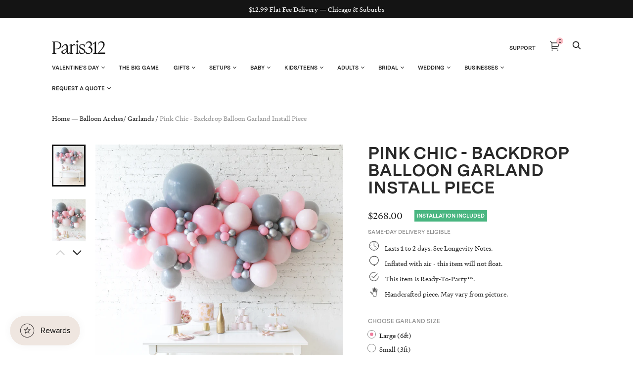

--- FILE ---
content_type: text/html; charset=utf-8
request_url: https://paris312.com/collections/balloon-arches-garlands-1/products/pink-chic-backdrop-balloon-garland-install-piece-6ft
body_size: 51944
content:















<!doctype html>
<html class="no-js no-touch" lang="en">
<head>
  <meta charset="utf-8">
  <meta http-equiv="X-UA-Compatible" content="IE=edge,chrome=1">
  <meta name="viewport" content="width=device-width,initial-scale=1">


  <!-- Preconnect Domains -->
  <link rel="preconnect" href="https://cdn.shopify.com" crossorigin>
  <link rel="preconnect" href="https://fonts.shopify.com" crossorigin>
  <link rel="preconnect" href="https://monorail-edge.shopifysvc.com">

  <!-- Preload Assets -->
  <link rel="preload" href="//paris312.com/cdn/shop/t/107/assets/theme.css?v=76306654164857178951764163370" as="style">
  <link rel="preload" href="//paris312.com/cdn/shop/t/107/assets/handy.js?v=150490101554453437511724096503" as="script">
  <link rel="preload" href="//paris312.com/cdn/shopifycloud/storefront/assets/themes_support/api.jquery-7ab1a3a4.js" as="script">

  

  
  


  <title>Pink Chic - Backdrop Balloon Garland Install Piece — Paris312</title>

  
    <meta name="description" content="   Lasts 1 to 2 days. See Longevity Notes.    Inflated with air - this item will not float.    This item is Ready-To-Party™.    Handcrafted piece. May vary from picture. Features Spread some cheer with this eye-catching balloon garland. A great way to celebrate an important occasion, this piece can be installed above a">
  

  
    <link rel="shortcut icon" href="//paris312.com/cdn/shop/files/Paris312-Favicon_32x32.png?v=1662911532" type="image/png">
  

  
    <link rel="canonical" href="https://paris312.com/products/pink-chic-backdrop-balloon-garland-install-piece-6ft" />
  

  

  <script>window.performance && window.performance.mark && window.performance.mark('shopify.content_for_header.start');</script><meta name="google-site-verification" content="twk4SIU7FXur484h2sDxB971kQ13DGmtUHv2LTWLgNE">
<meta name="google-site-verification" content="wbjTPpEYccVmKSuvkDDRqcsvLI9k1bdVrAHi84c3i5g">
<meta name="facebook-domain-verification" content="ue26yt65h67b9an0gi6vwpno2f0gr9">
<meta id="shopify-digital-wallet" name="shopify-digital-wallet" content="/12769161/digital_wallets/dialog">
<link rel="alternate" type="application/json+oembed" href="https://paris312.com/products/pink-chic-backdrop-balloon-garland-install-piece-6ft.oembed">
<script async="async" src="/checkouts/internal/preloads.js?locale=en-US"></script>
<script id="shopify-features" type="application/json">{"accessToken":"9639247da9d9eceb7fcbf9939999a36c","betas":["rich-media-storefront-analytics"],"domain":"paris312.com","predictiveSearch":true,"shopId":12769161,"locale":"en"}</script>
<script>var Shopify = Shopify || {};
Shopify.shop = "paris312.myshopify.com";
Shopify.locale = "en";
Shopify.currency = {"active":"USD","rate":"1.0"};
Shopify.country = "US";
Shopify.theme = {"name":"Copy of Copy of Zapiet2.0 - Elevar Theme Export...","id":144220225755,"schema_name":"Handy","schema_version":"2.12.1","theme_store_id":null,"role":"main"};
Shopify.theme.handle = "null";
Shopify.theme.style = {"id":null,"handle":null};
Shopify.cdnHost = "paris312.com/cdn";
Shopify.routes = Shopify.routes || {};
Shopify.routes.root = "/";</script>
<script type="module">!function(o){(o.Shopify=o.Shopify||{}).modules=!0}(window);</script>
<script>!function(o){function n(){var o=[];function n(){o.push(Array.prototype.slice.apply(arguments))}return n.q=o,n}var t=o.Shopify=o.Shopify||{};t.loadFeatures=n(),t.autoloadFeatures=n()}(window);</script>
<script id="shop-js-analytics" type="application/json">{"pageType":"product"}</script>
<script defer="defer" async type="module" src="//paris312.com/cdn/shopifycloud/shop-js/modules/v2/client.init-shop-cart-sync_BT-GjEfc.en.esm.js"></script>
<script defer="defer" async type="module" src="//paris312.com/cdn/shopifycloud/shop-js/modules/v2/chunk.common_D58fp_Oc.esm.js"></script>
<script defer="defer" async type="module" src="//paris312.com/cdn/shopifycloud/shop-js/modules/v2/chunk.modal_xMitdFEc.esm.js"></script>
<script type="module">
  await import("//paris312.com/cdn/shopifycloud/shop-js/modules/v2/client.init-shop-cart-sync_BT-GjEfc.en.esm.js");
await import("//paris312.com/cdn/shopifycloud/shop-js/modules/v2/chunk.common_D58fp_Oc.esm.js");
await import("//paris312.com/cdn/shopifycloud/shop-js/modules/v2/chunk.modal_xMitdFEc.esm.js");

  window.Shopify.SignInWithShop?.initShopCartSync?.({"fedCMEnabled":true,"windoidEnabled":true});

</script>
<script>(function() {
  var isLoaded = false;
  function asyncLoad() {
    if (isLoaded) return;
    isLoaded = true;
    var urls = ["https:\/\/chimpstatic.com\/mcjs-connected\/js\/users\/23ca6735d8ebd39e8a5c8e7d9\/6a756a5646af56fb2b216a350.js?shop=paris312.myshopify.com","https:\/\/d10lpsik1i8c69.cloudfront.net\/w.js?shop=paris312.myshopify.com","https:\/\/zapiet.s3-us-west-2.amazonaws.com\/delivery-validator\/v1.0\/delivery-validator.js?shop=paris312.myshopify.com","\/\/cdn.shopify.com\/proxy\/a72e10109711c90d559b2d8221d270068bca5c47e39e5643dc1b46147c603b73\/forms-akamai.smsbump.com\/245974\/form_98464.js?ver=1715802876\u0026shop=paris312.myshopify.com\u0026sp-cache-control=cHVibGljLCBtYXgtYWdlPTkwMA","https:\/\/public.zoorix.com\/shops\/78a2cb3e-15c8-4b7b-8203-d7e78e9de94e\/zoorix.js?shop=paris312.myshopify.com","https:\/\/na.shgcdn3.com\/pixel-collector.js?shop=paris312.myshopify.com"];
    for (var i = 0; i < urls.length; i++) {
      var s = document.createElement('script');
      s.type = 'text/javascript';
      s.async = true;
      s.src = urls[i];
      var x = document.getElementsByTagName('script')[0];
      x.parentNode.insertBefore(s, x);
    }
  };
  if(window.attachEvent) {
    window.attachEvent('onload', asyncLoad);
  } else {
    window.addEventListener('load', asyncLoad, false);
  }
})();</script>
<script id="__st">var __st={"a":12769161,"offset":-21600,"reqid":"00261a1b-a95b-46be-a487-d221a6762064-1769081944","pageurl":"paris312.com\/collections\/balloon-arches-garlands-1\/products\/pink-chic-backdrop-balloon-garland-install-piece-6ft","u":"0fdb5ac646e3","p":"product","rtyp":"product","rid":4783028863064};</script>
<script>window.ShopifyPaypalV4VisibilityTracking = true;</script>
<script id="captcha-bootstrap">!function(){'use strict';const t='contact',e='account',n='new_comment',o=[[t,t],['blogs',n],['comments',n],[t,'customer']],c=[[e,'customer_login'],[e,'guest_login'],[e,'recover_customer_password'],[e,'create_customer']],r=t=>t.map((([t,e])=>`form[action*='/${t}']:not([data-nocaptcha='true']) input[name='form_type'][value='${e}']`)).join(','),a=t=>()=>t?[...document.querySelectorAll(t)].map((t=>t.form)):[];function s(){const t=[...o],e=r(t);return a(e)}const i='password',u='form_key',d=['recaptcha-v3-token','g-recaptcha-response','h-captcha-response',i],f=()=>{try{return window.sessionStorage}catch{return}},m='__shopify_v',_=t=>t.elements[u];function p(t,e,n=!1){try{const o=window.sessionStorage,c=JSON.parse(o.getItem(e)),{data:r}=function(t){const{data:e,action:n}=t;return t[m]||n?{data:e,action:n}:{data:t,action:n}}(c);for(const[e,n]of Object.entries(r))t.elements[e]&&(t.elements[e].value=n);n&&o.removeItem(e)}catch(o){console.error('form repopulation failed',{error:o})}}const l='form_type',E='cptcha';function T(t){t.dataset[E]=!0}const w=window,h=w.document,L='Shopify',v='ce_forms',y='captcha';let A=!1;((t,e)=>{const n=(g='f06e6c50-85a8-45c8-87d0-21a2b65856fe',I='https://cdn.shopify.com/shopifycloud/storefront-forms-hcaptcha/ce_storefront_forms_captcha_hcaptcha.v1.5.2.iife.js',D={infoText:'Protected by hCaptcha',privacyText:'Privacy',termsText:'Terms'},(t,e,n)=>{const o=w[L][v],c=o.bindForm;if(c)return c(t,g,e,D).then(n);var r;o.q.push([[t,g,e,D],n]),r=I,A||(h.body.append(Object.assign(h.createElement('script'),{id:'captcha-provider',async:!0,src:r})),A=!0)});var g,I,D;w[L]=w[L]||{},w[L][v]=w[L][v]||{},w[L][v].q=[],w[L][y]=w[L][y]||{},w[L][y].protect=function(t,e){n(t,void 0,e),T(t)},Object.freeze(w[L][y]),function(t,e,n,w,h,L){const[v,y,A,g]=function(t,e,n){const i=e?o:[],u=t?c:[],d=[...i,...u],f=r(d),m=r(i),_=r(d.filter((([t,e])=>n.includes(e))));return[a(f),a(m),a(_),s()]}(w,h,L),I=t=>{const e=t.target;return e instanceof HTMLFormElement?e:e&&e.form},D=t=>v().includes(t);t.addEventListener('submit',(t=>{const e=I(t);if(!e)return;const n=D(e)&&!e.dataset.hcaptchaBound&&!e.dataset.recaptchaBound,o=_(e),c=g().includes(e)&&(!o||!o.value);(n||c)&&t.preventDefault(),c&&!n&&(function(t){try{if(!f())return;!function(t){const e=f();if(!e)return;const n=_(t);if(!n)return;const o=n.value;o&&e.removeItem(o)}(t);const e=Array.from(Array(32),(()=>Math.random().toString(36)[2])).join('');!function(t,e){_(t)||t.append(Object.assign(document.createElement('input'),{type:'hidden',name:u})),t.elements[u].value=e}(t,e),function(t,e){const n=f();if(!n)return;const o=[...t.querySelectorAll(`input[type='${i}']`)].map((({name:t})=>t)),c=[...d,...o],r={};for(const[a,s]of new FormData(t).entries())c.includes(a)||(r[a]=s);n.setItem(e,JSON.stringify({[m]:1,action:t.action,data:r}))}(t,e)}catch(e){console.error('failed to persist form',e)}}(e),e.submit())}));const S=(t,e)=>{t&&!t.dataset[E]&&(n(t,e.some((e=>e===t))),T(t))};for(const o of['focusin','change'])t.addEventListener(o,(t=>{const e=I(t);D(e)&&S(e,y())}));const B=e.get('form_key'),M=e.get(l),P=B&&M;t.addEventListener('DOMContentLoaded',(()=>{const t=y();if(P)for(const e of t)e.elements[l].value===M&&p(e,B);[...new Set([...A(),...v().filter((t=>'true'===t.dataset.shopifyCaptcha))])].forEach((e=>S(e,t)))}))}(h,new URLSearchParams(w.location.search),n,t,e,['guest_login'])})(!0,!0)}();</script>
<script integrity="sha256-4kQ18oKyAcykRKYeNunJcIwy7WH5gtpwJnB7kiuLZ1E=" data-source-attribution="shopify.loadfeatures" defer="defer" src="//paris312.com/cdn/shopifycloud/storefront/assets/storefront/load_feature-a0a9edcb.js" crossorigin="anonymous"></script>
<script data-source-attribution="shopify.dynamic_checkout.dynamic.init">var Shopify=Shopify||{};Shopify.PaymentButton=Shopify.PaymentButton||{isStorefrontPortableWallets:!0,init:function(){window.Shopify.PaymentButton.init=function(){};var t=document.createElement("script");t.src="https://paris312.com/cdn/shopifycloud/portable-wallets/latest/portable-wallets.en.js",t.type="module",document.head.appendChild(t)}};
</script>
<script data-source-attribution="shopify.dynamic_checkout.buyer_consent">
  function portableWalletsHideBuyerConsent(e){var t=document.getElementById("shopify-buyer-consent"),n=document.getElementById("shopify-subscription-policy-button");t&&n&&(t.classList.add("hidden"),t.setAttribute("aria-hidden","true"),n.removeEventListener("click",e))}function portableWalletsShowBuyerConsent(e){var t=document.getElementById("shopify-buyer-consent"),n=document.getElementById("shopify-subscription-policy-button");t&&n&&(t.classList.remove("hidden"),t.removeAttribute("aria-hidden"),n.addEventListener("click",e))}window.Shopify?.PaymentButton&&(window.Shopify.PaymentButton.hideBuyerConsent=portableWalletsHideBuyerConsent,window.Shopify.PaymentButton.showBuyerConsent=portableWalletsShowBuyerConsent);
</script>
<script data-source-attribution="shopify.dynamic_checkout.cart.bootstrap">document.addEventListener("DOMContentLoaded",(function(){function t(){return document.querySelector("shopify-accelerated-checkout-cart, shopify-accelerated-checkout")}if(t())Shopify.PaymentButton.init();else{new MutationObserver((function(e,n){t()&&(Shopify.PaymentButton.init(),n.disconnect())})).observe(document.body,{childList:!0,subtree:!0})}}));
</script>

<script>window.performance && window.performance.mark && window.performance.mark('shopify.content_for_header.end');</script>
  





  <script type="text/javascript">
    
      window.__shgMoneyFormat = window.__shgMoneyFormat || {"USD":{"currency":"USD","currency_symbol":"$","currency_symbol_location":"left","decimal_places":2,"decimal_separator":".","thousands_separator":","}};
    
    window.__shgCurrentCurrencyCode = window.__shgCurrentCurrencyCode || {
      currency: "USD",
      currency_symbol: "$",
      decimal_separator: ".",
      thousands_separator: ",",
      decimal_places: 2,
      currency_symbol_location: "left"
    };
  </script>




<script>
    window.BOLD = window.BOLD || {};
        window.BOLD.options = window.BOLD.options || {};
        window.BOLD.options.settings = window.BOLD.options.settings || {};
        window.BOLD.options.settings.v1_variant_mode = window.BOLD.options.settings.v1_variant_mode || true;
        window.BOLD.options.settings.hybrid_fix_auto_insert_inputs =
        window.BOLD.options.settings.hybrid_fix_auto_insert_inputs || true;
</script>

<script>window.BOLD = window.BOLD || {};
    window.BOLD.common = window.BOLD.common || {};
    window.BOLD.common.Shopify = window.BOLD.common.Shopify || {};
    window.BOLD.common.Shopify.shop = {
      domain: 'paris312.com',
      permanent_domain: 'paris312.myshopify.com',
      url: 'https://paris312.com',
      secure_url: 'https://paris312.com',
      money_format: "${{amount}}",
      currency: "USD"
    };
    window.BOLD.common.Shopify.customer = {
      id: null,
      tags: null,
    };
    window.BOLD.common.Shopify.cart = {"note":null,"attributes":{},"original_total_price":0,"total_price":0,"total_discount":0,"total_weight":0.0,"item_count":0,"items":[],"requires_shipping":false,"currency":"USD","items_subtotal_price":0,"cart_level_discount_applications":[],"checkout_charge_amount":0};
    window.BOLD.common.template = 'product';window.BOLD.common.Shopify.formatMoney = function(money, format) {
        function n(t, e) {
            return "undefined" == typeof t ? e : t
        }
        function r(t, e, r, i) {
            if (e = n(e, 2),
                r = n(r, ","),
                i = n(i, "."),
            isNaN(t) || null == t)
                return 0;
            t = (t / 100).toFixed(e);
            var o = t.split(".")
                , a = o[0].replace(/(\d)(?=(\d\d\d)+(?!\d))/g, "$1" + r)
                , s = o[1] ? i + o[1] : "";
            return a + s
        }
        "string" == typeof money && (money = money.replace(".", ""));
        var i = ""
            , o = /\{\{\s*(\w+)\s*\}\}/
            , a = format || window.BOLD.common.Shopify.shop.money_format || window.Shopify.money_format || "$ {{ amount }}";
        switch (a.match(o)[1]) {
            case "amount":
                i = r(money, 2, ",", ".");
                break;
            case "amount_no_decimals":
                i = r(money, 0, ",", ".");
                break;
            case "amount_with_comma_separator":
                i = r(money, 2, ".", ",");
                break;
            case "amount_no_decimals_with_comma_separator":
                i = r(money, 0, ".", ",");
                break;
            case "amount_with_space_separator":
                i = r(money, 2, " ", ",");
                break;
            case "amount_no_decimals_with_space_separator":
                i = r(money, 0, " ", ",");
                break;
            case "amount_with_apostrophe_separator":
                i = r(money, 2, "'", ".");
                break;
        }
        return a.replace(o, i);
    };
    window.BOLD.common.Shopify.saveProduct = function (handle, product) {
      if (typeof handle === 'string' && typeof window.BOLD.common.Shopify.products[handle] === 'undefined') {
        if (typeof product === 'number') {
          window.BOLD.common.Shopify.handles[product] = handle;
          product = { id: product };
        }
        window.BOLD.common.Shopify.products[handle] = product;
      }
    };
    window.BOLD.common.Shopify.saveVariant = function (variant_id, variant) {
      if (typeof variant_id === 'number' && typeof window.BOLD.common.Shopify.variants[variant_id] === 'undefined') {
        window.BOLD.common.Shopify.variants[variant_id] = variant;
      }
    };window.BOLD.common.Shopify.products = window.BOLD.common.Shopify.products || {};
    window.BOLD.common.Shopify.variants = window.BOLD.common.Shopify.variants || {};
    window.BOLD.common.Shopify.handles = window.BOLD.common.Shopify.handles || {};window.BOLD.common.Shopify.handle = "pink-chic-backdrop-balloon-garland-install-piece-6ft"
window.BOLD.common.Shopify.saveProduct("pink-chic-backdrop-balloon-garland-install-piece-6ft", 4783028863064);window.BOLD.common.Shopify.saveVariant(39562973020329, { product_id: 4783028863064, product_handle: "pink-chic-backdrop-balloon-garland-install-piece-6ft", price: 26800, group_id: '', csp_metafield: {}});window.BOLD.common.Shopify.saveVariant(39562973053097, { product_id: 4783028863064, product_handle: "pink-chic-backdrop-balloon-garland-install-piece-6ft", price: 14800, group_id: '', csp_metafield: {}});window.BOLD.apps_installed = {} || {};window.BOLD.common.Shopify.saveProduct("glam-tan-backdrop-balloon-garland-install-piece-6ft", 4761463029848);window.BOLD.common.Shopify.saveVariant(39562393747625, { product_id: 4761463029848, product_handle: "glam-tan-backdrop-balloon-garland-install-piece-6ft", price: 26800, group_id: '', csp_metafield: {}});window.BOLD.common.Shopify.saveVariant(39562393780393, { product_id: 4761463029848, product_handle: "glam-tan-backdrop-balloon-garland-install-piece-6ft", price: 14800, group_id: '', csp_metafield: {}});window.BOLD.common.Shopify.saveProduct("glam-tan-backdrop-balloon-garland-install-piece-with-greenery-6ft", 4761470468184);window.BOLD.common.Shopify.saveVariant(39562567188649, { product_id: 4761470468184, product_handle: "glam-tan-backdrop-balloon-garland-install-piece-with-greenery-6ft", price: 31800, group_id: '', csp_metafield: {}});window.BOLD.common.Shopify.saveVariant(39562567221417, { product_id: 4761470468184, product_handle: "glam-tan-backdrop-balloon-garland-install-piece-with-greenery-6ft", price: 31800, group_id: '', csp_metafield: {}});window.BOLD.common.Shopify.saveProduct("soft-blue-palette-baby-boy-balloon-garland", 6427923316905);window.BOLD.common.Shopify.saveVariant(38541080133801, { product_id: 6427923316905, product_handle: "soft-blue-palette-baby-boy-balloon-garland", price: 29800, group_id: '', csp_metafield: {}});window.BOLD.common.Shopify.saveProduct("glam-tan-number-backdrop-balloon-garland-install-piece-6ft", 4761463357528);window.BOLD.common.Shopify.saveVariant(39562511646889, { product_id: 4761463357528, product_handle: "glam-tan-number-backdrop-balloon-garland-install-piece-6ft", price: 28800, group_id: '', csp_metafield: {}});window.BOLD.common.Shopify.saveVariant(39562511679657, { product_id: 4761463357528, product_handle: "glam-tan-number-backdrop-balloon-garland-install-piece-6ft", price: 15800, group_id: '', csp_metafield: {}});window.BOLD.common.Shopify.saveProduct("outdoor-graduation-customizable-balloon-backdrop-install-piece-6ft", 8001684406491);window.BOLD.common.Shopify.saveVariant(44030632886491, { product_id: 8001684406491, product_handle: "outdoor-graduation-customizable-balloon-backdrop-install-piece-6ft", price: 26800, group_id: '', csp_metafield: {}});window.BOLD.common.Shopify.saveProduct("soft-blue-palette-balloon-garland", 6427918074025);window.BOLD.common.Shopify.saveVariant(38541068042409, { product_id: 6427918074025, product_handle: "soft-blue-palette-balloon-garland", price: 26800, group_id: '', csp_metafield: {}});window.BOLD.common.Shopify.saveProduct("berry-blush-backdrop-balloon-garland-install-piece-6ft", 4765785161816);window.BOLD.common.Shopify.saveVariant(39562590290089, { product_id: 4765785161816, product_handle: "berry-blush-backdrop-balloon-garland-install-piece-6ft", price: 26800, group_id: '', csp_metafield: {}});window.BOLD.common.Shopify.saveVariant(39562590322857, { product_id: 4765785161816, product_handle: "berry-blush-backdrop-balloon-garland-install-piece-6ft", price: 14800, group_id: '', csp_metafield: {}});window.BOLD.common.Shopify.saveProduct("customizable-backdrop-balloon-garland-install-piece", 8065113063643);window.BOLD.common.Shopify.saveVariant(44202795892955, { product_id: 8065113063643, product_handle: "customizable-backdrop-balloon-garland-install-piece", price: 26800, group_id: '', csp_metafield: {}});window.BOLD.common.Shopify.saveVariant(44202795925723, { product_id: 8065113063643, product_handle: "customizable-backdrop-balloon-garland-install-piece", price: 14800, group_id: '', csp_metafield: {}});window.BOLD.common.Shopify.saveProduct("glam-tan-floating-balloon-arch-5ft", 4761446121560);window.BOLD.common.Shopify.saveVariant(33359733981272, { product_id: 4761446121560, product_handle: "glam-tan-floating-balloon-arch-5ft", price: 34800, group_id: '', csp_metafield: {}});window.BOLD.common.Shopify.saveProduct("modern-mauve-floating-balloon-arch-5ft", 4579642277976);window.BOLD.common.Shopify.saveVariant(32694294675544, { product_id: 4579642277976, product_handle: "modern-mauve-floating-balloon-arch-5ft", price: 34800, group_id: '', csp_metafield: {}});window.BOLD.common.Shopify.saveProduct("soft-pink-palette-baby-girl-balloon-garland", 6427897921705);window.BOLD.common.Shopify.saveVariant(38540998344873, { product_id: 6427897921705, product_handle: "soft-pink-palette-baby-girl-balloon-garland", price: 29800, group_id: '', csp_metafield: {}});window.BOLD.common.Shopify.saveProduct("colorful-bloom-number-backdrop-balloon-garland-install-piece-6ft", 6195558088873);window.BOLD.common.Shopify.saveVariant(39577323831465, { product_id: 6195558088873, product_handle: "colorful-bloom-number-backdrop-balloon-garland-install-piece-6ft", price: 28800, group_id: '', csp_metafield: {}});window.BOLD.common.Shopify.saveVariant(39577323864233, { product_id: 6195558088873, product_handle: "colorful-bloom-number-backdrop-balloon-garland-install-piece-6ft", price: 15800, group_id: '', csp_metafield: {}});window.BOLD.common.Shopify.saveProduct("berry-blush-floating-balloon-arch-5ft", 4765742006360);window.BOLD.common.Shopify.saveVariant(33372259319896, { product_id: 4765742006360, product_handle: "berry-blush-floating-balloon-arch-5ft", price: 34800, group_id: '', csp_metafield: {}});window.BOLD.common.Shopify.saveProduct("customizable-balloon-garland-install-piece-12ft", 8095656640731);window.BOLD.common.Shopify.saveVariant(44282317603035, { product_id: 8095656640731, product_handle: "customizable-balloon-garland-install-piece-12ft", price: 41800, group_id: '', csp_metafield: {}});window.BOLD.common.Shopify.saveProduct("modern-mauve-number-backdrop-balloon-garland-install-piece-6ft", 6199779033257);window.BOLD.common.Shopify.saveVariant(39562322935977, { product_id: 6199779033257, product_handle: "modern-mauve-number-backdrop-balloon-garland-install-piece-6ft", price: 28800, group_id: '', csp_metafield: {}});window.BOLD.common.Shopify.saveVariant(39562322968745, { product_id: 6199779033257, product_handle: "modern-mauve-number-backdrop-balloon-garland-install-piece-6ft", price: 15800, group_id: '', csp_metafield: {}});window.BOLD.common.Shopify.saveProduct("modern-mauve-backdrop-balloon-garland-install-piece-6ft", 6199754031273);window.BOLD.common.Shopify.saveVariant(39562290692265, { product_id: 6199754031273, product_handle: "modern-mauve-backdrop-balloon-garland-install-piece-6ft", price: 26800, group_id: '', csp_metafield: {}});window.BOLD.common.Shopify.saveVariant(39562290757801, { product_id: 6199754031273, product_handle: "modern-mauve-backdrop-balloon-garland-install-piece-6ft", price: 14800, group_id: '', csp_metafield: {}});window.BOLD.common.Shopify.saveProduct("golden-number-backdrop-balloon-garland-install-piece-6ft", 6107839561897);window.BOLD.common.Shopify.saveVariant(39576186290345, { product_id: 6107839561897, product_handle: "golden-number-backdrop-balloon-garland-install-piece-6ft", price: 28800, group_id: '', csp_metafield: {}});window.BOLD.common.Shopify.saveVariant(39576186323113, { product_id: 6107839561897, product_handle: "golden-number-backdrop-balloon-garland-install-piece-6ft", price: 15800, group_id: '', csp_metafield: {}});window.BOLD.common.Shopify.saveProduct("colorful-bloom-backdrop-balloon-garland-install-piece-6ft", 6195499303081);window.BOLD.common.Shopify.saveVariant(39577296797865, { product_id: 6195499303081, product_handle: "colorful-bloom-backdrop-balloon-garland-install-piece-6ft", price: 26800, group_id: '', csp_metafield: {}});window.BOLD.common.Shopify.saveVariant(39577296863401, { product_id: 6195499303081, product_handle: "colorful-bloom-backdrop-balloon-garland-install-piece-6ft", price: 14800, group_id: '', csp_metafield: {}});window.BOLD.common.Shopify.saveProduct("mid-century-hues-backdrop-balloon-garland-install-piece-6ft", 4768366821464);window.BOLD.common.Shopify.saveVariant(39562920362153, { product_id: 4768366821464, product_handle: "mid-century-hues-backdrop-balloon-garland-install-piece-6ft", price: 26800, group_id: '', csp_metafield: {}});window.BOLD.common.Shopify.saveVariant(39562920394921, { product_id: 4768366821464, product_handle: "mid-century-hues-backdrop-balloon-garland-install-piece-6ft", price: 14800, group_id: '', csp_metafield: {}});window.BOLD.common.Shopify.saveProduct("berry-blush-number-backdrop-balloon-garland-install-piece-6ft", 4765751935064);window.BOLD.common.Shopify.saveVariant(39562615423145, { product_id: 4765751935064, product_handle: "berry-blush-number-backdrop-balloon-garland-install-piece-6ft", price: 28800, group_id: '', csp_metafield: {}});window.BOLD.common.Shopify.saveVariant(39562615455913, { product_id: 4765751935064, product_handle: "berry-blush-number-backdrop-balloon-garland-install-piece-6ft", price: 15800, group_id: '', csp_metafield: {}});window.BOLD.common.Shopify.saveProduct("mid-century-hues-number-backdrop-balloon-garland-install-piece-6ft", 4768368001112);window.BOLD.common.Shopify.saveVariant(39562931011753, { product_id: 4768368001112, product_handle: "mid-century-hues-number-backdrop-balloon-garland-install-piece-6ft", price: 28800, group_id: '', csp_metafield: {}});window.BOLD.common.Shopify.saveVariant(39562931044521, { product_id: 4768368001112, product_handle: "mid-century-hues-number-backdrop-balloon-garland-install-piece-6ft", price: 15800, group_id: '', csp_metafield: {}});window.BOLD.common.Shopify.saveProduct("tropical-time-backdrop-balloon-garland-install-piece-with-greenery-6ft", 6253945946281);window.BOLD.common.Shopify.saveVariant(38005576859817, { product_id: 6253945946281, product_handle: "tropical-time-backdrop-balloon-garland-install-piece-with-greenery-6ft", price: 31800, group_id: '', csp_metafield: {}});window.BOLD.common.Shopify.saveProduct("tropical-time-backdrop-balloon-garland-install-piece-6ft", 6253943324841);window.BOLD.common.Shopify.saveVariant(39563027447977, { product_id: 6253943324841, product_handle: "tropical-time-backdrop-balloon-garland-install-piece-6ft", price: 26800, group_id: '', csp_metafield: {}});window.BOLD.common.Shopify.saveVariant(39563027480745, { product_id: 6253943324841, product_handle: "tropical-time-backdrop-balloon-garland-install-piece-6ft", price: 14800, group_id: '', csp_metafield: {}});window.BOLD.common.Shopify.saveProduct("couture-number-backdrop-balloon-garland-install-piece-6ft", 6143105892521);window.BOLD.common.Shopify.saveVariant(39576974983337, { product_id: 6143105892521, product_handle: "couture-number-backdrop-balloon-garland-install-piece-6ft", price: 28800, group_id: '', csp_metafield: {}});window.BOLD.common.Shopify.saveVariant(39576975016105, { product_id: 6143105892521, product_handle: "couture-number-backdrop-balloon-garland-install-piece-6ft", price: 15800, group_id: '', csp_metafield: {}});window.BOLD.common.Shopify.saveProduct("couture-backdrop-balloon-garland-install-piece-6ft", 6142977114281);window.BOLD.common.Shopify.saveVariant(39576945524905, { product_id: 6142977114281, product_handle: "couture-backdrop-balloon-garland-install-piece-6ft", price: 26800, group_id: '', csp_metafield: {}});window.BOLD.common.Shopify.saveVariant(39576945557673, { product_id: 6142977114281, product_handle: "couture-backdrop-balloon-garland-install-piece-6ft", price: 14800, group_id: '', csp_metafield: {}});window.BOLD.common.Shopify.saveProduct("midnight-copper-floating-balloon-arch-5ft", 4579638247512);window.BOLD.common.Shopify.saveVariant(32694273015896, { product_id: 4579638247512, product_handle: "midnight-copper-floating-balloon-arch-5ft", price: 34800, group_id: '', csp_metafield: {}});window.BOLD.common.Shopify.saveProduct("golden-floating-balloon-arch-5ft", 6107812298921);window.BOLD.common.Shopify.saveVariant(37646748319913, { product_id: 6107812298921, product_handle: "golden-floating-balloon-arch-5ft", price: 34800, group_id: '', csp_metafield: {}});window.BOLD.common.Shopify.saveProduct("berry-blush-bride-backdrop-balloon-garland-install-piece-6ft", 6489477546153);window.BOLD.common.Shopify.saveVariant(39609472188585, { product_id: 6489477546153, product_handle: "berry-blush-bride-backdrop-balloon-garland-install-piece-6ft", price: 28800, group_id: '', csp_metafield: {}});window.BOLD.common.Shopify.saveVariant(39609472221353, { product_id: 6489477546153, product_handle: "berry-blush-bride-backdrop-balloon-garland-install-piece-6ft", price: 15800, group_id: '', csp_metafield: {}});window.BOLD.common.Shopify.saveProduct("golden-backdrop-balloon-garland-install-piece-6ft", 6107836154025);window.BOLD.common.Shopify.saveVariant(39576178098345, { product_id: 6107836154025, product_handle: "golden-backdrop-balloon-garland-install-piece-6ft", price: 26800, group_id: '', csp_metafield: {}});window.BOLD.common.Shopify.saveVariant(39576178131113, { product_id: 6107836154025, product_handle: "golden-backdrop-balloon-garland-install-piece-6ft", price: 14800, group_id: '', csp_metafield: {}});window.BOLD.common.Shopify.saveProduct("halloween-theme-boo-balloon-garland-6ft", 4758315237464);window.BOLD.common.Shopify.saveVariant(33352010039384, { product_id: 4758315237464, product_handle: "halloween-theme-boo-balloon-garland-6ft", price: 29800, group_id: '', csp_metafield: {}});window.BOLD.common.Shopify.saveProduct("botanical-floating-balloon-arch-5ft", 7611506458843);window.BOLD.common.Shopify.saveVariant(42712673157339, { product_id: 7611506458843, product_handle: "botanical-floating-balloon-arch-5ft", price: 34800, group_id: '', csp_metafield: {}});window.BOLD.common.Shopify.saveProduct("glam-tan-baby-backdrop-balloon-garland-install-piece-3ft", 6464618037417);window.BOLD.common.Shopify.saveVariant(38661662802089, { product_id: 6464618037417, product_handle: "glam-tan-baby-backdrop-balloon-garland-install-piece-3ft", price: 15800, group_id: '', csp_metafield: {}});window.BOLD.common.Shopify.saveProduct("soft-pink-palette-balloon-garland", 6427880259753);window.BOLD.common.Shopify.saveVariant(38540935299241, { product_id: 6427880259753, product_handle: "soft-pink-palette-balloon-garland", price: 26800, group_id: '', csp_metafield: {}});window.BOLD.common.Shopify.saveProduct("berry-blush-backdrop-balloon-garland-install-piece-with-greenery-6ft", 4765781524568);window.BOLD.common.Shopify.saveVariant(39562876256425, { product_id: 4765781524568, product_handle: "berry-blush-backdrop-balloon-garland-install-piece-with-greenery-6ft", price: 31800, group_id: '', csp_metafield: {}});window.BOLD.common.Shopify.saveVariant(39562876289193, { product_id: 4765781524568, product_handle: "berry-blush-backdrop-balloon-garland-install-piece-with-greenery-6ft", price: 31800, group_id: '', csp_metafield: {}});window.BOLD.common.Shopify.saveProduct("glam-tan-personalized-backdrop-balloon-garland-install-piece-6ft", 6462393417897);window.BOLD.common.Shopify.saveVariant(38654989140137, { product_id: 6462393417897, product_handle: "glam-tan-personalized-backdrop-balloon-garland-install-piece-6ft", price: 28800, group_id: '', csp_metafield: {}});window.BOLD.common.Shopify.saveVariant(38654989238441, { product_id: 6462393417897, product_handle: "glam-tan-personalized-backdrop-balloon-garland-install-piece-6ft", price: 28800, group_id: '', csp_metafield: {}});window.BOLD.common.Shopify.saveVariant(38654989336745, { product_id: 6462393417897, product_handle: "glam-tan-personalized-backdrop-balloon-garland-install-piece-6ft", price: 28800, group_id: '', csp_metafield: {}});window.BOLD.common.Shopify.saveVariant(38654989402281, { product_id: 6462393417897, product_handle: "glam-tan-personalized-backdrop-balloon-garland-install-piece-6ft", price: 28800, group_id: '', csp_metafield: {}});window.BOLD.common.Shopify.saveVariant(38654989500585, { product_id: 6462393417897, product_handle: "glam-tan-personalized-backdrop-balloon-garland-install-piece-6ft", price: 28800, group_id: '', csp_metafield: {}});window.BOLD.common.Shopify.saveVariant(38654989598889, { product_id: 6462393417897, product_handle: "glam-tan-personalized-backdrop-balloon-garland-install-piece-6ft", price: 28800, group_id: '', csp_metafield: {}});window.BOLD.common.Shopify.saveVariant(38654989664425, { product_id: 6462393417897, product_handle: "glam-tan-personalized-backdrop-balloon-garland-install-piece-6ft", price: 28800, group_id: '', csp_metafield: {}});window.BOLD.common.Shopify.saveVariant(38654989762729, { product_id: 6462393417897, product_handle: "glam-tan-personalized-backdrop-balloon-garland-install-piece-6ft", price: 28800, group_id: '', csp_metafield: {}});window.BOLD.common.Shopify.saveVariant(38654989861033, { product_id: 6462393417897, product_handle: "glam-tan-personalized-backdrop-balloon-garland-install-piece-6ft", price: 28800, group_id: '', csp_metafield: {}});window.BOLD.common.Shopify.saveVariant(38654989926569, { product_id: 6462393417897, product_handle: "glam-tan-personalized-backdrop-balloon-garland-install-piece-6ft", price: 28800, group_id: '', csp_metafield: {}});window.BOLD.common.Shopify.saveVariant(38654989992105, { product_id: 6462393417897, product_handle: "glam-tan-personalized-backdrop-balloon-garland-install-piece-6ft", price: 28800, group_id: '', csp_metafield: {}});window.BOLD.common.Shopify.saveVariant(38654990024873, { product_id: 6462393417897, product_handle: "glam-tan-personalized-backdrop-balloon-garland-install-piece-6ft", price: 28800, group_id: '', csp_metafield: {}});window.BOLD.common.Shopify.saveVariant(38654990057641, { product_id: 6462393417897, product_handle: "glam-tan-personalized-backdrop-balloon-garland-install-piece-6ft", price: 28800, group_id: '', csp_metafield: {}});window.BOLD.common.Shopify.saveVariant(38654990090409, { product_id: 6462393417897, product_handle: "glam-tan-personalized-backdrop-balloon-garland-install-piece-6ft", price: 28800, group_id: '', csp_metafield: {}});window.BOLD.common.Shopify.saveVariant(38654990123177, { product_id: 6462393417897, product_handle: "glam-tan-personalized-backdrop-balloon-garland-install-piece-6ft", price: 28800, group_id: '', csp_metafield: {}});window.BOLD.common.Shopify.saveVariant(38654990155945, { product_id: 6462393417897, product_handle: "glam-tan-personalized-backdrop-balloon-garland-install-piece-6ft", price: 28800, group_id: '', csp_metafield: {}});window.BOLD.common.Shopify.saveVariant(38654990188713, { product_id: 6462393417897, product_handle: "glam-tan-personalized-backdrop-balloon-garland-install-piece-6ft", price: 28800, group_id: '', csp_metafield: {}});window.BOLD.common.Shopify.saveVariant(38654990221481, { product_id: 6462393417897, product_handle: "glam-tan-personalized-backdrop-balloon-garland-install-piece-6ft", price: 28800, group_id: '', csp_metafield: {}});window.BOLD.common.Shopify.saveVariant(38654990254249, { product_id: 6462393417897, product_handle: "glam-tan-personalized-backdrop-balloon-garland-install-piece-6ft", price: 28800, group_id: '', csp_metafield: {}});window.BOLD.common.Shopify.saveVariant(38654990287017, { product_id: 6462393417897, product_handle: "glam-tan-personalized-backdrop-balloon-garland-install-piece-6ft", price: 28800, group_id: '', csp_metafield: {}});window.BOLD.common.Shopify.saveVariant(38654990319785, { product_id: 6462393417897, product_handle: "glam-tan-personalized-backdrop-balloon-garland-install-piece-6ft", price: 28800, group_id: '', csp_metafield: {}});window.BOLD.common.Shopify.saveVariant(38654990352553, { product_id: 6462393417897, product_handle: "glam-tan-personalized-backdrop-balloon-garland-install-piece-6ft", price: 28800, group_id: '', csp_metafield: {}});window.BOLD.common.Shopify.saveVariant(38654990385321, { product_id: 6462393417897, product_handle: "glam-tan-personalized-backdrop-balloon-garland-install-piece-6ft", price: 28800, group_id: '', csp_metafield: {}});window.BOLD.common.Shopify.saveVariant(38654990418089, { product_id: 6462393417897, product_handle: "glam-tan-personalized-backdrop-balloon-garland-install-piece-6ft", price: 28800, group_id: '', csp_metafield: {}});window.BOLD.common.Shopify.saveVariant(38654990450857, { product_id: 6462393417897, product_handle: "glam-tan-personalized-backdrop-balloon-garland-install-piece-6ft", price: 28800, group_id: '', csp_metafield: {}});window.BOLD.common.Shopify.saveVariant(38654990483625, { product_id: 6462393417897, product_handle: "glam-tan-personalized-backdrop-balloon-garland-install-piece-6ft", price: 28800, group_id: '', csp_metafield: {}});window.BOLD.common.Shopify.saveProduct("halloween-theme-balloon-garland-6ft", 4758310584408);window.BOLD.common.Shopify.saveVariant(39561195815081, { product_id: 4758310584408, product_handle: "halloween-theme-balloon-garland-6ft", price: 26800, group_id: '', csp_metafield: {}});window.BOLD.common.Shopify.saveVariant(39561195847849, { product_id: 4758310584408, product_handle: "halloween-theme-balloon-garland-6ft", price: 14800, group_id: '', csp_metafield: {}});window.BOLD.common.Shopify.saveProduct("customizable-floating-balloon-arch-5ft", 8065470431451);window.BOLD.common.Shopify.saveVariant(44203900633307, { product_id: 8065470431451, product_handle: "customizable-floating-balloon-arch-5ft", price: 34800, group_id: '', csp_metafield: {}});window.BOLD.common.Shopify.saveProduct("tropical-time-floating-balloon-arch-5ft", 6253559709865);window.BOLD.common.Shopify.saveVariant(38003791298729, { product_id: 6253559709865, product_handle: "tropical-time-floating-balloon-arch-5ft", price: 34800, group_id: '', csp_metafield: {}});window.BOLD.common.Shopify.saveProduct("outdoor-graduation-customizable-balloon-garland-install-piece-with-foils", 8001687060699);window.BOLD.common.Shopify.saveVariant(44030645534939, { product_id: 8001687060699, product_handle: "outdoor-graduation-customizable-balloon-garland-install-piece-with-foils", price: 41800, group_id: '', csp_metafield: {}});window.BOLD.common.Shopify.saveVariant(44030645567707, { product_id: 8001687060699, product_handle: "outdoor-graduation-customizable-balloon-garland-install-piece-with-foils", price: 53800, group_id: '', csp_metafield: {}});window.BOLD.common.Shopify.saveVariant(44030645600475, { product_id: 8001687060699, product_handle: "outdoor-graduation-customizable-balloon-garland-install-piece-with-foils", price: 75800, group_id: '', csp_metafield: {}});window.BOLD.common.Shopify.saveProduct("graduation-customizable-balloon-garland-install-piece", 7999363776731);window.BOLD.common.Shopify.saveVariant(44024989057243, { product_id: 7999363776731, product_handle: "graduation-customizable-balloon-garland-install-piece", price: 41800, group_id: '', csp_metafield: {}});window.BOLD.common.Shopify.saveVariant(44048821158107, { product_id: 7999363776731, product_handle: "graduation-customizable-balloon-garland-install-piece", price: 43800, group_id: '', csp_metafield: {}});window.BOLD.common.Shopify.saveVariant(44024989090011, { product_id: 7999363776731, product_handle: "graduation-customizable-balloon-garland-install-piece", price: 53800, group_id: '', csp_metafield: {}});window.BOLD.common.Shopify.saveVariant(44048821190875, { product_id: 7999363776731, product_handle: "graduation-customizable-balloon-garland-install-piece", price: 56800, group_id: '', csp_metafield: {}});window.BOLD.common.Shopify.saveVariant(44024989122779, { product_id: 7999363776731, product_handle: "graduation-customizable-balloon-garland-install-piece", price: 75800, group_id: '', csp_metafield: {}});window.BOLD.common.Shopify.saveVariant(44048821223643, { product_id: 7999363776731, product_handle: "graduation-customizable-balloon-garland-install-piece", price: 85800, group_id: '', csp_metafield: {}});window.BOLD.common.Shopify.saveProduct("flamingo-fling-backdrop-balloon-garland-install-piece-6ft", 6247652753577);window.BOLD.common.Shopify.saveVariant(39580933750953, { product_id: 6247652753577, product_handle: "flamingo-fling-backdrop-balloon-garland-install-piece-6ft", price: 26800, group_id: '', csp_metafield: {}});window.BOLD.common.Shopify.saveVariant(39580933783721, { product_id: 6247652753577, product_handle: "flamingo-fling-backdrop-balloon-garland-install-piece-6ft", price: 14800, group_id: '', csp_metafield: {}});window.BOLD.common.Shopify.saveProduct("couture-floating-balloon-arch-5ft", 6142613192873);window.BOLD.common.Shopify.saveVariant(37742596456617, { product_id: 6142613192873, product_handle: "couture-floating-balloon-arch-5ft", price: 34800, group_id: '', csp_metafield: {}});window.BOLD.common.Shopify.saveProduct("botanical-balloon-backdrop-install-piece-6ft", 7611506753755);window.BOLD.common.Shopify.saveVariant(42731743707355, { product_id: 7611506753755, product_handle: "botanical-balloon-backdrop-install-piece-6ft", price: 26800, group_id: '', csp_metafield: {}});window.BOLD.common.Shopify.saveVariant(42731743740123, { product_id: 7611506753755, product_handle: "botanical-balloon-backdrop-install-piece-6ft", price: 14800, group_id: '', csp_metafield: {}});window.BOLD.common.Shopify.saveProduct("glam-tan-baby-girl-backdrop-balloon-garland-install-piece-6ft", 6462354292905);window.BOLD.common.Shopify.saveVariant(38654797643945, { product_id: 6462354292905, product_handle: "glam-tan-baby-girl-backdrop-balloon-garland-install-piece-6ft", price: 29800, group_id: '', csp_metafield: {}});window.BOLD.common.Shopify.saveProduct("flamingo-fling-number-backdrop-balloon-garland-install-piece-6ft", 6247703969961);window.BOLD.common.Shopify.saveVariant(39580957933737, { product_id: 6247703969961, product_handle: "flamingo-fling-number-backdrop-balloon-garland-install-piece-6ft", price: 28800, group_id: '', csp_metafield: {}});window.BOLD.common.Shopify.saveVariant(39580957966505, { product_id: 6247703969961, product_handle: "flamingo-fling-number-backdrop-balloon-garland-install-piece-6ft", price: 15800, group_id: '', csp_metafield: {}});window.BOLD.common.Shopify.saveProduct("colorful-bloom-floating-balloon-arch-5ft", 6195090227369);window.BOLD.common.Shopify.saveVariant(37867111121065, { product_id: 6195090227369, product_handle: "colorful-bloom-floating-balloon-arch-5ft", price: 34800, group_id: '', csp_metafield: {}});window.BOLD.common.Shopify.saveProduct("pink-chic-backdrop-balloon-garland-install-piece-6ft", 4783028863064);window.BOLD.common.Shopify.saveVariant(39562973020329, { product_id: 4783028863064, product_handle: "pink-chic-backdrop-balloon-garland-install-piece-6ft", price: 26800, group_id: '', csp_metafield: {}});window.BOLD.common.Shopify.saveVariant(39562973053097, { product_id: 4783028863064, product_handle: "pink-chic-backdrop-balloon-garland-install-piece-6ft", price: 14800, group_id: '', csp_metafield: {}});window.BOLD.common.Shopify.saveProduct("colorful-bloom-yay-script-backdrop-balloon-garland-install-piece-6ft", 6195544096937);window.BOLD.common.Shopify.saveVariant(37867956076713, { product_id: 6195544096937, product_handle: "colorful-bloom-yay-script-backdrop-balloon-garland-install-piece-6ft", price: 28800, group_id: '', csp_metafield: {}});window.BOLD.common.Shopify.saveProduct("flamingo-fling-bride-script-backdrop-balloon-garland-install-piece-6ft", 6611706544297);window.BOLD.common.Shopify.saveVariant(39609119113385, { product_id: 6611706544297, product_handle: "flamingo-fling-bride-script-backdrop-balloon-garland-install-piece-6ft", price: 28800, group_id: '', csp_metafield: {}});window.BOLD.common.Shopify.saveVariant(39609119146153, { product_id: 6611706544297, product_handle: "flamingo-fling-bride-script-backdrop-balloon-garland-install-piece-6ft", price: 15800, group_id: '', csp_metafield: {}});window.BOLD.common.Shopify.saveProduct("tropical-time-number-backdrop-balloon-garland-install-piece-6ft", 6253947027625);window.BOLD.common.Shopify.saveVariant(39563100946601, { product_id: 6253947027625, product_handle: "tropical-time-number-backdrop-balloon-garland-install-piece-6ft", price: 28800, group_id: '', csp_metafield: {}});window.BOLD.common.Shopify.saveVariant(39563100979369, { product_id: 6253947027625, product_handle: "tropical-time-number-backdrop-balloon-garland-install-piece-6ft", price: 15800, group_id: '', csp_metafield: {}});window.BOLD.common.Shopify.metafields = window.BOLD.common.Shopify.metafields || {};window.BOLD.common.Shopify.metafields["bold_rp"] = {};window.BOLD.common.Shopify.metafields["bold_csp_defaults"] = {};window.BOLD.common.cacheParams = window.BOLD.common.cacheParams || {};
    window.BOLD.common.cacheParams.options = 1668015262;
</script>

<script>
    window.BOLD.common.cacheParams.options = 1769004206;
</script>
<link href="//paris312.com/cdn/shop/t/107/assets/bold-options.css?v=105912593711484485411724096503" rel="stylesheet" type="text/css" media="all" />
<script src="https://options.shopapps.site/js/options.js" type="text/javascript"></script>
  
  <!-- Zapiet | Store Pickup + Delivery -->
 
  
  <!-- Zapiet | Store Pickup + Delivery -->


  
  















<meta property="og:site_name" content="Paris312">
<meta property="og:url" content="https://paris312.com/products/pink-chic-backdrop-balloon-garland-install-piece-6ft">
<meta property="og:title" content="Pink Chic - Backdrop Balloon Garland Install Piece">
<meta property="og:type" content="website">
<meta property="og:description" content="   Lasts 1 to 2 days. See Longevity Notes.    Inflated with air - this item will not float.    This item is Ready-To-Party™.    Handcrafted piece. May vary from picture. Features Spread some cheer with this eye-catching balloon garland. A great way to celebrate an important occasion, this piece can be installed above a">




    
    
    

    
    
    <meta
      property="og:image"
      content="https://paris312.com/cdn/shop/products/PinkChic_LowRes-0421_1200x1500.jpg?v=1602348312"
    />
    <meta
      property="og:image:secure_url"
      content="https://paris312.com/cdn/shop/products/PinkChic_LowRes-0421_1200x1500.jpg?v=1602348312"
    />
    <meta property="og:image:width" content="1200" />
    <meta property="og:image:height" content="1500" />
    
    
    <meta property="og:image:alt" content="Social media image" />
  
















<meta name="twitter:title" content="Pink Chic - Backdrop Balloon Garland Install Piece">
<meta name="twitter:description" content="   Lasts 1 to 2 days. See Longevity Notes.    Inflated with air - this item will not float.    This item is Ready-To-Party™.    Handcrafted piece. May vary from picture. Features Spread some cheer with this eye-catching balloon garland. A great way to celebrate an important occasion, this piece can be installed above a">


    
    
    
      
      
      <meta name="twitter:card" content="summary">
    
    
    <meta
      property="twitter:image"
      content="https://paris312.com/cdn/shop/products/PinkChic_LowRes-0421_1200x1200_crop_center.jpg?v=1602348312"
    />
    <meta property="twitter:image:width" content="1200" />
    <meta property="twitter:image:height" content="1200" />
    
    
    <meta property="twitter:image:alt" content="Social media image" />
  



  
  <script>
    document.documentElement.className=document.documentElement.className.replace(/\bno-js\b/,'js');
    if(window.Shopify&&window.Shopify.designMode)document.documentElement.className+=' in-theme-editor';
    if(('ontouchstart' in window)||window.DocumentTouch&&document instanceof DocumentTouch)document.documentElement.className=document.documentElement.className.replace(/\bno-touch\b/,'has-touch');
    (function () {
      function handleFirstTab(e) {
        if (e.keyCode === 9) { // the "I am a keyboard user" key
          document.body.classList.add('user-is-tabbing');
          window.removeEventListener('keydown', handleFirstTab);
        }
      }
      window.addEventListener('keydown', handleFirstTab);
    })();
  </script>
  


  <!-- Theme CSS -->
  <link rel="stylesheet" href="//paris312.com/cdn/shop/t/107/assets/theme.css?v=76306654164857178951764163370">

  
        


  
    <script src="//paris312.com/cdn/shopifycloud/storefront/assets/themes_support/shopify_common-5f594365.js" defer></script>
    <script src="//paris312.com/cdn/shopifycloud/storefront/assets/themes_support/customer_area-f1b6eefc.js" defer></script>
  

  

<script type="text/javascript">
  
    window.SHG_CUSTOMER = null;
  
</script>




  
<meta name="shogun_placeholder" content="shogun_placeholder" />










 <!--begin-boost-pfs-filter-css-->
   <link rel="preload stylesheet" href="//paris312.com/cdn/shop/t/107/assets/boost-pfs-instant-search.css?v=3088948698276528971724096503" as="style"><link href="//paris312.com/cdn/shop/t/107/assets/boost-pfs-custom.css?v=56748757438926123331724096503" rel="stylesheet" type="text/css" media="all" />
<style data-id="boost-pfs-style">
    .boost-pfs-filter-option-title-text {color: rgba(0,0,0,1);font-size: 14px;font-weight: 500;text-transform: capitalize;font-family: Roboto;}

   .boost-pfs-filter-tree-v .boost-pfs-filter-option-title-text:before {border-top-color: rgba(0,0,0,1);}
    .boost-pfs-filter-tree-v .boost-pfs-filter-option.boost-pfs-filter-option-collapsed .boost-pfs-filter-option-title-text:before {border-bottom-color: rgba(0,0,0,1);}
    .boost-pfs-filter-tree-h .boost-pfs-filter-option-title-heading:before {border-right-color: rgba(0,0,0,1);
        border-bottom-color: rgba(0,0,0,1);}

    .boost-pfs-filter-refine-by .boost-pfs-filter-option-title h3 {color: rgba(6,3,3,1);}

    .boost-pfs-filter-option-content .boost-pfs-filter-option-item-list .boost-pfs-filter-option-item button,
    .boost-pfs-filter-option-content .boost-pfs-filter-option-item-list .boost-pfs-filter-option-item .boost-pfs-filter-button,
    .boost-pfs-filter-option-range-amount input,
    .boost-pfs-filter-tree-v .boost-pfs-filter-refine-by .boost-pfs-filter-refine-by-items .refine-by-item,
    .boost-pfs-filter-refine-by-wrapper-v .boost-pfs-filter-refine-by .boost-pfs-filter-refine-by-items .refine-by-item,
    .boost-pfs-filter-refine-by .boost-pfs-filter-option-title,
    .boost-pfs-filter-refine-by .boost-pfs-filter-refine-by-items .refine-by-item>a,
    .boost-pfs-filter-refine-by>span,
    .boost-pfs-filter-clear,
    .boost-pfs-filter-clear-all{color: rgba(6,3,3,1);font-size: 13px;font-family: Roboto;}
    .boost-pfs-filter-tree-h .boost-pfs-filter-pc .boost-pfs-filter-refine-by-items .refine-by-item .boost-pfs-filter-clear .refine-by-type,
    .boost-pfs-filter-refine-by-wrapper-h .boost-pfs-filter-pc .boost-pfs-filter-refine-by-items .refine-by-item .boost-pfs-filter-clear .refine-by-type {color: rgba(6,3,3,1);}

    .boost-pfs-filter-option-multi-level-collections .boost-pfs-filter-option-multi-level-list .boost-pfs-filter-option-item .boost-pfs-filter-button-arrow .boost-pfs-arrow:before,
    .boost-pfs-filter-option-multi-level-tag .boost-pfs-filter-option-multi-level-list .boost-pfs-filter-option-item .boost-pfs-filter-button-arrow .boost-pfs-arrow:before {border-right: 1px solid rgba(6,3,3,1);
        border-bottom: 1px solid rgba(6,3,3,1);}

    .boost-pfs-filter-refine-by-wrapper-v .boost-pfs-filter-refine-by .boost-pfs-filter-refine-by-items .refine-by-item .boost-pfs-filter-clear:after,
    .boost-pfs-filter-refine-by-wrapper-v .boost-pfs-filter-refine-by .boost-pfs-filter-refine-by-items .refine-by-item .boost-pfs-filter-clear:before,
    .boost-pfs-filter-tree-v .boost-pfs-filter-refine-by .boost-pfs-filter-refine-by-items .refine-by-item .boost-pfs-filter-clear:after,
    .boost-pfs-filter-tree-v .boost-pfs-filter-refine-by .boost-pfs-filter-refine-by-items .refine-by-item .boost-pfs-filter-clear:before,
    .boost-pfs-filter-refine-by-wrapper-h .boost-pfs-filter-pc .boost-pfs-filter-refine-by-items .refine-by-item .boost-pfs-filter-clear:after,
    .boost-pfs-filter-refine-by-wrapper-h .boost-pfs-filter-pc .boost-pfs-filter-refine-by-items .refine-by-item .boost-pfs-filter-clear:before,
    .boost-pfs-filter-tree-h .boost-pfs-filter-pc .boost-pfs-filter-refine-by-items .refine-by-item .boost-pfs-filter-clear:after,
    .boost-pfs-filter-tree-h .boost-pfs-filter-pc .boost-pfs-filter-refine-by-items .refine-by-item .boost-pfs-filter-clear:before {border-top-color: rgba(6,3,3,1);}
    .boost-pfs-filter-option-range-slider .noUi-value-horizontal {color: rgba(6,3,3,1);}

    .boost-pfs-filter-tree-mobile-button button,
    .boost-pfs-filter-top-sorting-mobile button {font-size: 13px !important;font-family: Roboto !important;}
    .boost-pfs-filter-top-sorting-mobile button>span:after {}
  </style>

 <!--end-boost-pfs-filter-css-->

 
 
<script>
  var _talkableq = _talkableq || [];
  _talkableq.push(['authenticate_customer', {"email":"","first_name":"","last_name":"","customer_id":""}]);
</script>
<script src="//d2jjzw81hqbuqv.cloudfront.net/integration/talkable-4.7.0.min.js" type="text/javascript"></script>
<script async src="//d2jjzw81hqbuqv.cloudfront.net/integration/clients/paris312-dev.min.js" type="text/javascript"></script>


  <script>
        window.zoorixCartData = {
          currency: "USD",
          currency_symbol: "$",
          
          original_total_price: 0,
          total_discount: 0,
          item_count: 0,
          items: [
              
          ]
       	  
        };

      window.Zoorix = window.Zoorix || {};
      

      
        window.Zoorix.page_type = "product";
        window.Zoorix.product_id = "4783028863064";
      
      window.Zoorix.moneyFormat = "${{amount}}";
      window.Zoorix.moneyFormatWithCurrency = "${{amount}} USD";
</script>


  <link href="//paris312.com/cdn/shop/t/107/assets/bold.css?v=14285527249654813001724096503" rel="stylesheet" type="text/css" media="all" />
<!-- BEGIN app block: shopify://apps/starapps-variant-image/blocks/starapps-via-embed/2a01d106-3d10-48e8-ba53-5cb971217ac4 -->





    
      
      <script>
        window._starapps_theme_settings = [{"id":247550,"script_url":null},{"id":247549,"script_url":"https:\/\/cdn.starapps.studio\/apps\/via\/paris312\/script-1754292111.js"},{"id":4404,"script_url":"https:\/\/cdn.starapps.studio\/apps\/via\/paris312\/script-1754292111.js"}];
        window._starapps_shop_themes = {"81754128472":{"theme_setting_id":247549,"theme_store_id":null,"schema_theme_name":"Handy"},"2502819868":{"theme_setting_id":247550,"theme_store_id":null,"schema_theme_name":"Unidentified"},"12401344600":{"theme_setting_id":247550,"theme_store_id":null,"schema_theme_name":"Unidentified"},"140137005275":{"theme_setting_id":247549,"theme_store_id":null,"schema_theme_name":"Handy"},"136680243419":{"theme_setting_id":247549,"theme_store_id":null,"schema_theme_name":"Handy"},"32804733016":{"theme_setting_id":247550,"theme_store_id":null,"schema_theme_name":"Unidentified"},"83141197912":{"theme_setting_id":247549,"theme_store_id":null,"schema_theme_name":"Handy"},"126680826025":{"theme_setting_id":247549,"theme_store_id":null,"schema_theme_name":"Handy"},"130416279771":{"theme_setting_id":247549,"theme_store_id":null,"schema_theme_name":"Handy"},"135160234203":{"theme_setting_id":247549,"theme_store_id":null,"schema_theme_name":"Handy"},"135848624347":{"theme_setting_id":247549,"theme_store_id":null,"schema_theme_name":"Handy"},"136442773723":{"theme_setting_id":247549,"theme_store_id":null,"schema_theme_name":"Handy"},"136693055707":{"theme_setting_id":247549,"theme_store_id":null,"schema_theme_name":"Handy"},"136826454235":{"theme_setting_id":247549,"theme_store_id":null,"schema_theme_name":"Handy"},"140451315931":{"theme_setting_id":247549,"theme_store_id":null,"schema_theme_name":"Handy"},"142653489371":{"theme_setting_id":247549,"theme_store_id":null,"schema_theme_name":"Handy"},"143919153371":{"theme_setting_id":247549,"theme_store_id":null,"schema_theme_name":"Handy"},"147676528859":{"theme_setting_id":247549,"theme_store_id":null,"schema_theme_name":"Handy"},"182868042":{"theme_setting_id":247550,"theme_store_id":null,"schema_theme_name":"Unidentified"},"83404750936":{"theme_setting_id":247549,"theme_store_id":null,"schema_theme_name":"Handy"},"144220225755":{"theme_setting_id":247549,"theme_store_id":null,"schema_theme_name":"Handy"},"145767432411":{"theme_setting_id":247549,"theme_store_id":null,"schema_theme_name":"Handy"}};

        document.addEventListener('DOMContentLoaded', function () {
        function loadThemeScript() {
          const { theme } = window.Shopify;
          const themeSettings = window._starapps_theme_settings || [];
          const shopThemes = window._starapps_shop_themes || {};

          if (!themeSettings.length) {
            return;
          }

          const currentThemeId = theme.id.toString();
          let shopTheme = null;

          shopTheme = shopThemes[currentThemeId];

          if (!shopTheme) {
            for (const [themeId, themeData] of Object.entries(shopThemes)) {
              if (themeData.schema_theme_name === theme.schema_name ||
                  themeData.theme_store_id === theme.theme_store_id.toString()) {
                shopTheme = themeData;
                break;
              }
            }
          }

          if (!shopTheme) {
            console.log('No shop theme found for theme:', theme);
            return;
          }

          // Step 2: Find the theme setting using the theme_setting_id from shop theme
          const themeSetting = themeSettings.find(ts => ts.id === shopTheme.theme_setting_id);

          console.log(themeSettings);
          console.log(shopTheme);

          if (!themeSetting) {
            console.log('No theme setting found for theme_setting_id:', shopTheme.theme_setting_id);
            return;
          }

          // Load script if found and not already loaded
          if (themeSetting.script_url && !isScriptAlreadyLoaded(themeSetting.id)) {
            loadScript(themeSetting);
          }
        }

        function isScriptAlreadyLoaded(themeSettingId) {
          return document.querySelector(`script[data-theme-script="${themeSettingId}"]`) !== null;
        }

        function loadScript(themeSetting) {
          const script = document.createElement('script');
          script.src = themeSetting.script_url;
          script.async = true;
          script.crossOrigin = 'anonymous';
          script.setAttribute('data-theme-script', themeSetting.id);

          document.head.appendChild(script);
        }

          // Try immediately, otherwise wait for Shopify theme object
          if (window.Shopify && window.Shopify.theme && window.Shopify.theme.id) {
            loadThemeScript();
          } else {
            var interval = setInterval(function () {
              if (window.Shopify && window.Shopify.theme && window.Shopify.theme.id) {
                clearInterval(interval);
                loadThemeScript();
              }
            }, 100);
            setTimeout(function () { clearInterval(interval); }, 5000);
          }
        });
      </script>
    

    

    
    
      <script src="https://cdn.shopify.com/extensions/019b8ded-e117-7ce2-a469-ec8f78d5408d/variant-image-automator-33/assets/store-front-error-tracking.js" via-js-type="error-tracking" defer></script>
    
    <script via-metafields>window.viaData = {
        limitOnProduct: null,
        viaStatus: null
      }
    </script>
<!-- END app block --><!-- BEGIN app block: shopify://apps/klaviyo-email-marketing-sms/blocks/klaviyo-onsite-embed/2632fe16-c075-4321-a88b-50b567f42507 -->












  <script async src="https://static.klaviyo.com/onsite/js/Y4FKuQ/klaviyo.js?company_id=Y4FKuQ"></script>
  <script>!function(){if(!window.klaviyo){window._klOnsite=window._klOnsite||[];try{window.klaviyo=new Proxy({},{get:function(n,i){return"push"===i?function(){var n;(n=window._klOnsite).push.apply(n,arguments)}:function(){for(var n=arguments.length,o=new Array(n),w=0;w<n;w++)o[w]=arguments[w];var t="function"==typeof o[o.length-1]?o.pop():void 0,e=new Promise((function(n){window._klOnsite.push([i].concat(o,[function(i){t&&t(i),n(i)}]))}));return e}}})}catch(n){window.klaviyo=window.klaviyo||[],window.klaviyo.push=function(){var n;(n=window._klOnsite).push.apply(n,arguments)}}}}();</script>

  
    <script id="viewed_product">
      if (item == null) {
        var _learnq = _learnq || [];

        var MetafieldReviews = null
        var MetafieldYotpoRating = null
        var MetafieldYotpoCount = null
        var MetafieldLooxRating = null
        var MetafieldLooxCount = null
        var okendoProduct = null
        var okendoProductReviewCount = null
        var okendoProductReviewAverageValue = null
        try {
          // The following fields are used for Customer Hub recently viewed in order to add reviews.
          // This information is not part of __kla_viewed. Instead, it is part of __kla_viewed_reviewed_items
          MetafieldReviews = {};
          MetafieldYotpoRating = null
          MetafieldYotpoCount = null
          MetafieldLooxRating = null
          MetafieldLooxCount = null

          okendoProduct = null
          // If the okendo metafield is not legacy, it will error, which then requires the new json formatted data
          if (okendoProduct && 'error' in okendoProduct) {
            okendoProduct = null
          }
          okendoProductReviewCount = okendoProduct ? okendoProduct.reviewCount : null
          okendoProductReviewAverageValue = okendoProduct ? okendoProduct.reviewAverageValue : null
        } catch (error) {
          console.error('Error in Klaviyo onsite reviews tracking:', error);
        }

        var item = {
          Name: "Pink Chic - Backdrop Balloon Garland Install Piece",
          ProductID: 4783028863064,
          Categories: ["Balloon Arches\/ Garlands","Kids Balloon Arches\/Garlands","Kids Photo Ops","Kids Theme: Pink Chic First Birthday","Photo Ops","Pink Chic Birthday","RPM-Seafood - Pink Chic Birthday","Summer House - Pink Chic Adults Birthday","Summer House - Pink Chic Kids Birthday"],
          ImageURL: "https://paris312.com/cdn/shop/products/PinkChic_LowRes-0421_grande.jpg?v=1602348312",
          URL: "https://paris312.com/products/pink-chic-backdrop-balloon-garland-install-piece-6ft",
          Brand: "same-day delivery eligible",
          Price: "$148.00",
          Value: "148.00",
          CompareAtPrice: "$0.00"
        };
        _learnq.push(['track', 'Viewed Product', item]);
        _learnq.push(['trackViewedItem', {
          Title: item.Name,
          ItemId: item.ProductID,
          Categories: item.Categories,
          ImageUrl: item.ImageURL,
          Url: item.URL,
          Metadata: {
            Brand: item.Brand,
            Price: item.Price,
            Value: item.Value,
            CompareAtPrice: item.CompareAtPrice
          },
          metafields:{
            reviews: MetafieldReviews,
            yotpo:{
              rating: MetafieldYotpoRating,
              count: MetafieldYotpoCount,
            },
            loox:{
              rating: MetafieldLooxRating,
              count: MetafieldLooxCount,
            },
            okendo: {
              rating: okendoProductReviewAverageValue,
              count: okendoProductReviewCount,
            }
          }
        }]);
      }
    </script>
  




  <script>
    window.klaviyoReviewsProductDesignMode = false
  </script>







<!-- END app block --><!-- BEGIN app block: shopify://apps/elevar-conversion-tracking/blocks/dataLayerEmbed/bc30ab68-b15c-4311-811f-8ef485877ad6 -->



<script type="module" dynamic>
  const configUrl = "/a/elevar/static/configs/fa1c66d369248903f2040e25ee27ae30bbfcfb3e/config.js";
  const config = (await import(configUrl)).default;
  const scriptUrl = config.script_src_app_theme_embed;

  if (scriptUrl) {
    const { handler } = await import(scriptUrl);

    await handler(
      config,
      {
        cartData: {
  marketId: "847642843",
  attributes:{},
  cartTotal: "0.0",
  currencyCode:"USD",
  items: []
}
,
        user: {cartTotal: "0.0",
    currencyCode:"USD",customer: {},
}
,
        isOnCartPage:false,
        collectionView:null,
        searchResultsView:null,
        productView:{
    attributes:{},
    currencyCode:"USD",defaultVariant: {id:"[ART:AIR:ARCH:ORG-7ft:36\"-(1xW\/PK,1xGY)+16\"-(8xW\/PK,7xPK,7xGY)+11\"-(5xW\/PK,5xPK,5xGY,5xCHR.S)+7\"-(30xCHR.S)+5\"-(10xW\/PK,10xPK,10xGY)]-1",name:"Pink Chic - Backdrop Balloon Garland Install Piece",
        brand:"same-day delivery eligible",
        category:"Statement Pieces",
        variant:"Large (6ft)",
        price: "268.0",
        productId: "4783028863064",
        variantId: "39562973020329",
        compareAtPrice: "0.0",image:"\/\/paris312.com\/cdn\/shop\/products\/PinkChic_LowRes-0421.jpg?v=1602348312",url:"\/products\/pink-chic-backdrop-balloon-garland-install-piece-6ft?variant=39562973020329"},items: [{id:"[ART:AIR:ARCH:ORG-7ft:36\"-(1xW\/PK,1xGY)+16\"-(8xW\/PK,7xPK,7xGY)+11\"-(5xW\/PK,5xPK,5xGY,5xCHR.S)+7\"-(30xCHR.S)+5\"-(10xW\/PK,10xPK,10xGY)]-1",name:"Pink Chic - Backdrop Balloon Garland Install Piece",
          brand:"same-day delivery eligible",
          category:"Statement Pieces",
          variant:"Large (6ft)",
          price: "268.0",
          productId: "4783028863064",
          variantId: "39562973020329",
          compareAtPrice: "0.0",image:"\/\/paris312.com\/cdn\/shop\/products\/PinkChic_LowRes-0421.jpg?v=1602348312",url:"\/products\/pink-chic-backdrop-balloon-garland-install-piece-6ft?variant=39562973020329"},{id:"[ART:AIR:ARCH:ORG-4ft:16\"-(2xW\/PK,1xPK,1xGY)+11\"-(4xW\/PK,4xPK,4xGY,4xCHR.S)+7\"-(10xCHR.S)+5\"-(10xW\/PK,10xPK,10xGY)]",name:"Pink Chic - Backdrop Balloon Garland Install Piece",
          brand:"same-day delivery eligible",
          category:"Statement Pieces",
          variant:"Small (3ft)",
          price: "148.0",
          productId: "4783028863064",
          variantId: "39562973053097",
          compareAtPrice: "0.0",image:"\/\/paris312.com\/cdn\/shop\/products\/PinkChic_LowRes-0378_7630c0e9-890d-4016-bb9f-4f3dacbc8876.jpg?v=1617055312",url:"\/products\/pink-chic-backdrop-balloon-garland-install-piece-6ft?variant=39562973053097"},]
  },
        checkoutComplete: null
      }
    );
  }
</script>


<!-- END app block --><!-- BEGIN app block: shopify://apps/zoorix-cross-sell/blocks/zoorix-head/51fffd07-f9df-4d6a-b901-6d14b243dcad -->
<script>
  window.zoorixCartData = {
    currency: "USD",
    currency_symbol: "$",
    
    original_total_price: 0,
    total_discount: 0,
    item_count: 0,
    items: [
        
    ]
    
  };

  window.Zoorix = window.Zoorix || {};
  window.Zoorix.collectionsHash = {};

  

  
  window.Zoorix.page_type = "product";
  window.Zoorix.product_id = "4783028863064";
    
      
        window.Zoorix.collectionsHash[180154335320] = {title: "Balloon Arches\/ Garlands" };
      
        window.Zoorix.collectionsHash[180173275224] = {title: "Kids Balloon Arches\/Garlands" };
      
        window.Zoorix.collectionsHash[180147486808] = {title: "Kids Photo Ops" };
      
        window.Zoorix.collectionsHash[235942281385] = {title: "Kids Theme: Pink Chic First Birthday" };
      
        window.Zoorix.collectionsHash[180147388504] = {title: "Photo Ops" };
      
        window.Zoorix.collectionsHash[187733049432] = {title: "Pink Chic Birthday" };
      
        window.Zoorix.collectionsHash[441723191515] = {title: "RPM-Seafood - Pink Chic Birthday" };
      
        window.Zoorix.collectionsHash[441332793563] = {title: "Summer House - Pink Chic Adults Birthday" };
      
        window.Zoorix.collectionsHash[441341280475] = {title: "Summer House - Pink Chic Kids Birthday" };
      
      window.Zoorix.collections = Object.keys(window.Zoorix.collectionsHash).map(c => parseInt(c));
    
  
  window.Zoorix.moneyFormat = "${{amount}}";
  window.Zoorix.moneyFormatWithCurrency = "${{amount}} USD";
  window.Zoorix.template = "product";

</script>

<!--<script src="https://cdn.shopify.com/s/javascripts/currencies.js" async></script>-->
<script async src=https://public.zoorix.com/domains/paris312.myshopify.com/zoorix.js></script>


<!-- END app block --><!-- BEGIN app block: shopify://apps/zapiet-pickup-delivery/blocks/app-embed/5599aff0-8af1-473a-a372-ecd72a32b4d5 -->









    <style>#storePickupApp {
	// Enter your custom styles here
}

// BEGIN - Zapiet - 17/01/2021


@media only screen and (max-width: 900px) {
	#zapiet-delivery-validator #zapiet-delivery-validator__topbar #zapiet-delivery-validator__container #zapiet-delivery-validator__form {
    display: flex;
    justify-content: center !important;
}

#zapiet-delivery-validator #zapiet-delivery-validator__topbar #zapiet-delivery-validator__container #zapiet-delivery-validator__form #zapiet-delivery-validator__label {
    display: flex !important;
    align-items: center !important;
  margin-right: 1em;
}
}

#zapiet-delivery-validator #zapiet-delivery-validator__topbar #zapiet-delivery-validator__container #zapiet-delivery-validator__form .zapiet-delivery-validator__fields {
    flex-grow: 0 !important;
}
#zapiet-delivery-validator #zapiet-delivery-validator__topbar #zapiet-delivery-validator__container #zapiet-delivery-validator__form {
    justify-content: center !important;
}


// Enter your custom styles here

#zapiet-delivery-validator__topbar {
  background: #141414 !important; 
  font-family: "Heldane Text Regular";
  font-weight: 450;
  font-size: 12px;
  color: #989898;  
  text-transform: uppercase;
border-bottom: 0.5px solid #dddddd;


}

.zapiet-delivery-validator__submit {
  background: #ffffff !important; 
  color: #000000 !important;
 font-family: "Roboto";
 font-weight: 450;
  font-weight: 450;
  font-size: 12px;
  text-transform: uppercase;
border: 0px;
}
  
  
  .zapiet-delivery-validator__close svg {
  fill: #ffffff !important; 
}

.zapiet-delivery-validator__postal_code {
  	color: #000000;
  	font-size: 12px;
    font-family: "Roboto";
    font-weight: normal;
  }
  

  #zapiet-delivery-validator__label {
  color: #333 !important; 
}


#zapiet-delivery-validator #zapiet-delivery-validator__topbar {
    top: 0px !important;
	color: #141414;
  }

body {
  padding-top: 0 !important;
}

.site-header-wrapper {
    margin-top: 10px !important;
  	//margin-top 3em !important;
}

#zapiet-delivery-validator__modal__primary-action {
  text-decoration: none !important;
}

.mobilenav-panel.visible {
  z-index: 99999;
}


// JTDIGITAL 22-07-20

@media only screen and (max-width: 600px) {
	.site-header-wrapper {
    	margin-top: 18px !important;
	}
}


@media only screen and (max-width: 640px) {
	.site-header-wrapper {
    	margin-top: 42px !important;
	}
}

@media only screen and (min-width: 640px) {
	.site-header-wrapper {
    	margin-top: 35px !important;
	}
}

@media only screen and (min-width: 900px) {
	.site-header-wrapper {
    	margin-top: 10px !important;
	}
}

//


#zapiet-delivery-validator__postal_code {
  max-width: 500px

}</style>




<script type="text/javascript">
    var zapietTranslations = {};

    window.ZapietMethods = {"delivery":{"active":true,"enabled":true,"name":"Delivery","sort":0,"status":{"condition":"price","operator":"morethan","value":0,"enabled":true,"product_conditions":{"enabled":false,"value":"Pickup Only,Shipping Only","enable":false,"property":"tags","hide_button":false}},"button":{"type":"default","default":"https:\/\/zapiet-vapor.s3.amazonaws.com\/uploads\/images\/1f6a1e23-91a1-41e2-8a79-3b2ad3ae3ab9.png","hover":"","active":"https:\/\/zapiet-vapor.s3.amazonaws.com\/uploads\/images\/ab1bb7e4-0bee-4d01-907b-8cd53314f366.png"}},"pickup":{"active":false,"enabled":true,"name":"Pickup","sort":1,"status":{"condition":"weight","operator":"lessthan","value":3500,"enabled":true,"product_conditions":{"enabled":false,"value":"delivery-only,surprise-setup","enable":false,"property":"tags","hide_button":false}},"button":{"type":"default","default":"https:\/\/zapiet-vapor.s3.amazonaws.com\/uploads\/images\/8bfc0e8f-3fca-40eb-9b2f-90b4edbcc429.png","hover":"","active":"https:\/\/zapiet-vapor.s3.amazonaws.com\/uploads\/images\/c19cbd0b-253c-4794-af6e-2f5e200039cc.png"}},"shipping":{"active":false,"enabled":false,"name":"Shipping","sort":1,"status":{"condition":"price","operator":"morethan","value":0,"enabled":true,"product_conditions":{"enabled":false,"value":"Delivery Only,Pickup Only","enable":false,"property":"tags","hide_button":false}},"button":{"type":"default","default":null,"hover":"","active":null}}}
    window.ZapietEvent = {
        listen: function(eventKey, callback) {
            if (!this.listeners) {
                this.listeners = [];
            }
            this.listeners.push({
                eventKey: eventKey,
                callback: callback
            });
        },
    };

    

    
        
        var language_settings = {"enable_app":true,"enable_geo_search_for_pickups":false,"pickup_region_filter_enabled":false,"pickup_region_filter_field":null,"currency":"USD","weight_format":"kg","pickup.enable_map":false,"delivery_validation_method":"exact_postcode_matching","base_country_name":"United States","base_country_code":"US","method_display_style":"default","default_method_display_style":"classic","date_format":"l, F j, Y","time_format":"h:i A","week_day_start":"Sun","pickup_address_format":"<span class=\"name\"><strong>{{company_name}}</strong></span><span class=\"address\">{{address_line_1}}<br>{{city}}, {{postal_code}}</span><span class=\"distance\">{{distance}}</span>{{more_information}}","rates_enabled":true,"payment_customization_enabled":false,"distance_format":"mi","enable_delivery_address_autocompletion":false,"enable_delivery_current_location":false,"enable_pickup_address_autocompletion":false,"pickup_date_picker_enabled":true,"pickup_time_picker_enabled":true,"delivery_note_enabled":false,"delivery_note_required":false,"delivery_date_picker_enabled":true,"delivery_time_picker_enabled":true,"shipping.date_picker_enabled":false,"delivery_validate_cart":true,"pickup_validate_cart":false,"gmak":"","enable_checkout_locale":true,"enable_checkout_url":true,"disable_widget_for_digital_items":true,"disable_widget_for_product_handles":"gift-card","colors":{"widget_active_background_color":null,"widget_active_border_color":null,"widget_active_icon_color":null,"widget_active_text_color":null,"widget_inactive_background_color":null,"widget_inactive_border_color":null,"widget_inactive_icon_color":null,"widget_inactive_text_color":null},"delivery_validator":{"enabled":false,"show_on_page_load":true,"sticky":false},"checkout":{"delivery":{"discount_code":null,"prepopulate_shipping_address":true,"preselect_first_available_time":false},"pickup":{"discount_code":null,"prepopulate_shipping_address":true,"customer_phone_required":false,"preselect_first_location":true,"preselect_first_available_time":true},"shipping":{"discount_code":""}},"day_name_attribute_enabled":false,"methods":{"delivery":{"active":true,"enabled":true,"name":"Delivery","sort":0,"status":{"condition":"price","operator":"morethan","value":0,"enabled":true,"product_conditions":{"enabled":false,"value":"Pickup Only,Shipping Only","enable":false,"property":"tags","hide_button":false}},"button":{"type":"default","default":"https://zapiet-vapor.s3.amazonaws.com/uploads/images/1f6a1e23-91a1-41e2-8a79-3b2ad3ae3ab9.png","hover":"","active":"https://zapiet-vapor.s3.amazonaws.com/uploads/images/ab1bb7e4-0bee-4d01-907b-8cd53314f366.png"}},"pickup":{"active":false,"enabled":true,"name":"Pickup","sort":1,"status":{"condition":"weight","operator":"lessthan","value":3500,"enabled":true,"product_conditions":{"enabled":false,"value":"delivery-only,surprise-setup","enable":false,"property":"tags","hide_button":false}},"button":{"type":"default","default":"https://zapiet-vapor.s3.amazonaws.com/uploads/images/8bfc0e8f-3fca-40eb-9b2f-90b4edbcc429.png","hover":"","active":"https://zapiet-vapor.s3.amazonaws.com/uploads/images/c19cbd0b-253c-4794-af6e-2f5e200039cc.png"}},"shipping":{"active":false,"enabled":false,"name":"Shipping","sort":1,"status":{"condition":"price","operator":"morethan","value":0,"enabled":true,"product_conditions":{"enabled":false,"value":"Delivery Only,Pickup Only","enable":false,"property":"tags","hide_button":false}},"button":{"type":"default","default":null,"hover":"","active":null}}},"translations":{"methods":{"shipping":"Shipping","pickup":"Pickups","delivery":"Delivery"},"calendar":{"january":"January","february":"February","march":"March","april":"April","may":"May","june":"June","july":"July","august":"August","september":"September","october":"October","november":"November","december":"December","sunday":"Sun","monday":"Mon","tuesday":"Tue","wednesday":"Wed","thursday":"Thu","friday":"Fri","saturday":"Sat","today":"","close":"","labelMonthNext":"Next month","labelMonthPrev":"Previous month","labelMonthSelect":"Select a month","labelYearSelect":"Select a year","and":"and","between":"between"},"pickup":{"checkout_button":"Checkout","location_label":"Choose a location.","could_not_find_location":"Sorry, we could not find your location.","datepicker_label":"Choose a date and time.","datepicker_placeholder":"Choose a date and time.","date_time_output":"{{DATE}} at {{TIME}}","location_placeholder":"Enter your postal code ...","filter_by_region_placeholder":"Filter by state/province","heading":"Pickup","note":"","max_order_total":"Your order may be too large and does not qualify for pickup. Pickup is available for orders {{ price }} and below.","max_order_weight":"Your order is too large to pickup, please select delivery or contact us at support@paris312.com for further assistance.","min_order_total":"Minimum order value for pickup is {{ price }}","min_order_weight":"Minimum order weight for pickup is 3.50kg","more_information":"More information","no_date_time_selected":"Please select a date & time.","no_locations_found":"Sorry, pickup is not available for your selected items.","no_locations_region":"Sorry, pickup is not available in your region.","cart_eligibility_error":"Sorry, pickup is not available for your selected items.","opening_hours":"Opening hours","locations_found":"Please select a pickup location:","dates_not_available":"Sorry, your selected items are not currently available for pickup.","location_error":"Please select a pickup location.","checkout_error":"Please select a date and time for pickup.","preselect_first_available_time":"Select a time","method_not_available":"Not available"},"delivery":{"checkout_button":"Checkout","could_not_find_location":"Sorry, we could not find your location.","datepicker_label":"Choose a date and time.","datepicker_placeholder":"Choose a date and time.","date_time_output":"{{DATE}} between {{SLOT_START_TIME}} and {{SLOT_END_TIME}}","delivery_note_label":"Please enter delivery instructions (optional)","delivery_validator_button_label":"Go","delivery_validator_eligible_button_label":"","delivery_validator_eligible_button_link":"#","delivery_validator_eligible_content":"","delivery_validator_eligible_heading":"Great, we deliver to your area!","delivery_validator_error_button_label":"","delivery_validator_error_button_link":"#","delivery_validator_error_content":"Sorry, it looks like we have encountered an unexpected error. Please try again.","delivery_validator_error_heading":"An error occured","delivery_validator_not_eligible_button_label":"","delivery_validator_not_eligible_button_link":"#","delivery_validator_not_eligible_content":"","delivery_validator_not_eligible_heading":"Sorry, delivery is not available in your area. Please contact us at support@paris312.com for further assistance.","delivery_validator_placeholder":"Enter your zip code...","delivery_validator_prelude":"Do we deliver?","available":"Great! You are eligible for delivery.","heading":"Delivery","note":"Enter your zip code to check if you are eligible for delivery:","max_order_total":"Maximum order value for delivery is $0.00","max_order_weight":"Maximum order weight for delivery is {{ weight }}","min_order_total":"Minimum order value for delivery is $0.00","min_order_weight":"Minimum order weight for delivery is {{ weight }}","delivery_note_error":"Please enter delivery instructions","no_date_time_selected":"Please select a date & time for delivery.","cart_eligibility_error":"Sorry, delivery is not available for your selected items.","delivery_note_label_required":"Please enter delivery instructions (required)","location_placeholder":"Enter your zip code ...","not_available":"Sorry, delivery is not available in your area.","dates_not_available":"Sorry, your selected items are not currently available for delivery.","checkout_error":"Please enter a valid zipcode and select your preferred date and time for delivery.","preselect_first_available_time":"Select a time","method_not_available":"Not available"},"shipping":{"checkout_button":"Checkout","datepicker_placeholder":"Choose a date.","heading":"Shipping","note":"Please click the checkout button to continue.","max_order_total":"Maximum order value for shipping is $0.00","max_order_weight":"Maximum order weight for shipping is {{ weight }}","min_order_total":"Minimum order value for shipping is $0.00","min_order_weight":"Minimum order weight for shipping is {{ weight }}","cart_eligibility_error":"Sorry, shipping is not available for your selected items.","checkout_error":"Please choose a date for shipping.","method_not_available":"Not available"},"widget":{"zapiet_id_error":"There was a problem adding the Zapiet ID to your cart","attributes_error":"There was a problem adding the attributes to your cart","no_delivery_options_available":"No delivery options are available for your products","no_checkout_method_error":"Please select a delivery option"},"order_status":{"pickup_details_heading":"Pickup details","pickup_details_text":"Your order will be ready for collection at our {{ Pickup-Location-Company }} location{% if Pickup-Date %} on {{ Pickup-Date | date: \"%A, %d %B\" }}{% if Pickup-Time %} at {{ Pickup-Time }}{% endif %}{% endif %}","delivery_details_heading":"Delivery details","delivery_details_text":"Your order will be delivered locally by our team{% if Delivery-Date %} on the {{ Delivery-Date | date: \"%A, %d %B\" }}{% if Delivery-Time %} between {{ Delivery-Time }}{% endif %}{% endif %}","shipping_details_heading":"Shipping details","shipping_details_text":"Your order will arrive soon{% if Shipping-Date %} on the {{ Shipping-Date | date: \"%A, %d %B\" }}{% endif %}"},"product_widget":{"title":"Delivery and pickup options:","pickup_at":"Pickup at {{ location }}","ready_for_collection":"Ready for collection from","on":"on","view_all_stores":"View all stores","pickup_not_available_item":"Pickup not available for this item","delivery_not_available_location":"Delivery not available for {{ postal_code }}","delivered_by":"Delivered by {{ date }}","delivered_today":"Delivered today","change":"Change","tomorrow":"tomorrow","today":"today","delivery_to":"Delivery to {{ postal_code }}","showing_options_for":"Showing options for {{ postal_code }}","modal_heading":"Select a store for pickup","modal_subheading":"Showing stores near {{ postal_code }}","show_opening_hours":"Show opening hours","hide_opening_hours":"Hide opening hours","closed":"Closed","input_placeholder":"Enter your postal code","input_button":"Check","input_error":"Add a postal code to check available delivery and pickup options.","pickup_available":"Pickup available","not_available":"Not available","select":"Select","selected":"Selected","find_a_store":"Find a store"},"shipping_language_code":"en","delivery_language_code":"en-AU","pickup_language_code":"en-CA"},"default_language":"en","region":"us-2","api_region":"api-us","enable_zapiet_id_all_items":false,"widget_restore_state_on_load":false,"draft_orders_enabled":false,"preselect_checkout_method":true,"widget_show_could_not_locate_div_error":true,"checkout_extension_enabled":false,"show_pickup_consent_checkbox":false,"show_delivery_consent_checkbox":false,"subscription_paused":false,"pickup_note_enabled":false,"pickup_note_required":false,"shipping_note_enabled":false,"shipping_note_required":false};
        zapietTranslations["en"] = language_settings.translations;
    

    function initializeZapietApp() {
        var products = [];

        

        window.ZapietCachedSettings = {
            cached_config: {"enable_app":true,"enable_geo_search_for_pickups":false,"pickup_region_filter_enabled":false,"pickup_region_filter_field":null,"currency":"USD","weight_format":"kg","pickup.enable_map":false,"delivery_validation_method":"exact_postcode_matching","base_country_name":"United States","base_country_code":"US","method_display_style":"default","default_method_display_style":"classic","date_format":"l, F j, Y","time_format":"h:i A","week_day_start":"Sun","pickup_address_format":"<span class=\"name\"><strong>{{company_name}}</strong></span><span class=\"address\">{{address_line_1}}<br>{{city}}, {{postal_code}}</span><span class=\"distance\">{{distance}}</span>{{more_information}}","rates_enabled":true,"payment_customization_enabled":false,"distance_format":"mi","enable_delivery_address_autocompletion":false,"enable_delivery_current_location":false,"enable_pickup_address_autocompletion":false,"pickup_date_picker_enabled":true,"pickup_time_picker_enabled":true,"delivery_note_enabled":false,"delivery_note_required":false,"delivery_date_picker_enabled":true,"delivery_time_picker_enabled":true,"shipping.date_picker_enabled":false,"delivery_validate_cart":true,"pickup_validate_cart":false,"gmak":"","enable_checkout_locale":true,"enable_checkout_url":true,"disable_widget_for_digital_items":true,"disable_widget_for_product_handles":"gift-card","colors":{"widget_active_background_color":null,"widget_active_border_color":null,"widget_active_icon_color":null,"widget_active_text_color":null,"widget_inactive_background_color":null,"widget_inactive_border_color":null,"widget_inactive_icon_color":null,"widget_inactive_text_color":null},"delivery_validator":{"enabled":false,"show_on_page_load":true,"sticky":false},"checkout":{"delivery":{"discount_code":null,"prepopulate_shipping_address":true,"preselect_first_available_time":false},"pickup":{"discount_code":null,"prepopulate_shipping_address":true,"customer_phone_required":false,"preselect_first_location":true,"preselect_first_available_time":true},"shipping":{"discount_code":""}},"day_name_attribute_enabled":false,"methods":{"delivery":{"active":true,"enabled":true,"name":"Delivery","sort":0,"status":{"condition":"price","operator":"morethan","value":0,"enabled":true,"product_conditions":{"enabled":false,"value":"Pickup Only,Shipping Only","enable":false,"property":"tags","hide_button":false}},"button":{"type":"default","default":"https://zapiet-vapor.s3.amazonaws.com/uploads/images/1f6a1e23-91a1-41e2-8a79-3b2ad3ae3ab9.png","hover":"","active":"https://zapiet-vapor.s3.amazonaws.com/uploads/images/ab1bb7e4-0bee-4d01-907b-8cd53314f366.png"}},"pickup":{"active":false,"enabled":true,"name":"Pickup","sort":1,"status":{"condition":"weight","operator":"lessthan","value":3500,"enabled":true,"product_conditions":{"enabled":false,"value":"delivery-only,surprise-setup","enable":false,"property":"tags","hide_button":false}},"button":{"type":"default","default":"https://zapiet-vapor.s3.amazonaws.com/uploads/images/8bfc0e8f-3fca-40eb-9b2f-90b4edbcc429.png","hover":"","active":"https://zapiet-vapor.s3.amazonaws.com/uploads/images/c19cbd0b-253c-4794-af6e-2f5e200039cc.png"}},"shipping":{"active":false,"enabled":false,"name":"Shipping","sort":1,"status":{"condition":"price","operator":"morethan","value":0,"enabled":true,"product_conditions":{"enabled":false,"value":"Delivery Only,Pickup Only","enable":false,"property":"tags","hide_button":false}},"button":{"type":"default","default":null,"hover":"","active":null}}},"translations":{"methods":{"shipping":"Shipping","pickup":"Pickups","delivery":"Delivery"},"calendar":{"january":"January","february":"February","march":"March","april":"April","may":"May","june":"June","july":"July","august":"August","september":"September","october":"October","november":"November","december":"December","sunday":"Sun","monday":"Mon","tuesday":"Tue","wednesday":"Wed","thursday":"Thu","friday":"Fri","saturday":"Sat","today":"","close":"","labelMonthNext":"Next month","labelMonthPrev":"Previous month","labelMonthSelect":"Select a month","labelYearSelect":"Select a year","and":"and","between":"between"},"pickup":{"checkout_button":"Checkout","location_label":"Choose a location.","could_not_find_location":"Sorry, we could not find your location.","datepicker_label":"Choose a date and time.","datepicker_placeholder":"Choose a date and time.","date_time_output":"{{DATE}} at {{TIME}}","location_placeholder":"Enter your postal code ...","filter_by_region_placeholder":"Filter by state/province","heading":"Pickup","note":"","max_order_total":"Your order may be too large and does not qualify for pickup. Pickup is available for orders {{ price }} and below.","max_order_weight":"Your order is too large to pickup, please select delivery or contact us at support@paris312.com for further assistance.","min_order_total":"Minimum order value for pickup is {{ price }}","min_order_weight":"Minimum order weight for pickup is 3.50kg","more_information":"More information","no_date_time_selected":"Please select a date & time.","no_locations_found":"Sorry, pickup is not available for your selected items.","no_locations_region":"Sorry, pickup is not available in your region.","cart_eligibility_error":"Sorry, pickup is not available for your selected items.","opening_hours":"Opening hours","locations_found":"Please select a pickup location:","dates_not_available":"Sorry, your selected items are not currently available for pickup.","location_error":"Please select a pickup location.","checkout_error":"Please select a date and time for pickup.","preselect_first_available_time":"Select a time","method_not_available":"Not available"},"delivery":{"checkout_button":"Checkout","could_not_find_location":"Sorry, we could not find your location.","datepicker_label":"Choose a date and time.","datepicker_placeholder":"Choose a date and time.","date_time_output":"{{DATE}} between {{SLOT_START_TIME}} and {{SLOT_END_TIME}}","delivery_note_label":"Please enter delivery instructions (optional)","delivery_validator_button_label":"Go","delivery_validator_eligible_button_label":"","delivery_validator_eligible_button_link":"#","delivery_validator_eligible_content":"","delivery_validator_eligible_heading":"Great, we deliver to your area!","delivery_validator_error_button_label":"","delivery_validator_error_button_link":"#","delivery_validator_error_content":"Sorry, it looks like we have encountered an unexpected error. Please try again.","delivery_validator_error_heading":"An error occured","delivery_validator_not_eligible_button_label":"","delivery_validator_not_eligible_button_link":"#","delivery_validator_not_eligible_content":"","delivery_validator_not_eligible_heading":"Sorry, delivery is not available in your area. Please contact us at support@paris312.com for further assistance.","delivery_validator_placeholder":"Enter your zip code...","delivery_validator_prelude":"Do we deliver?","available":"Great! You are eligible for delivery.","heading":"Delivery","note":"Enter your zip code to check if you are eligible for delivery:","max_order_total":"Maximum order value for delivery is $0.00","max_order_weight":"Maximum order weight for delivery is {{ weight }}","min_order_total":"Minimum order value for delivery is $0.00","min_order_weight":"Minimum order weight for delivery is {{ weight }}","delivery_note_error":"Please enter delivery instructions","no_date_time_selected":"Please select a date & time for delivery.","cart_eligibility_error":"Sorry, delivery is not available for your selected items.","delivery_note_label_required":"Please enter delivery instructions (required)","location_placeholder":"Enter your zip code ...","not_available":"Sorry, delivery is not available in your area.","dates_not_available":"Sorry, your selected items are not currently available for delivery.","checkout_error":"Please enter a valid zipcode and select your preferred date and time for delivery.","preselect_first_available_time":"Select a time","method_not_available":"Not available"},"shipping":{"checkout_button":"Checkout","datepicker_placeholder":"Choose a date.","heading":"Shipping","note":"Please click the checkout button to continue.","max_order_total":"Maximum order value for shipping is $0.00","max_order_weight":"Maximum order weight for shipping is {{ weight }}","min_order_total":"Minimum order value for shipping is $0.00","min_order_weight":"Minimum order weight for shipping is {{ weight }}","cart_eligibility_error":"Sorry, shipping is not available for your selected items.","checkout_error":"Please choose a date for shipping.","method_not_available":"Not available"},"widget":{"zapiet_id_error":"There was a problem adding the Zapiet ID to your cart","attributes_error":"There was a problem adding the attributes to your cart","no_delivery_options_available":"No delivery options are available for your products","no_checkout_method_error":"Please select a delivery option"},"order_status":{"pickup_details_heading":"Pickup details","pickup_details_text":"Your order will be ready for collection at our {{ Pickup-Location-Company }} location{% if Pickup-Date %} on {{ Pickup-Date | date: \"%A, %d %B\" }}{% if Pickup-Time %} at {{ Pickup-Time }}{% endif %}{% endif %}","delivery_details_heading":"Delivery details","delivery_details_text":"Your order will be delivered locally by our team{% if Delivery-Date %} on the {{ Delivery-Date | date: \"%A, %d %B\" }}{% if Delivery-Time %} between {{ Delivery-Time }}{% endif %}{% endif %}","shipping_details_heading":"Shipping details","shipping_details_text":"Your order will arrive soon{% if Shipping-Date %} on the {{ Shipping-Date | date: \"%A, %d %B\" }}{% endif %}"},"product_widget":{"title":"Delivery and pickup options:","pickup_at":"Pickup at {{ location }}","ready_for_collection":"Ready for collection from","on":"on","view_all_stores":"View all stores","pickup_not_available_item":"Pickup not available for this item","delivery_not_available_location":"Delivery not available for {{ postal_code }}","delivered_by":"Delivered by {{ date }}","delivered_today":"Delivered today","change":"Change","tomorrow":"tomorrow","today":"today","delivery_to":"Delivery to {{ postal_code }}","showing_options_for":"Showing options for {{ postal_code }}","modal_heading":"Select a store for pickup","modal_subheading":"Showing stores near {{ postal_code }}","show_opening_hours":"Show opening hours","hide_opening_hours":"Hide opening hours","closed":"Closed","input_placeholder":"Enter your postal code","input_button":"Check","input_error":"Add a postal code to check available delivery and pickup options.","pickup_available":"Pickup available","not_available":"Not available","select":"Select","selected":"Selected","find_a_store":"Find a store"},"shipping_language_code":"en","delivery_language_code":"en-AU","pickup_language_code":"en-CA"},"default_language":"en","region":"us-2","api_region":"api-us","enable_zapiet_id_all_items":false,"widget_restore_state_on_load":false,"draft_orders_enabled":false,"preselect_checkout_method":true,"widget_show_could_not_locate_div_error":true,"checkout_extension_enabled":false,"show_pickup_consent_checkbox":false,"show_delivery_consent_checkbox":false,"subscription_paused":false,"pickup_note_enabled":false,"pickup_note_required":false,"shipping_note_enabled":false,"shipping_note_required":false},
            shop_identifier: 'paris312.myshopify.com',
            language_code: 'en',
            checkout_url: '/cart',
            products: products,
            translations: zapietTranslations,
            customer: {
                first_name: '',
                last_name: '',
                company: '',
                address1: '',
                address2: '',
                city: '',
                province: '',
                country: '',
                zip: '',
                phone: '',
                tags: null
            }
        }

        window.Zapiet.start(window.ZapietCachedSettings, true);

        
            window.ZapietEvent.listen('widget_loaded', function() {
                var advance_notice = {};

function cartHasTag(tag) {
  var products = ZapietWidgetConfig.products;
  for (let i = 0; i < products.length; i++) {
    var tags = products[i].tags;
    for (var j = 0; j < tags.length; j++) {
      if (tags[j] == tag) {
        return true;
      }
    }
  }
  return false;
}

if (cartHasTag('next-day-delivery') && !cartHasTag('3-day-delivery')) {
  advance_notice = {
    pickup: {
      value: 1,
      unit: "days",
      breakpoint: "15:00",
      after_breakpoint_value: 2,
      after_breakpoint_unit: "days"
    },
    delivery: {
      value: 1,
      unit: "days",
      breakpoint: "15:00",
      after_breakpoint_value: 2,
      after_breakpoint_unit: "days"
    }
  };
}

if (cartHasTag('next-day-delivery') && cartHasTag('3-day-delivery')) {
  advance_notice = {
    pickup: {
      value: 3,
      unit: "days",
      breakpoint: "12:00",
      after_breakpoint_value: 3,
      after_breakpoint_unit: "days"
    },
    delivery: {
      value: 3,
      unit: "days",
      breakpoint: "12:00",
      after_breakpoint_value: 3,
      after_breakpoint_unit: "days"
    }
  };
}

if (!cartHasTag('next-day-delivery') && cartHasTag('3-day-delivery')) {
  advance_notice = {
    pickup: {
      value: 3,
      unit: "days",
      breakpoint: "12:00",
      after_breakpoint_value: 3,
      after_breakpoint_unit: "days"
    },
    delivery: {
      value: 3,
      unit: "days",
      breakpoint: "12:00",
      after_breakpoint_value: 3,
      after_breakpoint_unit: "days"
    }
  };
}

if (cartHasTag('7-day-delivery')) {
  advance_notice = {
    pickup: {
      value: 7,
      unit: "days",
      breakpoint: "12:00",
      after_breakpoint_value: 7,
      after_breakpoint_unit: "days"
    },
    delivery: {
      value: 7,
      unit: "days",
      breakpoint: "12:00",
      after_breakpoint_value: 7,
      after_breakpoint_unit: "days"
    }
  };
}

if (cartHasTag('2-week-delivery')) {
  advance_notice = {
    pickup: {
      value: 14,
      unit: "days",
      breakpoint: "12:00",
      after_breakpoint_value: 14,
      after_breakpoint_unit: "days"
    },
    delivery: {
      value: 14,
      unit: "days",
      breakpoint: "12:00",
      after_breakpoint_value: 14,
      after_breakpoint_unit: "days"
    }
  };
}

if (Object.keys(advance_notice).length > 0) {
  ZapietWidgetConfig.advance_notice = advance_notice;
  ZapietCachedSettings.advance_notice = advance_notice;
}



/* 19-03-2024 */


//jtdigital 04/03/2020
$(document).ready(function () {
  let windowRadioNo = $('#deliveryWindowRadioNo');

  let timeSelected;
  window.ZapietEvent.listen("checkoutEnabled", function (params) {
    console.log("HERE: ", params.time)
    timeSelected = params.time;
  });

  let radiosDeliveryWindows = document.querySelectorAll('input[type=radio][name=deliveryWindow]');

  window.ZapietEvent.listen('delivery.timepicker.opened', function () {
    radiosDeliveryWindows.forEach(function (radioButton) {
      radioButton.checked = false;
    });
    $("#deliveryWindowTxt").hide();
    $("#deliveryWindowTxt30").hide();

  });
  window.ZapietEvent.listen('delivery.datepicker.opened', function () {
    //console.log("DEV ZAPIET");

    $(".cart-error-zip").css('display', 'none');
    //$('[name="attributes[LocationType]"]').show();
    //$('#location-type-container').show();

    $(".1-hour-delivery-window").show();
    //$('[name="attributes[ReservationName]"]').show();
    //console.log($(".checkoutMethodName").html());

    $('input[name="deliveryWindow"]').prop('checked', false);
    $("#deliveryWindowTxt").hide();

    // limpiar select
    $("#deliveryWindowTxt option").remove();
    $("#deliveryWindow30 option").remove();


  });

  window.ZapietEvent.listen('delivery.timepicker.opened', function () {
    let fechaDelivery = new Date($("input[name='datetime']").val());

    //tear down
    $("#datepicker").datepicker("option", "minDate", fechaDelivery);
    //$("#datepicker").datepicker( "option", "maxDate", new Date(oneNextDay));

    /* RENTAL PICKUP DATEPICKER */
    //console.log("Fecha delivery: ", $("input[name='datetime']").val());
    let oneNextDay = new Date($("input[name='zpDate']").val());
    oneNextDay.setDate(oneNextDay.getDate() + 1);
    let threeNextDay = new Date($("input[name='datetime']").val());
    threeNextDay.setDate(threeNextDay.getDate() + 3);

    //rental
    $("#datepicker-rental").datepicker("option", "minDate", fechaDelivery);
    $("#datepicker-rental").datepicker("option", "maxDate", threeNextDay);
  });
  //jtdigital 08/05/2020 - Solucion pickup mostraba location type                
  $(".checkoutMethod").click(function () {
    var pickup = $(".active").find(".checkoutMethodName").html();
    if (pickup == "Curbside Pickup") {
      //console.log("Entro");
      $('[name="attributes[LocationType]"]').hide();
      $('[name="attributes[ReservationName]"]').hide();
    }
  });


  let radio1h = $('#deliveryWindowRadioSi');
  let radio30min = $('#deliveryWindow30');


  let radios = [radio1h, radio30min];

  //console.log("Radios: ", radios);



  radios.forEach(radio => {

    radio.change(function () {

      $("#deliveryWindowTxt option").remove();
      $("#deliveryWindowTxt30 option").remove();

      const oneHourWindows = {
        "9:00 AM - 11:00 AM": "9:00 AM - 10:00 AM, 9:30 AM - 10:30 AM, 10:00 AM - 11:00 AM, 10:30 AM - 11:30 AM",
        "10:00 AM - 12:00 AM": "10:00 AM - 11:00 AM, 10:30 AM - 11:30 AM, 11:00 AM - 12:00 PM, 11:30 AM - 12:30 PM",
        "11:00 AM - 1:00 PM": "11:00 PM - 12:00 PM, 11:30 PM - 12:30 PM, 12:00 PM - 1:00 PM, 12:30 PM - 1:30 PM",
        "12:00 PM - 2:00 PM": "12:00 PM - 1:00 PM, 12:30 PM - 1:30 PM, 1:00 PM - 2:00 PM, 1:30 PM - 2:30 PM",
        "1:00 PM - 3:00 PM": "1:00 PM - 2:00 PM, 1:30 PM - 2:30 PM, 2:00 PM - 3:00 PM, 2:30 PM - 3:30 PM",
        "2:00 PM - 4:00 PM": "2:00 PM - 3:00 PM, 2:30 PM - 3:30 PM, 3:00 PM - 4:00 PM, 3:30 PM - 4:30 PM",
        "3:00 PM - 5:00 PM": "3:00 PM - 4:00 PM, 3:30 PM - 4:30 PM, 4:00 PM - 5:00 PM, 4:30 PM - 5:30 PM",
        "4:00 PM - 6:00 PM": "4:00 PM - 5:00 PM, 4:30 PM - 5:30 PM, 5:00 PM - 6:00 PM, 5:30 PM - 6:30 PM"

      }

      const thirtyMinWindows = {
        "9:00 AM - 11:00 AM": "9:00 AM - 9:30 AM, 9:30 AM - 10:00 AM, 10:00 AM - 10:30 AM, 10:30 AM - 11:00 AM, 11:00 AM - 11:30 AM",
        "10:00 AM - 12:00 AM": "9:00 AM - 9:30 AM, 9:30 AM - 10:00 AM, 10:00 AM - 10:30 AM, 10:30 AM - 11:00 AM, 11:00 AM - 11:30 AM",
        "11:00 AM - 1:00 PM": "11:00 AM - 11:30 AM, 11:30 AM - 12:00 PM, 12:00 PM - 12:30 PM, 12:30 PM - 1:00 PM, 1:00 PM - 1:30 PM",
        "12:00 PM - 2:00 PM": "12:00 PM - 12:30 PM, 12:30 PM - 1:00 PM, 1:00 PM - 1:30 PM, 1:30 AM - 2:00 PM, 2:00 PM - 2:30 PM",
        "1:00 PM - 3:00 PM": "1:00 PM - 1:30 PM, 1:30 PM - 2:00 PM, 2:00 PM - 2:30 PM, 2:30 AM - 3:00 PM, 3:00 PM - 3:30 PM",
        "2:00 PM - 4:00 PM": "2:00 PM - 2:30 PM, 2:30 PM - 3:00 PM, 3:00 PM - 3:30 PM, 3:30 AM - 4:00 PM, 4:00 PM - 4:30 PM",
        "3:00 PM - 5:00 PM": "3:00 PM - 3:30 PM, 3:30 PM - 4:00 PM, 4:00 PM - 4:30 PM, 4:30 AM - 5:00 PM, 5:00 PM - 5:30 PM",
        "4:00 PM - 6:00 PM": "4:00 PM - 4:30 PM, 4:30 PM - 5:00 PM, 5:00 PM - 5:30 PM, 5:30 AM - 6:00 PM, 6:00 PM - 6:30 PM"
      }

      var separador = ",";

      // Función auxiliar para poblar un select
      function fillSelect(selector, defaultText, items) {
        $(selector).append($('<option>', {
          value: "none",
          text: defaultText
        }));
        items.forEach(item => {
          $("<option>")
            .val(item.trim())
            .text(item.trim())
            .appendTo(selector);
        });
      }

      // Selección de horarios según el radio y timeSelected
      if (radio[0].id === 'deliveryWindowRadioSi' && oneHourWindows[timeSelected]) {
        fillSelect("#deliveryWindowTxt", "Please indicate desired 1h window", oneHourWindows[timeSelected].split(separador));
      }

      if (radio[0].id === 'deliveryWindow30' && thirtyMinWindows[timeSelected]) {
        fillSelect("#deliveryWindowTxt30", "Please indicate desired 30 min window", thirtyMinWindows[timeSelected].split(separador));
      }
    }); //end radio.change 
  }); //end foreach


  $('#deliveryWindowRadioNo').change(function () {
    $("#deliveryWindowTxt option").remove();
  });

  $(".location-type-select").change(function () {
    if ($('.location-type-select option:selected').val() == ' Hotel' || $('.location-type-select option:selected').val() == ' Restaurant/Venue') {
      $('[name="attributes[ReservationName]"]').show();
      if ($('.location-type-select option:selected').val() == ' Restaurant/Venue') {
        $('#confirmrestaurantcontainer').show();
      } else {
        $('#confirmrestaurantcontainer').hide();
      }
    }
    else {
      $('[name="attributes[ReservationName]"]').hide();
      $('#confirmrestaurantcontainer').hide();
    }

    if ($('.location-type-select option:selected').val() == ' Hotel') {
      $('.hotel-selected-txt').show();
    } else {
      $('.hotel-selected-txt').hide();
    }
  });

  //delivery method selected before click in button
  $('#delivery-option-container').show();
  $('#cart-orig-btn').hide();
  $('.custom-btn-checkout').show();
  $('#checkbox-pickup-container').hide();
  $('#pickup-btn-checkout').hide();


  window.ZapietEvent.listen("selected_method", function (checkout_method) {
    //console.log("Method: ", checkout_method);
    switch (checkout_method) {
      case "pickup":
        $('#delivery-option-container').hide();
        $('#cart-orig-btn').hide();
        $('#cart-original-btn').hide();
        $('.custom-btn-checkout').hide();
        $('#checkbox-pickup-container').show();
        $('#pickup-btn-checkout').show();
        break;
      case "delivery":
        $('#delivery-option-container').show();
        $('#cart-orig-btn').hide();
        $('#cart-original-btn').show();
        $('.custom-btn-checkout').show();
        $('#checkbox-pickup-container').hide();
        $('#pickup-btn-checkout').hide();
        break;
      case "shipping":
        // Do something when shipping is selected 
        break;
      default:
        //console.log("Method: ", checkout_method);
        break;
    }
  });

  //31-03-2023 | Change icons
  // Se movió a static-cart
  /*
   setTimeout(function(){
      let deliveryIcon = document.querySelector(".deliveryIcon");
      deliveryIcon.innerHTML +="<img src='https://cdn.shopify.com/s/files/1/1276/9161/files/delivery-icon.svg' height='26'/>"
 
     let pickupIcon = document.querySelector(".pickupIcon");
      pickupIcon.innerHTML +="<img src='https://cdn.shopify.com/s/files/1/1276/9161/files/pickup-icon.svg' height='30'/>"
  }, 500);*/

}); //doc ready

// Save checkout params in a window object
window.Zapiet.Cart._updateAttributes = window.Zapiet.Cart.updateAttributes;
window.Zapiet.Cart.updateAttributes = function (params, callback) {
  window.zapietCheckoutParams = params;
  window.Zapiet.Cart._updateAttributes(params, callback);
}

// Re-add cart attributes right before checkout
window.customCheckoutValidation = function (_, callback) {
  // Re-add attributes and proceed to checkout
  window.Zapiet.Cart.updateAttributes(window.zapietCheckoutParams, function () {
    callback(true);
  });
}
            });
        
    }

    function loadZapietStyles(href) {
        var ss = document.createElement("link");
        ss.type = "text/css";
        ss.rel = "stylesheet";
        ss.media = "all";
        ss.href = href;
        document.getElementsByTagName("head")[0].appendChild(ss);
    }

    
        loadZapietStyles("https://cdn.shopify.com/extensions/019be05a-52b6-7172-887e-e7eb0fc23ad3/zapiet-pickup-delivery-1073/assets/storepickup.css");
        var zapietLoadScripts = {
            vendor: true,
            storepickup: true,
            pickup: true,
            delivery: true,
            shipping: false,
            pickup_map: false,
            validator: false
        };

        function zapietScriptLoaded(key) {
            zapietLoadScripts[key] = false;
            if (!Object.values(zapietLoadScripts).includes(true)) {
                initializeZapietApp();
            }
        }
    
</script>




    <script type="module" src="https://cdn.shopify.com/extensions/019be05a-52b6-7172-887e-e7eb0fc23ad3/zapiet-pickup-delivery-1073/assets/vendor.js" onload="zapietScriptLoaded('vendor')" defer></script>
    <script type="module" src="https://cdn.shopify.com/extensions/019be05a-52b6-7172-887e-e7eb0fc23ad3/zapiet-pickup-delivery-1073/assets/storepickup.js" onload="zapietScriptLoaded('storepickup')" defer></script>

    

    
        <script type="module" src="https://cdn.shopify.com/extensions/019be05a-52b6-7172-887e-e7eb0fc23ad3/zapiet-pickup-delivery-1073/assets/pickup.js" onload="zapietScriptLoaded('pickup')" defer></script>
    

    
        <script type="module" src="https://cdn.shopify.com/extensions/019be05a-52b6-7172-887e-e7eb0fc23ad3/zapiet-pickup-delivery-1073/assets/delivery.js" onload="zapietScriptLoaded('delivery')" defer></script>
    

    

    


<!-- END app block --><script src="https://cdn.shopify.com/extensions/0199c80f-3fc5-769c-9434-a45d5b4e95b5/theme-app-extension-prod-28/assets/easytabs.min.js" type="text/javascript" defer="defer"></script>
<script src="https://cdn.shopify.com/extensions/019bdd7a-c110-7969-8f1c-937dfc03ea8a/smile-io-272/assets/smile-loader.js" type="text/javascript" defer="defer"></script>
<link href="https://monorail-edge.shopifysvc.com" rel="dns-prefetch">
<script>(function(){if ("sendBeacon" in navigator && "performance" in window) {try {var session_token_from_headers = performance.getEntriesByType('navigation')[0].serverTiming.find(x => x.name == '_s').description;} catch {var session_token_from_headers = undefined;}var session_cookie_matches = document.cookie.match(/_shopify_s=([^;]*)/);var session_token_from_cookie = session_cookie_matches && session_cookie_matches.length === 2 ? session_cookie_matches[1] : "";var session_token = session_token_from_headers || session_token_from_cookie || "";function handle_abandonment_event(e) {var entries = performance.getEntries().filter(function(entry) {return /monorail-edge.shopifysvc.com/.test(entry.name);});if (!window.abandonment_tracked && entries.length === 0) {window.abandonment_tracked = true;var currentMs = Date.now();var navigation_start = performance.timing.navigationStart;var payload = {shop_id: 12769161,url: window.location.href,navigation_start,duration: currentMs - navigation_start,session_token,page_type: "product"};window.navigator.sendBeacon("https://monorail-edge.shopifysvc.com/v1/produce", JSON.stringify({schema_id: "online_store_buyer_site_abandonment/1.1",payload: payload,metadata: {event_created_at_ms: currentMs,event_sent_at_ms: currentMs}}));}}window.addEventListener('pagehide', handle_abandonment_event);}}());</script>
<script id="web-pixels-manager-setup">(function e(e,d,r,n,o){if(void 0===o&&(o={}),!Boolean(null===(a=null===(i=window.Shopify)||void 0===i?void 0:i.analytics)||void 0===a?void 0:a.replayQueue)){var i,a;window.Shopify=window.Shopify||{};var t=window.Shopify;t.analytics=t.analytics||{};var s=t.analytics;s.replayQueue=[],s.publish=function(e,d,r){return s.replayQueue.push([e,d,r]),!0};try{self.performance.mark("wpm:start")}catch(e){}var l=function(){var e={modern:/Edge?\/(1{2}[4-9]|1[2-9]\d|[2-9]\d{2}|\d{4,})\.\d+(\.\d+|)|Firefox\/(1{2}[4-9]|1[2-9]\d|[2-9]\d{2}|\d{4,})\.\d+(\.\d+|)|Chrom(ium|e)\/(9{2}|\d{3,})\.\d+(\.\d+|)|(Maci|X1{2}).+ Version\/(15\.\d+|(1[6-9]|[2-9]\d|\d{3,})\.\d+)([,.]\d+|)( \(\w+\)|)( Mobile\/\w+|) Safari\/|Chrome.+OPR\/(9{2}|\d{3,})\.\d+\.\d+|(CPU[ +]OS|iPhone[ +]OS|CPU[ +]iPhone|CPU IPhone OS|CPU iPad OS)[ +]+(15[._]\d+|(1[6-9]|[2-9]\d|\d{3,})[._]\d+)([._]\d+|)|Android:?[ /-](13[3-9]|1[4-9]\d|[2-9]\d{2}|\d{4,})(\.\d+|)(\.\d+|)|Android.+Firefox\/(13[5-9]|1[4-9]\d|[2-9]\d{2}|\d{4,})\.\d+(\.\d+|)|Android.+Chrom(ium|e)\/(13[3-9]|1[4-9]\d|[2-9]\d{2}|\d{4,})\.\d+(\.\d+|)|SamsungBrowser\/([2-9]\d|\d{3,})\.\d+/,legacy:/Edge?\/(1[6-9]|[2-9]\d|\d{3,})\.\d+(\.\d+|)|Firefox\/(5[4-9]|[6-9]\d|\d{3,})\.\d+(\.\d+|)|Chrom(ium|e)\/(5[1-9]|[6-9]\d|\d{3,})\.\d+(\.\d+|)([\d.]+$|.*Safari\/(?![\d.]+ Edge\/[\d.]+$))|(Maci|X1{2}).+ Version\/(10\.\d+|(1[1-9]|[2-9]\d|\d{3,})\.\d+)([,.]\d+|)( \(\w+\)|)( Mobile\/\w+|) Safari\/|Chrome.+OPR\/(3[89]|[4-9]\d|\d{3,})\.\d+\.\d+|(CPU[ +]OS|iPhone[ +]OS|CPU[ +]iPhone|CPU IPhone OS|CPU iPad OS)[ +]+(10[._]\d+|(1[1-9]|[2-9]\d|\d{3,})[._]\d+)([._]\d+|)|Android:?[ /-](13[3-9]|1[4-9]\d|[2-9]\d{2}|\d{4,})(\.\d+|)(\.\d+|)|Mobile Safari.+OPR\/([89]\d|\d{3,})\.\d+\.\d+|Android.+Firefox\/(13[5-9]|1[4-9]\d|[2-9]\d{2}|\d{4,})\.\d+(\.\d+|)|Android.+Chrom(ium|e)\/(13[3-9]|1[4-9]\d|[2-9]\d{2}|\d{4,})\.\d+(\.\d+|)|Android.+(UC? ?Browser|UCWEB|U3)[ /]?(15\.([5-9]|\d{2,})|(1[6-9]|[2-9]\d|\d{3,})\.\d+)\.\d+|SamsungBrowser\/(5\.\d+|([6-9]|\d{2,})\.\d+)|Android.+MQ{2}Browser\/(14(\.(9|\d{2,})|)|(1[5-9]|[2-9]\d|\d{3,})(\.\d+|))(\.\d+|)|K[Aa][Ii]OS\/(3\.\d+|([4-9]|\d{2,})\.\d+)(\.\d+|)/},d=e.modern,r=e.legacy,n=navigator.userAgent;return n.match(d)?"modern":n.match(r)?"legacy":"unknown"}(),u="modern"===l?"modern":"legacy",c=(null!=n?n:{modern:"",legacy:""})[u],f=function(e){return[e.baseUrl,"/wpm","/b",e.hashVersion,"modern"===e.buildTarget?"m":"l",".js"].join("")}({baseUrl:d,hashVersion:r,buildTarget:u}),m=function(e){var d=e.version,r=e.bundleTarget,n=e.surface,o=e.pageUrl,i=e.monorailEndpoint;return{emit:function(e){var a=e.status,t=e.errorMsg,s=(new Date).getTime(),l=JSON.stringify({metadata:{event_sent_at_ms:s},events:[{schema_id:"web_pixels_manager_load/3.1",payload:{version:d,bundle_target:r,page_url:o,status:a,surface:n,error_msg:t},metadata:{event_created_at_ms:s}}]});if(!i)return console&&console.warn&&console.warn("[Web Pixels Manager] No Monorail endpoint provided, skipping logging."),!1;try{return self.navigator.sendBeacon.bind(self.navigator)(i,l)}catch(e){}var u=new XMLHttpRequest;try{return u.open("POST",i,!0),u.setRequestHeader("Content-Type","text/plain"),u.send(l),!0}catch(e){return console&&console.warn&&console.warn("[Web Pixels Manager] Got an unhandled error while logging to Monorail."),!1}}}}({version:r,bundleTarget:l,surface:e.surface,pageUrl:self.location.href,monorailEndpoint:e.monorailEndpoint});try{o.browserTarget=l,function(e){var d=e.src,r=e.async,n=void 0===r||r,o=e.onload,i=e.onerror,a=e.sri,t=e.scriptDataAttributes,s=void 0===t?{}:t,l=document.createElement("script"),u=document.querySelector("head"),c=document.querySelector("body");if(l.async=n,l.src=d,a&&(l.integrity=a,l.crossOrigin="anonymous"),s)for(var f in s)if(Object.prototype.hasOwnProperty.call(s,f))try{l.dataset[f]=s[f]}catch(e){}if(o&&l.addEventListener("load",o),i&&l.addEventListener("error",i),u)u.appendChild(l);else{if(!c)throw new Error("Did not find a head or body element to append the script");c.appendChild(l)}}({src:f,async:!0,onload:function(){if(!function(){var e,d;return Boolean(null===(d=null===(e=window.Shopify)||void 0===e?void 0:e.analytics)||void 0===d?void 0:d.initialized)}()){var d=window.webPixelsManager.init(e)||void 0;if(d){var r=window.Shopify.analytics;r.replayQueue.forEach((function(e){var r=e[0],n=e[1],o=e[2];d.publishCustomEvent(r,n,o)})),r.replayQueue=[],r.publish=d.publishCustomEvent,r.visitor=d.visitor,r.initialized=!0}}},onerror:function(){return m.emit({status:"failed",errorMsg:"".concat(f," has failed to load")})},sri:function(e){var d=/^sha384-[A-Za-z0-9+/=]+$/;return"string"==typeof e&&d.test(e)}(c)?c:"",scriptDataAttributes:o}),m.emit({status:"loading"})}catch(e){m.emit({status:"failed",errorMsg:(null==e?void 0:e.message)||"Unknown error"})}}})({shopId: 12769161,storefrontBaseUrl: "https://paris312.com",extensionsBaseUrl: "https://extensions.shopifycdn.com/cdn/shopifycloud/web-pixels-manager",monorailEndpoint: "https://monorail-edge.shopifysvc.com/unstable/produce_batch",surface: "storefront-renderer",enabledBetaFlags: ["2dca8a86"],webPixelsConfigList: [{"id":"1834942683","configuration":"{\"accountID\":\"Y4FKuQ\",\"webPixelConfig\":\"eyJlbmFibGVBZGRlZFRvQ2FydEV2ZW50cyI6IHRydWV9\"}","eventPayloadVersion":"v1","runtimeContext":"STRICT","scriptVersion":"524f6c1ee37bacdca7657a665bdca589","type":"APP","apiClientId":123074,"privacyPurposes":["ANALYTICS","MARKETING"],"dataSharingAdjustments":{"protectedCustomerApprovalScopes":["read_customer_address","read_customer_email","read_customer_name","read_customer_personal_data","read_customer_phone"]}},{"id":"1349320923","configuration":"{\"site_id\":\"13db8047-8115-4bde-b3be-af676340e1ca\",\"analytics_endpoint\":\"https:\\\/\\\/na.shgcdn3.com\"}","eventPayloadVersion":"v1","runtimeContext":"STRICT","scriptVersion":"695709fc3f146fa50a25299517a954f2","type":"APP","apiClientId":1158168,"privacyPurposes":["ANALYTICS","MARKETING","SALE_OF_DATA"],"dataSharingAdjustments":{"protectedCustomerApprovalScopes":["read_customer_personal_data"]}},{"id":"463601883","configuration":"{\"config\":\"{\\\"pixel_id\\\":\\\"G-PW514NC6GF\\\",\\\"target_country\\\":\\\"US\\\",\\\"gtag_events\\\":[{\\\"type\\\":\\\"search\\\",\\\"action_label\\\":[\\\"G-PW514NC6GF\\\",\\\"AW-872074945\\\/bOVOCMyPyosBEMGd658D\\\"]},{\\\"type\\\":\\\"begin_checkout\\\",\\\"action_label\\\":[\\\"G-PW514NC6GF\\\",\\\"AW-872074945\\\/DSWDCMmPyosBEMGd658D\\\"]},{\\\"type\\\":\\\"view_item\\\",\\\"action_label\\\":[\\\"G-PW514NC6GF\\\",\\\"AW-872074945\\\/UlvkCK2OyosBEMGd658D\\\",\\\"MC-WP2D1N3NYN\\\"]},{\\\"type\\\":\\\"purchase\\\",\\\"action_label\\\":[\\\"G-PW514NC6GF\\\",\\\"AW-872074945\\\/ZuZCCKqOyosBEMGd658D\\\",\\\"MC-WP2D1N3NYN\\\"]},{\\\"type\\\":\\\"page_view\\\",\\\"action_label\\\":[\\\"G-PW514NC6GF\\\",\\\"AW-872074945\\\/RTQsCKeOyosBEMGd658D\\\",\\\"MC-WP2D1N3NYN\\\"]},{\\\"type\\\":\\\"add_payment_info\\\",\\\"action_label\\\":[\\\"G-PW514NC6GF\\\",\\\"AW-872074945\\\/GZ0QCM-PyosBEMGd658D\\\"]},{\\\"type\\\":\\\"add_to_cart\\\",\\\"action_label\\\":[\\\"G-PW514NC6GF\\\",\\\"AW-872074945\\\/lhlvCMaPyosBEMGd658D\\\"]}],\\\"enable_monitoring_mode\\\":false}\"}","eventPayloadVersion":"v1","runtimeContext":"OPEN","scriptVersion":"b2a88bafab3e21179ed38636efcd8a93","type":"APP","apiClientId":1780363,"privacyPurposes":[],"dataSharingAdjustments":{"protectedCustomerApprovalScopes":["read_customer_address","read_customer_email","read_customer_name","read_customer_personal_data","read_customer_phone"]}},{"id":"134742235","configuration":"{\"pixel_id\":\"343991532600215\",\"pixel_type\":\"facebook_pixel\",\"metaapp_system_user_token\":\"-\"}","eventPayloadVersion":"v1","runtimeContext":"OPEN","scriptVersion":"ca16bc87fe92b6042fbaa3acc2fbdaa6","type":"APP","apiClientId":2329312,"privacyPurposes":["ANALYTICS","MARKETING","SALE_OF_DATA"],"dataSharingAdjustments":{"protectedCustomerApprovalScopes":["read_customer_address","read_customer_email","read_customer_name","read_customer_personal_data","read_customer_phone"]}},{"id":"59310299","configuration":"{\"tagID\":\"2612470216832\"}","eventPayloadVersion":"v1","runtimeContext":"STRICT","scriptVersion":"18031546ee651571ed29edbe71a3550b","type":"APP","apiClientId":3009811,"privacyPurposes":["ANALYTICS","MARKETING","SALE_OF_DATA"],"dataSharingAdjustments":{"protectedCustomerApprovalScopes":["read_customer_address","read_customer_email","read_customer_name","read_customer_personal_data","read_customer_phone"]}},{"id":"950491","configuration":"{\"config_url\": \"\/a\/elevar\/static\/configs\/fa1c66d369248903f2040e25ee27ae30bbfcfb3e\/config.js\"}","eventPayloadVersion":"v1","runtimeContext":"STRICT","scriptVersion":"ab86028887ec2044af7d02b854e52653","type":"APP","apiClientId":2509311,"privacyPurposes":[],"dataSharingAdjustments":{"protectedCustomerApprovalScopes":["read_customer_address","read_customer_email","read_customer_name","read_customer_personal_data","read_customer_phone"]}},{"id":"38502619","eventPayloadVersion":"1","runtimeContext":"LAX","scriptVersion":"1","type":"CUSTOM","privacyPurposes":[],"name":"Elevar - Checkout Tracking"},{"id":"shopify-app-pixel","configuration":"{}","eventPayloadVersion":"v1","runtimeContext":"STRICT","scriptVersion":"0450","apiClientId":"shopify-pixel","type":"APP","privacyPurposes":["ANALYTICS","MARKETING"]},{"id":"shopify-custom-pixel","eventPayloadVersion":"v1","runtimeContext":"LAX","scriptVersion":"0450","apiClientId":"shopify-pixel","type":"CUSTOM","privacyPurposes":["ANALYTICS","MARKETING"]}],isMerchantRequest: false,initData: {"shop":{"name":"Paris312","paymentSettings":{"currencyCode":"USD"},"myshopifyDomain":"paris312.myshopify.com","countryCode":"US","storefrontUrl":"https:\/\/paris312.com"},"customer":null,"cart":null,"checkout":null,"productVariants":[{"price":{"amount":268.0,"currencyCode":"USD"},"product":{"title":"Pink Chic - Backdrop Balloon Garland Install Piece","vendor":"same-day delivery eligible","id":"4783028863064","untranslatedTitle":"Pink Chic - Backdrop Balloon Garland Install Piece","url":"\/products\/pink-chic-backdrop-balloon-garland-install-piece-6ft","type":"Statement Pieces"},"id":"39562973020329","image":{"src":"\/\/paris312.com\/cdn\/shop\/products\/PinkChic_LowRes-0421.jpg?v=1602348312"},"sku":"[ART:AIR:ARCH:ORG-7ft:36\"-(1xW\/PK,1xGY)+16\"-(8xW\/PK,7xPK,7xGY)+11\"-(5xW\/PK,5xPK,5xGY,5xCHR.S)+7\"-(30xCHR.S)+5\"-(10xW\/PK,10xPK,10xGY)]-1","title":"Large (6ft)","untranslatedTitle":"Large (6ft)"},{"price":{"amount":148.0,"currencyCode":"USD"},"product":{"title":"Pink Chic - Backdrop Balloon Garland Install Piece","vendor":"same-day delivery eligible","id":"4783028863064","untranslatedTitle":"Pink Chic - Backdrop Balloon Garland Install Piece","url":"\/products\/pink-chic-backdrop-balloon-garland-install-piece-6ft","type":"Statement Pieces"},"id":"39562973053097","image":{"src":"\/\/paris312.com\/cdn\/shop\/products\/PinkChic_LowRes-0378_7630c0e9-890d-4016-bb9f-4f3dacbc8876.jpg?v=1617055312"},"sku":"[ART:AIR:ARCH:ORG-4ft:16\"-(2xW\/PK,1xPK,1xGY)+11\"-(4xW\/PK,4xPK,4xGY,4xCHR.S)+7\"-(10xCHR.S)+5\"-(10xW\/PK,10xPK,10xGY)]","title":"Small (3ft)","untranslatedTitle":"Small (3ft)"}],"purchasingCompany":null},},"https://paris312.com/cdn","fcfee988w5aeb613cpc8e4bc33m6693e112",{"modern":"","legacy":""},{"shopId":"12769161","storefrontBaseUrl":"https:\/\/paris312.com","extensionBaseUrl":"https:\/\/extensions.shopifycdn.com\/cdn\/shopifycloud\/web-pixels-manager","surface":"storefront-renderer","enabledBetaFlags":"[\"2dca8a86\"]","isMerchantRequest":"false","hashVersion":"fcfee988w5aeb613cpc8e4bc33m6693e112","publish":"custom","events":"[[\"page_viewed\",{}],[\"product_viewed\",{\"productVariant\":{\"price\":{\"amount\":268.0,\"currencyCode\":\"USD\"},\"product\":{\"title\":\"Pink Chic - Backdrop Balloon Garland Install Piece\",\"vendor\":\"same-day delivery eligible\",\"id\":\"4783028863064\",\"untranslatedTitle\":\"Pink Chic - Backdrop Balloon Garland Install Piece\",\"url\":\"\/products\/pink-chic-backdrop-balloon-garland-install-piece-6ft\",\"type\":\"Statement Pieces\"},\"id\":\"39562973020329\",\"image\":{\"src\":\"\/\/paris312.com\/cdn\/shop\/products\/PinkChic_LowRes-0421.jpg?v=1602348312\"},\"sku\":\"[ART:AIR:ARCH:ORG-7ft:36\\\"-(1xW\/PK,1xGY)+16\\\"-(8xW\/PK,7xPK,7xGY)+11\\\"-(5xW\/PK,5xPK,5xGY,5xCHR.S)+7\\\"-(30xCHR.S)+5\\\"-(10xW\/PK,10xPK,10xGY)]-1\",\"title\":\"Large (6ft)\",\"untranslatedTitle\":\"Large (6ft)\"}}]]"});</script><script>
  window.ShopifyAnalytics = window.ShopifyAnalytics || {};
  window.ShopifyAnalytics.meta = window.ShopifyAnalytics.meta || {};
  window.ShopifyAnalytics.meta.currency = 'USD';
  var meta = {"product":{"id":4783028863064,"gid":"gid:\/\/shopify\/Product\/4783028863064","vendor":"same-day delivery eligible","type":"Statement Pieces","handle":"pink-chic-backdrop-balloon-garland-install-piece-6ft","variants":[{"id":39562973020329,"price":26800,"name":"Pink Chic - Backdrop Balloon Garland Install Piece - Large (6ft)","public_title":"Large (6ft)","sku":"[ART:AIR:ARCH:ORG-7ft:36\"-(1xW\/PK,1xGY)+16\"-(8xW\/PK,7xPK,7xGY)+11\"-(5xW\/PK,5xPK,5xGY,5xCHR.S)+7\"-(30xCHR.S)+5\"-(10xW\/PK,10xPK,10xGY)]-1"},{"id":39562973053097,"price":14800,"name":"Pink Chic - Backdrop Balloon Garland Install Piece - Small (3ft)","public_title":"Small (3ft)","sku":"[ART:AIR:ARCH:ORG-4ft:16\"-(2xW\/PK,1xPK,1xGY)+11\"-(4xW\/PK,4xPK,4xGY,4xCHR.S)+7\"-(10xCHR.S)+5\"-(10xW\/PK,10xPK,10xGY)]"}],"remote":false},"page":{"pageType":"product","resourceType":"product","resourceId":4783028863064,"requestId":"00261a1b-a95b-46be-a487-d221a6762064-1769081944"}};
  for (var attr in meta) {
    window.ShopifyAnalytics.meta[attr] = meta[attr];
  }
</script>
<script class="analytics">
  (function () {
    var customDocumentWrite = function(content) {
      var jquery = null;

      if (window.jQuery) {
        jquery = window.jQuery;
      } else if (window.Checkout && window.Checkout.$) {
        jquery = window.Checkout.$;
      }

      if (jquery) {
        jquery('body').append(content);
      }
    };

    var hasLoggedConversion = function(token) {
      if (token) {
        return document.cookie.indexOf('loggedConversion=' + token) !== -1;
      }
      return false;
    }

    var setCookieIfConversion = function(token) {
      if (token) {
        var twoMonthsFromNow = new Date(Date.now());
        twoMonthsFromNow.setMonth(twoMonthsFromNow.getMonth() + 2);

        document.cookie = 'loggedConversion=' + token + '; expires=' + twoMonthsFromNow;
      }
    }

    var trekkie = window.ShopifyAnalytics.lib = window.trekkie = window.trekkie || [];
    if (trekkie.integrations) {
      return;
    }
    trekkie.methods = [
      'identify',
      'page',
      'ready',
      'track',
      'trackForm',
      'trackLink'
    ];
    trekkie.factory = function(method) {
      return function() {
        var args = Array.prototype.slice.call(arguments);
        args.unshift(method);
        trekkie.push(args);
        return trekkie;
      };
    };
    for (var i = 0; i < trekkie.methods.length; i++) {
      var key = trekkie.methods[i];
      trekkie[key] = trekkie.factory(key);
    }
    trekkie.load = function(config) {
      trekkie.config = config || {};
      trekkie.config.initialDocumentCookie = document.cookie;
      var first = document.getElementsByTagName('script')[0];
      var script = document.createElement('script');
      script.type = 'text/javascript';
      script.onerror = function(e) {
        var scriptFallback = document.createElement('script');
        scriptFallback.type = 'text/javascript';
        scriptFallback.onerror = function(error) {
                var Monorail = {
      produce: function produce(monorailDomain, schemaId, payload) {
        var currentMs = new Date().getTime();
        var event = {
          schema_id: schemaId,
          payload: payload,
          metadata: {
            event_created_at_ms: currentMs,
            event_sent_at_ms: currentMs
          }
        };
        return Monorail.sendRequest("https://" + monorailDomain + "/v1/produce", JSON.stringify(event));
      },
      sendRequest: function sendRequest(endpointUrl, payload) {
        // Try the sendBeacon API
        if (window && window.navigator && typeof window.navigator.sendBeacon === 'function' && typeof window.Blob === 'function' && !Monorail.isIos12()) {
          var blobData = new window.Blob([payload], {
            type: 'text/plain'
          });

          if (window.navigator.sendBeacon(endpointUrl, blobData)) {
            return true;
          } // sendBeacon was not successful

        } // XHR beacon

        var xhr = new XMLHttpRequest();

        try {
          xhr.open('POST', endpointUrl);
          xhr.setRequestHeader('Content-Type', 'text/plain');
          xhr.send(payload);
        } catch (e) {
          console.log(e);
        }

        return false;
      },
      isIos12: function isIos12() {
        return window.navigator.userAgent.lastIndexOf('iPhone; CPU iPhone OS 12_') !== -1 || window.navigator.userAgent.lastIndexOf('iPad; CPU OS 12_') !== -1;
      }
    };
    Monorail.produce('monorail-edge.shopifysvc.com',
      'trekkie_storefront_load_errors/1.1',
      {shop_id: 12769161,
      theme_id: 144220225755,
      app_name: "storefront",
      context_url: window.location.href,
      source_url: "//paris312.com/cdn/s/trekkie.storefront.1bbfab421998800ff09850b62e84b8915387986d.min.js"});

        };
        scriptFallback.async = true;
        scriptFallback.src = '//paris312.com/cdn/s/trekkie.storefront.1bbfab421998800ff09850b62e84b8915387986d.min.js';
        first.parentNode.insertBefore(scriptFallback, first);
      };
      script.async = true;
      script.src = '//paris312.com/cdn/s/trekkie.storefront.1bbfab421998800ff09850b62e84b8915387986d.min.js';
      first.parentNode.insertBefore(script, first);
    };
    trekkie.load(
      {"Trekkie":{"appName":"storefront","development":false,"defaultAttributes":{"shopId":12769161,"isMerchantRequest":null,"themeId":144220225755,"themeCityHash":"13666320224039099728","contentLanguage":"en","currency":"USD"},"isServerSideCookieWritingEnabled":true,"monorailRegion":"shop_domain","enabledBetaFlags":["65f19447"]},"Session Attribution":{},"S2S":{"facebookCapiEnabled":true,"source":"trekkie-storefront-renderer","apiClientId":580111}}
    );

    var loaded = false;
    trekkie.ready(function() {
      if (loaded) return;
      loaded = true;

      window.ShopifyAnalytics.lib = window.trekkie;

      var originalDocumentWrite = document.write;
      document.write = customDocumentWrite;
      try { window.ShopifyAnalytics.merchantGoogleAnalytics.call(this); } catch(error) {};
      document.write = originalDocumentWrite;

      window.ShopifyAnalytics.lib.page(null,{"pageType":"product","resourceType":"product","resourceId":4783028863064,"requestId":"00261a1b-a95b-46be-a487-d221a6762064-1769081944","shopifyEmitted":true});

      var match = window.location.pathname.match(/checkouts\/(.+)\/(thank_you|post_purchase)/)
      var token = match? match[1]: undefined;
      if (!hasLoggedConversion(token)) {
        setCookieIfConversion(token);
        window.ShopifyAnalytics.lib.track("Viewed Product",{"currency":"USD","variantId":39562973020329,"productId":4783028863064,"productGid":"gid:\/\/shopify\/Product\/4783028863064","name":"Pink Chic - Backdrop Balloon Garland Install Piece - Large (6ft)","price":"268.00","sku":"[ART:AIR:ARCH:ORG-7ft:36\"-(1xW\/PK,1xGY)+16\"-(8xW\/PK,7xPK,7xGY)+11\"-(5xW\/PK,5xPK,5xGY,5xCHR.S)+7\"-(30xCHR.S)+5\"-(10xW\/PK,10xPK,10xGY)]-1","brand":"same-day delivery eligible","variant":"Large (6ft)","category":"Statement Pieces","nonInteraction":true,"remote":false},undefined,undefined,{"shopifyEmitted":true});
      window.ShopifyAnalytics.lib.track("monorail:\/\/trekkie_storefront_viewed_product\/1.1",{"currency":"USD","variantId":39562973020329,"productId":4783028863064,"productGid":"gid:\/\/shopify\/Product\/4783028863064","name":"Pink Chic - Backdrop Balloon Garland Install Piece - Large (6ft)","price":"268.00","sku":"[ART:AIR:ARCH:ORG-7ft:36\"-(1xW\/PK,1xGY)+16\"-(8xW\/PK,7xPK,7xGY)+11\"-(5xW\/PK,5xPK,5xGY,5xCHR.S)+7\"-(30xCHR.S)+5\"-(10xW\/PK,10xPK,10xGY)]-1","brand":"same-day delivery eligible","variant":"Large (6ft)","category":"Statement Pieces","nonInteraction":true,"remote":false,"referer":"https:\/\/paris312.com\/collections\/balloon-arches-garlands-1\/products\/pink-chic-backdrop-balloon-garland-install-piece-6ft"});
      }
    });


        var eventsListenerScript = document.createElement('script');
        eventsListenerScript.async = true;
        eventsListenerScript.src = "//paris312.com/cdn/shopifycloud/storefront/assets/shop_events_listener-3da45d37.js";
        document.getElementsByTagName('head')[0].appendChild(eventsListenerScript);

})();</script>
<script
  defer
  src="https://paris312.com/cdn/shopifycloud/perf-kit/shopify-perf-kit-3.0.4.min.js"
  data-application="storefront-renderer"
  data-shop-id="12769161"
  data-render-region="gcp-us-central1"
  data-page-type="product"
  data-theme-instance-id="144220225755"
  data-theme-name="Handy"
  data-theme-version="2.12.1"
  data-monorail-region="shop_domain"
  data-resource-timing-sampling-rate="10"
  data-shs="true"
  data-shs-beacon="true"
  data-shs-export-with-fetch="true"
  data-shs-logs-sample-rate="1"
  data-shs-beacon-endpoint="https://paris312.com/api/collect"
></script>
</head>

<body class="page-template-product">
  <div id="shopify-section-pxs-announcement-bar" class="shopify-section"><script
  type="application/json"
  data-section-type="pxs-announcement-bar"
  data-section-id="pxs-announcement-bar"
></script>













<a
  class="pxs-announcement-bar"
  style="
    color: #ffffff;
    background-color: #141414
  "
  
    href="/pages/where-we-deliver-information"
  
>
  
    <span class="pxs-announcement-bar-text-mobile">
      $12.99 Flat Fee Delivery — Chicago &amp; Suburbs
    </span>
  

  
    <span class="pxs-announcement-bar-text-desktop">
      $12.99 Flat Fee Delivery — Chicago &amp; Suburbs
    </span>
  
</a>



</div>
  <div id="shopify-section-static-header" class="shopify-section site-header"><script
  type="application/json"
  data-section-id="static-header"
  data-section-type="static-header"
  data-section-data>
  {
    "settings": {"logo_width":"","mobile_logo_width":"","menu":"main-menu"}
  }
</script>

<div class="site-header-wrapper">
  <div class="mobilenav-toggle" id="toggle-mobile-menu">
    
<img src=//paris312.com/cdn/shop/t/107/assets/menu-icon.svg?v=129355741634788394271724096503 class='' width="26"/>
    <a class="mobilenav-toggle-link" href="#site-mobilenav" data-mobilenav-toggle></a>
  </div>

  
  <a class="site-logo" href="/">
    <h6 class="site-logo-header"><img src=//paris312.com/cdn/shop/t/107/assets/Black_256_px.svg?v=50213211587276625561724096503 class='site-logo-image' alt=Paris312 size="" width="160"/>
      
        <div class="site-logo-text">Paris312</div>
      
    </h6>
  </a>

  
  <nav class="site-navigation">
    

<ul class="navmenu navmenu-depth-1 ">

  
    
    
    
    
    
    
    
    
    
    
    
    
    
    
    
    

    
    
    

    
      <li class="navmenu-item navmenu-item-parent navmenu-id-valentines-day"
        
        data-nav-trigger
        aria-haspopup="true"
        aria-controls="menu-item-valentines-day"
        aria-expanded="false"
      >
        <a class="navmenu-link navmenu-link-parent" href="/pages/valentines-day-balloons">
          VALENTINE'S DAY

          
            <div class="navmenu-arrow-toggle">
              <div class="navmenu-arrow"></div>
            </div>
          
        </a>
        
          

<ul class="navmenu navmenu-depth-2 navmenu-submenu">

  
    
    
    
    
    
    
    
    
    
    
    
    
    
    
    
    

    
    
    

    
      <li class="navmenu-item navmenu-id-sweet-valentine">
        <a class="navmenu-link" href="/collections/sweet-valentine">Sweet Valentine</a>
      </li>
    
  
    
    
    
    
    
    
    
    
    
    
    
    
    
    
    
    

    
    
    

    
      <li class="navmenu-item navmenu-id-romantic-valentine">
        <a class="navmenu-link" href="/collections/romantic-valentine">Romantic Valentine</a>
      </li>
    
  
    
    
    
    
    
    
    
    
    
    
    
    
    
    
    
    

    
    
    

    
      <li class="navmenu-item navmenu-id-valentines-at-hotel">
        <a class="navmenu-link" href="/collections/valentines-at-the-hotel">Valentine's at Hotel</a>
      </li>
    
  

  
</ul>
        
      </li>
    
  
    
    
    
    
    
    
    
    
    
    
    
    
    
    
    
    

    
    
    

    
      <li class="navmenu-item navmenu-id-the-big-game">
        <a class="navmenu-link" href="/collections/the-big-game">THE BIG GAME</a>
      </li>
    
  
    
    
    
    
    
    
    
    
    
    
    
    
    
    
    
    

    
    
    

    
      <li class="navmenu-item navmenu-item-parent navmenu-id-gifts"
        
        data-nav-trigger
        aria-haspopup="true"
        aria-controls="menu-item-gifts"
        aria-expanded="false"
      >
        <a class="navmenu-link navmenu-link-parent" href="/pages/gifts-all">
          GIFTS

          
            <div class="navmenu-arrow-toggle">
              <div class="navmenu-arrow"></div>
            </div>
          
        </a>
        
          

<ul class="navmenu navmenu-depth-2 navmenu-submenu">

  
    
    
    
    
    
    
    
    
    
    
    
    
    
    
    
    

    
    
    

    
      <li class="navmenu-item navmenu-id-kids-birthday">
        <a class="navmenu-link" href="/collections/kids-birthday-gifts">Kids Birthday</a>
      </li>
    
  
    
    
    
    
    
    
    
    
    
    
    
    
    
    
    
    

    
    
    

    
      <li class="navmenu-item navmenu-id-adult-birthday">
        <a class="navmenu-link" href="/collections/birthday-gifts">Adult Birthday</a>
      </li>
    
  
    
    
    
    
    
    
    
    
    
    
    
    
    
    
    
    

    
    
    

    
      <li class="navmenu-item navmenu-item-parent navmenu-id-valentines-day"
        
        data-nav-trigger
        aria-haspopup="true"
        aria-controls="menu-item-valentines-day"
        aria-expanded="false"
      >
        <a class="navmenu-link navmenu-link-parent" href="#">
          Valentine's Day

          
            <div class="navmenu-arrow-toggle">
              <div class="navmenu-arrow"></div>
            </div>
          
        </a>
        
          

<ul class="navmenu navmenu-depth-3 navmenu-submenu">

  
    
    
    
    
    
    
    
    
    
    
    
    
    
    
    
    

    
    
    

    
      <li class="navmenu-item navmenu-id-sweet-valentine">
        <a class="navmenu-link" href="/collections/sweet-valentine">Sweet Valentine</a>
      </li>
    
  
    
    
    
    
    
    
    
    
    
    
    
    
    
    
    
    

    
    
    

    
      <li class="navmenu-item navmenu-id-romantic-valentine">
        <a class="navmenu-link" href="/collections/romantic-valentine">Romantic Valentine</a>
      </li>
    
  

  
</ul>
        
      </li>
    
  
    
    
    
    
    
    
    
    
    
    
    
    
    
    
    
    

    
    
    

    
      <li class="navmenu-item navmenu-id-engagement">
        <a class="navmenu-link" href="/collections/engagement-gifts">Engagement</a>
      </li>
    
  
    
    
    
    
    
    
    
    
    
    
    
    
    
    
    
    

    
    
    

    
      <li class="navmenu-item navmenu-id-new-baby">
        <a class="navmenu-link" href="/collections/new-baby-gifts">New Baby</a>
      </li>
    
  
    
    
    
    
    
    
    
    
    
    
    
    
    
    
    
    

    
    
    

    
      <li class="navmenu-item navmenu-id-get-well">
        <a class="navmenu-link" href="/collections/get-well-gifts">Get Well</a>
      </li>
    
  
    
    
    
    
    
    
    
    
    
    
    
    
    
    
    
    

    
    
    

    
      <li class="navmenu-item navmenu-id-just-because">
        <a class="navmenu-link" href="/collections/just-because-gifts">Just Because</a>
      </li>
    
  
    
    
    
    
    
    
    
    
    
    
    
    
    
    
    
    

    
    
    

    
      <li class="navmenu-item navmenu-id-romantic">
        <a class="navmenu-link" href="/collections/gifts-romance">Romantic</a>
      </li>
    
  
    
    
    
    
    
    
    
    
    
    
    
    
    
    
    
    

    
    
    

    
      <li class="navmenu-item navmenu-id-congratulations">
        <a class="navmenu-link" href="/collections/congratulations-gifts">Congratulations</a>
      </li>
    
  
    
    
    
    
    
    
    
    
    
    
    
    
    
    
    
    

    
    
    

    
      <li class="navmenu-item navmenu-id-graduation">
        <a class="navmenu-link" href="/collections/graduation">Graduation</a>
      </li>
    
  
    
    
    
    
    
    
    
    
    
    
    
    
    
    
    
    

    
    
    

    
      <li class="navmenu-item navmenu-id-pets">
        <a class="navmenu-link" href="/collections/pets-gifts">Pets</a>
      </li>
    
  

  
</ul>
        
      </li>
    
  
    
    
    
    
    
    
    
    
    
    
    
    
    
    
    
    

    
    
    

    
      <li class="navmenu-item navmenu-item-parent navmenu-id-setups"
        
        data-nav-trigger
        aria-haspopup="true"
        aria-controls="menu-item-setups"
        aria-expanded="false"
      >
        <a class="navmenu-link navmenu-link-parent" href="/pages/surprise-setups-all">
          SETUPS

          
            <div class="navmenu-arrow-toggle">
              <div class="navmenu-arrow"></div>
            </div>
          
        </a>
        
          

<ul class="navmenu navmenu-depth-2 navmenu-submenu">

  
    
    
    
    
    
    
    
    
    
    
    
    
    
    
    
    

    
    
    

    
      <li class="navmenu-item navmenu-id-adult-birthday">
        <a class="navmenu-link" href="/collections/adult-birthday-surprise-setups">Adult Birthday</a>
      </li>
    
  
    
    
    
    
    
    
    
    
    
    
    
    
    
    
    
    

    
    
    

    
      <li class="navmenu-item navmenu-id-kids-birthday">
        <a class="navmenu-link" href="/products/themed-kids-birthday-surprise-set">Kids Birthday</a>
      </li>
    
  
    
    
    
    
    
    
    
    
    
    
    
    
    
    
    
    

    
    
    

    
      <li class="navmenu-item navmenu-id-valentines-day">
        <a class="navmenu-link" href="https://paris312.com/products/romantic-surprise-setup-white-glove-service-included">Valentine's Day</a>
      </li>
    
  
    
    
    
    
    
    
    
    
    
    
    
    
    
    
    
    

    
    
    

    
      <li class="navmenu-item navmenu-id-bridal-suite">
        <a class="navmenu-link" href="/products/provence-bridal-suite-surprise-setup-white-glove-service-included">Bridal Suite</a>
      </li>
    
  
    
    
    
    
    
    
    
    
    
    
    
    
    
    
    
    

    
    
    

    
      <li class="navmenu-item navmenu-id-proposal">
        <a class="navmenu-link" href="/products/proposal-surprise-set">Proposal</a>
      </li>
    
  
    
    
    
    
    
    
    
    
    
    
    
    
    
    
    
    

    
    
    

    
      <li class="navmenu-item navmenu-id-romantic">
        <a class="navmenu-link" href="/products/romantic-surprise-set">Romantic</a>
      </li>
    
  
    
    
    
    
    
    
    
    
    
    
    
    
    
    
    
    

    
    
    

    
      <li class="navmenu-item navmenu-id-bachelorette">
        <a class="navmenu-link" href="/products/bachelorette-surprise-setup-white-glove-service-included">Bachelorette</a>
      </li>
    
  
    
    
    
    
    
    
    
    
    
    
    
    
    
    
    
    

    
    
    

    
      <li class="navmenu-item navmenu-id-anniversary">
        <a class="navmenu-link" href="/products/anniversary-surprise-set">Anniversary</a>
      </li>
    
  
    
    
    
    
    
    
    
    
    
    
    
    
    
    
    
    

    
    
    

    
      <li class="navmenu-item navmenu-id-graduation">
        <a class="navmenu-link" href="/collections/graduation-surprise-setups">Graduation</a>
      </li>
    
  

  
</ul>
        
      </li>
    
  
    
    
    
    
    
    
    
    
    
    
    
    
    
    
    
    

    
    
    

    
      <li class="navmenu-item navmenu-item-parent navmenu-id-baby"
        
        data-nav-trigger
        aria-haspopup="true"
        aria-controls="menu-item-baby"
        aria-expanded="false"
      >
        <a class="navmenu-link navmenu-link-parent" href="https://paris312.com/pages/baby-decor-all">
          BABY

          
            <div class="navmenu-arrow-toggle">
              <div class="navmenu-arrow"></div>
            </div>
          
        </a>
        
          

<ul class="navmenu navmenu-depth-2 navmenu-submenu">

  
    
    
    
    
    
    
    
    
    
    
    
    
    
    
    
    

    
    
    

    
      <li class="navmenu-item navmenu-item-parent navmenu-id-gender-reveal"
        
        data-nav-trigger
        aria-haspopup="true"
        aria-controls="menu-item-gender-reveal"
        aria-expanded="false"
      >
        <a class="navmenu-link navmenu-link-parent" href="#">
          Gender Reveal

          
            <div class="navmenu-arrow-toggle">
              <div class="navmenu-arrow"></div>
            </div>
          
        </a>
        
          

<ul class="navmenu navmenu-depth-3 navmenu-submenu">

  
    
    
    
    
    
    
    
    
    
    
    
    
    
    
    
    

    
    
    

    
      <li class="navmenu-item navmenu-id-indoor-decor">
        <a class="navmenu-link" href="/collections/gender-reveal">Indoor Decor</a>
      </li>
    
  
    
    
    
    
    
    
    
    
    
    
    
    
    
    
    
    

    
    
    

    
      <li class="navmenu-item navmenu-id-outdoor-decor">
        <a class="navmenu-link" href="/collections/outdoor-gender-reveal">Outdoor Decor</a>
      </li>
    
  

  
</ul>
        
      </li>
    
  
    
    
    
    
    
    
    
    
    
    
    
    
    
    
    
    

    
    
    

    
      <li class="navmenu-item navmenu-item-parent navmenu-id-baby-shower"
        
        data-nav-trigger
        aria-haspopup="true"
        aria-controls="menu-item-baby-shower"
        aria-expanded="false"
      >
        <a class="navmenu-link navmenu-link-parent" href="#">
          Baby Shower

          
            <div class="navmenu-arrow-toggle">
              <div class="navmenu-arrow"></div>
            </div>
          
        </a>
        
          

<ul class="navmenu navmenu-depth-3 navmenu-submenu">

  
    
    
    
    
    
    
    
    
    
    
    
    
    
    
    
    

    
    
    

    
      <li class="navmenu-item navmenu-id-indoor-decor">
        <a class="navmenu-link" href="/collections/botanical-baby-shower">Indoor Decor</a>
      </li>
    
  
    
    
    
    
    
    
    
    
    
    
    
    
    
    
    
    

    
    
    

    
      <li class="navmenu-item navmenu-id-outdoor-decor">
        <a class="navmenu-link" href="/collections/outdoor-baby-shower-decor-1">Outdoor Decor</a>
      </li>
    
  

  
</ul>
        
      </li>
    
  
    
    
    
    
    
    
    
    
    
    
    
    
    
    
    
    

    
    
    

    
      <li class="navmenu-item navmenu-item-parent navmenu-id-baptism-communion"
        
        data-nav-trigger
        aria-haspopup="true"
        aria-controls="menu-item-baptism-communion"
        aria-expanded="false"
      >
        <a class="navmenu-link navmenu-link-parent" href="#">
          Baptism/Communion

          
            <div class="navmenu-arrow-toggle">
              <div class="navmenu-arrow"></div>
            </div>
          
        </a>
        
          

<ul class="navmenu navmenu-depth-3 navmenu-submenu">

  
    
    
    
    
    
    
    
    
    
    
    
    
    
    
    
    

    
    
    

    
      <li class="navmenu-item navmenu-id-indoor-decor">
        <a class="navmenu-link" href="/collections/baptism-communion-decor">Indoor Decor</a>
      </li>
    
  

  
</ul>
        
      </li>
    
  

  
</ul>
        
      </li>
    
  
    
    
    
    
    
    
    
    
    
    
    
    
    
    
    
    

    
    
    

    
      <li class="navmenu-item navmenu-item-parent navmenu-id-kids-teens"
        
        data-nav-trigger
        aria-haspopup="true"
        aria-controls="menu-item-kids-teens"
        aria-expanded="false"
      >
        <a class="navmenu-link navmenu-link-parent" href="/pages/kids-birthday-balloons-decorations-all">
          KIDS/TEENS

          
            <div class="navmenu-arrow-toggle">
              <div class="navmenu-arrow"></div>
            </div>
          
        </a>
        
          

<ul class="navmenu navmenu-depth-2 navmenu-submenu">

  
    
    
    
    
    
    
    
    
    
    
    
    
    
    
    
    

    
    
    

    
      <li class="navmenu-item navmenu-item-parent navmenu-id-kids-birthdays"
        
        data-nav-trigger
        aria-haspopup="true"
        aria-controls="menu-item-kids-birthdays"
        aria-expanded="false"
      >
        <a class="navmenu-link navmenu-link-parent" href="#">
          Kids Birthdays

          
            <div class="navmenu-arrow-toggle">
              <div class="navmenu-arrow"></div>
            </div>
          
        </a>
        
          

<ul class="navmenu navmenu-depth-3 navmenu-submenu">

  
    
    
    
    
    
    
    
    
    
    
    
    
    
    
    
    

    
    
    

    
      <li class="navmenu-item navmenu-id-indoor-decor">
        <a class="navmenu-link" href="/pages/kids-birthday-balloons-decorations-all">Indoor Decor</a>
      </li>
    
  
    
    
    
    
    
    
    
    
    
    
    
    
    
    
    
    

    
    
    

    
      <li class="navmenu-item navmenu-id-outdoor-decor">
        <a class="navmenu-link" href="/collections/outdoor-kids-birthday">Outdoor Decor</a>
      </li>
    
  
    
    
    
    
    
    
    
    
    
    
    
    
    
    
    
    

    
    
    

    
      <li class="navmenu-item navmenu-id-surprise-setup">
        <a class="navmenu-link" href="/products/themed-kids-birthday-surprise-set">Surprise Setup</a>
      </li>
    
  

  
</ul>
        
      </li>
    
  
    
    
    
    
    
    
    
    
    
    
    
    
    
    
    
    

    
    
    

    
      <li class="navmenu-item navmenu-item-parent navmenu-id-teens-birthdays"
        
        data-nav-trigger
        aria-haspopup="true"
        aria-controls="menu-item-teens-birthdays"
        aria-expanded="false"
      >
        <a class="navmenu-link navmenu-link-parent" href="https://paris312.com/pages/teens-birthday-decor-balloons">
          Teens Birthdays

          
            <div class="navmenu-arrow-toggle">
              <div class="navmenu-arrow"></div>
            </div>
          
        </a>
        
          

<ul class="navmenu navmenu-depth-3 navmenu-submenu">

  
    
    
    
    
    
    
    
    
    
    
    
    
    
    
    
    

    
    
    

    
      <li class="navmenu-item navmenu-id-indoor-decor">
        <a class="navmenu-link" href="/collections/teens-birthday-life-is-plastic">Indoor Decor</a>
      </li>
    
  

  
</ul>
        
      </li>
    
  
    
    
    
    
    
    
    
    
    
    
    
    
    
    
    
    

    
    
    

    
      <li class="navmenu-item navmenu-item-parent navmenu-id-back-to-school"
        
        data-nav-trigger
        aria-haspopup="true"
        aria-controls="menu-item-back-to-school"
        aria-expanded="false"
      >
        <a class="navmenu-link navmenu-link-parent" href="/collections/back-to-school">
          Back to School

          
            <div class="navmenu-arrow-toggle">
              <div class="navmenu-arrow"></div>
            </div>
          
        </a>
        
          

<ul class="navmenu navmenu-depth-3 navmenu-submenu">

  
    
    
    
    
    
    
    
    
    
    
    
    
    
    
    
    

    
    
    

    
      <li class="navmenu-item navmenu-id-indoor-decor">
        <a class="navmenu-link" href="/collections/back-to-school">Indoor Decor</a>
      </li>
    
  

  
</ul>
        
      </li>
    
  

  
</ul>
        
      </li>
    
  
    
    
    
    
    
    
    
    
    
    
    
    
    
    
    
    

    
    
    

    
      <li class="navmenu-item navmenu-item-parent navmenu-id-adults"
        
        data-nav-trigger
        aria-haspopup="true"
        aria-controls="menu-item-adults"
        aria-expanded="false"
      >
        <a class="navmenu-link navmenu-link-parent" href="#">
          ADULTS

          
            <div class="navmenu-arrow-toggle">
              <div class="navmenu-arrow"></div>
            </div>
          
        </a>
        
          

<ul class="navmenu navmenu-depth-2 navmenu-submenu">

  
    
    
    
    
    
    
    
    
    
    
    
    
    
    
    
    

    
    
    

    
      <li class="navmenu-item navmenu-item-parent navmenu-id-adult-birthday"
        
        data-nav-trigger
        aria-haspopup="true"
        aria-controls="menu-item-adult-birthday"
        aria-expanded="false"
      >
        <a class="navmenu-link navmenu-link-parent" href="#">
          Adult Birthday

          
            <div class="navmenu-arrow-toggle">
              <div class="navmenu-arrow"></div>
            </div>
          
        </a>
        
          

<ul class="navmenu navmenu-depth-3 navmenu-submenu">

  
    
    
    
    
    
    
    
    
    
    
    
    
    
    
    
    

    
    
    

    
      <li class="navmenu-item navmenu-id-indoor-decor">
        <a class="navmenu-link" href="/collections/mauve-birthday">Indoor Decor</a>
      </li>
    
  
    
    
    
    
    
    
    
    
    
    
    
    
    
    
    
    

    
    
    

    
      <li class="navmenu-item navmenu-id-outdoor-decor">
        <a class="navmenu-link" href="/collections/outdoor-birthday-decor-1">Outdoor Decor</a>
      </li>
    
  
    
    
    
    
    
    
    
    
    
    
    
    
    
    
    
    

    
    
    

    
      <li class="navmenu-item navmenu-id-surprise-setups">
        <a class="navmenu-link" href="/collections/adult-birthday-surprise-setups">Surprise Setups</a>
      </li>
    
  

  
</ul>
        
      </li>
    
  
    
    
    
    
    
    
    
    
    
    
    
    
    
    
    
    

    
    
    

    
      <li class="navmenu-item navmenu-item-parent navmenu-id-graduation"
        
        data-nav-trigger
        aria-haspopup="true"
        aria-controls="menu-item-graduation"
        aria-expanded="false"
      >
        <a class="navmenu-link navmenu-link-parent" href="#">
          Graduation

          
            <div class="navmenu-arrow-toggle">
              <div class="navmenu-arrow"></div>
            </div>
          
        </a>
        
          

<ul class="navmenu navmenu-depth-3 navmenu-submenu">

  
    
    
    
    
    
    
    
    
    
    
    
    
    
    
    
    

    
    
    

    
      <li class="navmenu-item navmenu-id-decor">
        <a class="navmenu-link" href="/collections/graduation">Decor</a>
      </li>
    
  
    
    
    
    
    
    
    
    
    
    
    
    
    
    
    
    

    
    
    

    
      <li class="navmenu-item navmenu-id-surprise-setups">
        <a class="navmenu-link" href="/collections/graduation-surprise-setups">Surprise Setups</a>
      </li>
    
  

  
</ul>
        
      </li>
    
  
    
    
    
    
    
    
    
    
    
    
    
    
    
    
    
    

    
    
    

    
      <li class="navmenu-item navmenu-item-parent navmenu-id-romantic"
        
        data-nav-trigger
        aria-haspopup="true"
        aria-controls="menu-item-romantic"
        aria-expanded="false"
      >
        <a class="navmenu-link navmenu-link-parent" href="/products/romantic-surprise-set">
          Romantic

          
            <div class="navmenu-arrow-toggle">
              <div class="navmenu-arrow"></div>
            </div>
          
        </a>
        
          

<ul class="navmenu navmenu-depth-3 navmenu-submenu">

  
    
    
    
    
    
    
    
    
    
    
    
    
    
    
    
    

    
    
    

    
      <li class="navmenu-item navmenu-id-surprise-setup">
        <a class="navmenu-link" href="/products/romantic-surprise-set">Surprise Setup</a>
      </li>
    
  

  
</ul>
        
      </li>
    
  
    
    
    
    
    
    
    
    
    
    
    
    
    
    
    
    

    
    
    

    
      <li class="navmenu-item navmenu-item-parent navmenu-id-anniversary"
        
        data-nav-trigger
        aria-haspopup="true"
        aria-controls="menu-item-anniversary"
        aria-expanded="false"
      >
        <a class="navmenu-link navmenu-link-parent" href="/products/anniversary-surprise-set">
          Anniversary

          
            <div class="navmenu-arrow-toggle">
              <div class="navmenu-arrow"></div>
            </div>
          
        </a>
        
          

<ul class="navmenu navmenu-depth-3 navmenu-submenu">

  
    
    
    
    
    
    
    
    
    
    
    
    
    
    
    
    

    
    
    

    
      <li class="navmenu-item navmenu-id-surprise-setup">
        <a class="navmenu-link" href="/products/anniversary-surprise-set">Surprise Setup</a>
      </li>
    
  

  
</ul>
        
      </li>
    
  

  
</ul>
        
      </li>
    
  
    
    
    
    
    
    
    
    
    
    
    
    
    
    
    
    

    
    
    

    
      <li class="navmenu-item navmenu-item-parent navmenu-id-bridal"
        
        data-nav-trigger
        aria-haspopup="true"
        aria-controls="menu-item-bridal"
        aria-expanded="false"
      >
        <a class="navmenu-link navmenu-link-parent" href="#">
          BRIDAL

          
            <div class="navmenu-arrow-toggle">
              <div class="navmenu-arrow"></div>
            </div>
          
        </a>
        
          

<ul class="navmenu navmenu-depth-2 navmenu-submenu">

  
    
    
    
    
    
    
    
    
    
    
    
    
    
    
    
    

    
    
    

    
      <li class="navmenu-item navmenu-item-parent navmenu-id-proposal"
        
        data-nav-trigger
        aria-haspopup="true"
        aria-controls="menu-item-proposal"
        aria-expanded="false"
      >
        <a class="navmenu-link navmenu-link-parent" href="/products/proposal-surprise-set">
          Proposal

          
            <div class="navmenu-arrow-toggle">
              <div class="navmenu-arrow"></div>
            </div>
          
        </a>
        
          

<ul class="navmenu navmenu-depth-3 navmenu-submenu">

  
    
    
    
    
    
    
    
    
    
    
    
    
    
    
    
    

    
    
    

    
      <li class="navmenu-item navmenu-id-surprise-setup">
        <a class="navmenu-link" href="/products/proposal-surprise-set">Surprise Setup</a>
      </li>
    
  

  
</ul>
        
      </li>
    
  
    
    
    
    
    
    
    
    
    
    
    
    
    
    
    
    

    
    
    

    
      <li class="navmenu-item navmenu-item-parent navmenu-id-bridal-shower"
        
        data-nav-trigger
        aria-haspopup="true"
        aria-controls="menu-item-bridal-shower"
        aria-expanded="false"
      >
        <a class="navmenu-link navmenu-link-parent" href="#">
          Bridal Shower

          
            <div class="navmenu-arrow-toggle">
              <div class="navmenu-arrow"></div>
            </div>
          
        </a>
        
          

<ul class="navmenu navmenu-depth-3 navmenu-submenu">

  
    
    
    
    
    
    
    
    
    
    
    
    
    
    
    
    

    
    
    

    
      <li class="navmenu-item navmenu-id-indoor-decor">
        <a class="navmenu-link" href="/collections/berry-blush-bridal-shower">Indoor Decor</a>
      </li>
    
  
    
    
    
    
    
    
    
    
    
    
    
    
    
    
    
    

    
    
    

    
      <li class="navmenu-item navmenu-id-outdoor-decor">
        <a class="navmenu-link" href="/collections/outdoor-bridal-shower-decor">Outdoor Decor</a>
      </li>
    
  

  
</ul>
        
      </li>
    
  
    
    
    
    
    
    
    
    
    
    
    
    
    
    
    
    

    
    
    

    
      <li class="navmenu-item navmenu-item-parent navmenu-id-bachelorette-party"
        
        data-nav-trigger
        aria-haspopup="true"
        aria-controls="menu-item-bachelorette-party"
        aria-expanded="false"
      >
        <a class="navmenu-link navmenu-link-parent" href="#">
          Bachelorette Party

          
            <div class="navmenu-arrow-toggle">
              <div class="navmenu-arrow"></div>
            </div>
          
        </a>
        
          

<ul class="navmenu navmenu-depth-3 navmenu-submenu">

  
    
    
    
    
    
    
    
    
    
    
    
    
    
    
    
    

    
    
    

    
      <li class="navmenu-item navmenu-id-indoor-decor">
        <a class="navmenu-link" href="/collections/rose-bubbles-bachelorette">Indoor Decor</a>
      </li>
    
  

  
</ul>
        
      </li>
    
  
    
    
    
    
    
    
    
    
    
    
    
    
    
    
    
    

    
    
    

    
      <li class="navmenu-item navmenu-item-parent navmenu-id-engagement-rehearsal"
        
        data-nav-trigger
        aria-haspopup="true"
        aria-controls="menu-item-engagement-rehearsal"
        aria-expanded="false"
      >
        <a class="navmenu-link navmenu-link-parent" href="/collections/provence-engagement-wedding-journey">
          Engagement & Rehearsal

          
            <div class="navmenu-arrow-toggle">
              <div class="navmenu-arrow"></div>
            </div>
          
        </a>
        
          

<ul class="navmenu navmenu-depth-3 navmenu-submenu">

  
    
    
    
    
    
    
    
    
    
    
    
    
    
    
    
    

    
    
    

    
      <li class="navmenu-item navmenu-id-indoor-decor">
        <a class="navmenu-link" href="/collections/provence-engagement-wedding-journey">Indoor Decor</a>
      </li>
    
  

  
</ul>
        
      </li>
    
  

  
</ul>
        
      </li>
    
  
    
    
    
    
    
    
    
    
    
    
    
    
    
    
    
    

    
    
    

    
      <li class="navmenu-item navmenu-item-parent navmenu-id-wedding"
        
        data-nav-trigger
        aria-haspopup="true"
        aria-controls="menu-item-wedding"
        aria-expanded="false"
      >
        <a class="navmenu-link navmenu-link-parent" href="#">
          Wedding

          
            <div class="navmenu-arrow-toggle">
              <div class="navmenu-arrow"></div>
            </div>
          
        </a>
        
          

<ul class="navmenu navmenu-depth-2 navmenu-submenu">

  
    
    
    
    
    
    
    
    
    
    
    
    
    
    
    
    

    
    
    

    
      <li class="navmenu-item navmenu-id-indoor-decor">
        <a class="navmenu-link" href="/pages/wedding-landing">Indoor Decor</a>
      </li>
    
  

  
</ul>
        
      </li>
    
  
    
    
    
    
    
    
    
    
    
    
    
    
    
    
    
    

    
    
    

    
      <li class="navmenu-item navmenu-item-parent navmenu-id-businesses"
        
        data-nav-trigger
        aria-haspopup="true"
        aria-controls="menu-item-businesses"
        aria-expanded="false"
      >
        <a class="navmenu-link navmenu-link-parent" href="/collections/business-decor">
          BUSINESSES

          
            <div class="navmenu-arrow-toggle">
              <div class="navmenu-arrow"></div>
            </div>
          
        </a>
        
          

<ul class="navmenu navmenu-depth-2 navmenu-submenu">

  
    
    
    
    
    
    
    
    
    
    
    
    
    
    
    
    

    
    
    

    
      <li class="navmenu-item navmenu-id-branded-decor">
        <a class="navmenu-link" href="/collections/business-decor">Branded Decor</a>
      </li>
    
  
    
    
    
    
    
    
    
    
    
    
    
    
    
    
    
    

    
    
    

    
      <li class="navmenu-item navmenu-item-parent navmenu-id-staff-office-party"
        
        data-nav-trigger
        aria-haspopup="true"
        aria-controls="menu-item-staff-office-party"
        aria-expanded="false"
      >
        <a class="navmenu-link navmenu-link-parent" href="/pages/office-party-decor">
          Staff/Office Party

          
            <div class="navmenu-arrow-toggle">
              <div class="navmenu-arrow"></div>
            </div>
          
        </a>
        
          

<ul class="navmenu navmenu-depth-3 navmenu-submenu">

  
    
    
    
    
    
    
    
    
    
    
    
    
    
    
    
    

    
    
    

    
      <li class="navmenu-item navmenu-id-birthday">
        <a class="navmenu-link" href="/collections/office-birthday-party">Birthday</a>
      </li>
    
  
    
    
    
    
    
    
    
    
    
    
    
    
    
    
    
    

    
    
    

    
      <li class="navmenu-item navmenu-id-retirement">
        <a class="navmenu-link" href="/collections/retirement-party">Retirement</a>
      </li>
    
  
    
    
    
    
    
    
    
    
    
    
    
    
    
    
    
    

    
    
    

    
      <li class="navmenu-item navmenu-id-bridal-shower">
        <a class="navmenu-link" href="/collections/office-bridal-shower">Bridal Shower</a>
      </li>
    
  
    
    
    
    
    
    
    
    
    
    
    
    
    
    
    
    

    
    
    

    
      <li class="navmenu-item navmenu-id-baby-shower">
        <a class="navmenu-link" href="/collections/office-baby-shower">Baby Shower</a>
      </li>
    
  
    
    
    
    
    
    
    
    
    
    
    
    
    
    
    
    

    
    
    

    
      <li class="navmenu-item navmenu-id-congratulations">
        <a class="navmenu-link" href="/collections/congrats-staff-party">Congratulations</a>
      </li>
    
  

  
</ul>
        
      </li>
    
  

  
</ul>
        
      </li>
    
  
    
    
    
    
    
    
    
    
    
    
    
    
    
    
    
    

    
    
    

    
      <li class="navmenu-item navmenu-item-parent navmenu-id-request-a-quote"
        
        data-nav-trigger
        aria-haspopup="true"
        aria-controls="menu-item-request-a-quote"
        aria-expanded="false"
      >
        <a class="navmenu-link navmenu-link-parent" href="#">
          REQUEST A QUOTE

          
            <div class="navmenu-arrow-toggle">
              <div class="navmenu-arrow"></div>
            </div>
          
        </a>
        
          

<ul class="navmenu navmenu-depth-2 navmenu-submenu">

  
    
    
    
    
    
    
    
    
    
    
    
    
    
    
    
    

    
    
    

    
      <li class="navmenu-item navmenu-id-social-events">
        <a class="navmenu-link" href="/pages/request-a-quote-consult-social">Social Events</a>
      </li>
    
  
    
    
    
    
    
    
    
    
    
    
    
    
    
    
    
    

    
    
    

    
      <li class="navmenu-item navmenu-id-weddings">
        <a class="navmenu-link" href="/pages/wedding-decor-form">Weddings</a>
      </li>
    
  
    
    
    
    
    
    
    
    
    
    
    
    
    
    
    
    

    
    
    

    
      <li class="navmenu-item navmenu-id-corporate-events">
        <a class="navmenu-link" href="/pages/request-a-quote-consult-corporate">Corporate Events</a>
      </li>
    
  

  
</ul>
        
      </li>
    
  

  
    
      <li class="navmenu-item navmenu-mobile-account navmenu-id-account">
        <a class="navmenu-link" href="https://shopify.com/12769161/account?locale=en&region_country=US">Login</a>
      </li>
      
        <li class="navmenu-item navmenu-mobile-account navmenu-id-register">
          <a class="navmenu-link" href="/account/register">Register</a>
        </li>
      
    
  
</ul>

    <div class="site-navigation-overlay"></div>
  </nav>

  
  <div class="site-actions">
    
      <div class="site-actions-account">
        
          <a href="https://shopify.com/12769161/account?locale=en&amp;region_country=US" id="customer_login_link">Login</a>
        
      </div>
    

    <!--<p class="rewards-header-txt"><a href=" #smile-home">REWARDS</a></p>-->
    <p class="support-header-txt"><a href="https://paris312.com/pages/customer-support">SUPPORT</a></p><a href="https://paris312.com/pages/customer-support" class="supp-icon"><img src=//paris312.com/cdn/shop/t/107/assets/support-icon-v4.svg?v=162551701307718274251724096503 class='support-icon-mob' width="20" height="20" style="display: none;"/></a>

    
    
    <div class="site-actions-cart">
      <a href="/cart" aria-label="View cart">
        
        <img src="//paris312.com/cdn/shop/t/107/assets/paris312-cart-icon.svg?v=15337111089283506341724096503" class="cart-icon" alt="paris312-cart-icon" width="20" height="20" />
        <span class="site-actions-cart-label " data-cart-item-count>0</span>
      </a>
    </div>

    <div class="site-actions-search">
      <a href="/search" aria-label="Search">

<svg class="" width="20px" height="20px" viewBox="0 0 20 20" version="1.1" xmlns="http://www.w3.org/2000/svg" xmlns:xlink="http://www.w3.org/1999/xlink">
  <path fill="currentColor" d="M18.2779422,16.9108333 L13.7837755,12.4166667 C14.6912755,11.2533333 15.1887755,9.8325 15.1887755,8.33333333 C15.1887755,6.5525 14.4946088,4.87833333 13.2354422,3.62 C11.9771088,2.36 10.3029422,1.66666667 8.52210884,1.66666667 C6.74127551,1.66666667 5.06710884,2.36 3.80877551,3.62 C2.54960884,4.87833333 1.85544218,6.5525 1.85544218,8.33333333 C1.85544218,10.1141667 2.54960884,11.7883333 3.80877551,13.0466667 C5.06710884,14.3066667 6.74127551,15 8.52210884,15 C10.0212755,15 11.4421088,14.5033333 12.6054422,13.595 L17.0996088,18.0883333 L18.2779422,16.9108333 L18.2779422,16.9108333 Z M8.52210884,13.3333333 C7.18627551,13.3333333 5.93127551,12.8133333 4.98710884,11.8691667 C4.04210884,10.925 3.52210884,9.66916667 3.52210884,8.33333333 C3.52210884,6.99833333 4.04210884,5.7425 4.98710884,4.79833333 C5.93127551,3.85333333 7.18627551,3.33333333 8.52210884,3.33333333 C9.85794218,3.33333333 11.1129422,3.85333333 12.0571088,4.79833333 C13.0021088,5.7425 13.5221088,6.99833333 13.5221088,8.33333333 C13.5221088,9.66916667 13.0021088,10.925 12.0571088,11.8691667 C11.1129422,12.8133333 9.85794218,13.3333333 8.52210884,13.3333333 L8.52210884,13.3333333 Z"></path>
</svg>









</a>
    </div>
  </div>
</div>


<div id="site-mobilenav" class="mobilenav">
  <div class="mobilenav-panel" data-mobilenav-animator>
    <div class="mobilenav-panel-content">
      <form class="mobilenav-search" action="/search">
        <div class="mobilenav-search-icon">

<svg class="" width="20px" height="20px" viewBox="0 0 20 20" version="1.1" xmlns="http://www.w3.org/2000/svg" xmlns:xlink="http://www.w3.org/1999/xlink">
  <path fill="currentColor" d="M18.2779422,16.9108333 L13.7837755,12.4166667 C14.6912755,11.2533333 15.1887755,9.8325 15.1887755,8.33333333 C15.1887755,6.5525 14.4946088,4.87833333 13.2354422,3.62 C11.9771088,2.36 10.3029422,1.66666667 8.52210884,1.66666667 C6.74127551,1.66666667 5.06710884,2.36 3.80877551,3.62 C2.54960884,4.87833333 1.85544218,6.5525 1.85544218,8.33333333 C1.85544218,10.1141667 2.54960884,11.7883333 3.80877551,13.0466667 C5.06710884,14.3066667 6.74127551,15 8.52210884,15 C10.0212755,15 11.4421088,14.5033333 12.6054422,13.595 L17.0996088,18.0883333 L18.2779422,16.9108333 L18.2779422,16.9108333 Z M8.52210884,13.3333333 C7.18627551,13.3333333 5.93127551,12.8133333 4.98710884,11.8691667 C4.04210884,10.925 3.52210884,9.66916667 3.52210884,8.33333333 C3.52210884,6.99833333 4.04210884,5.7425 4.98710884,4.79833333 C5.93127551,3.85333333 7.18627551,3.33333333 8.52210884,3.33333333 C9.85794218,3.33333333 11.1129422,3.85333333 12.0571088,4.79833333 C13.0021088,5.7425 13.5221088,6.99833333 13.5221088,8.33333333 C13.5221088,9.66916667 13.0021088,10.925 12.0571088,11.8691667 C11.1129422,12.8133333 9.85794218,13.3333333 8.52210884,13.3333333 L8.52210884,13.3333333 Z"></path>
</svg>









</div>

        <input
          class="mobilenav-search-input"
          aria-label="Search"
          type="text"
          placeholder="Search"
          name="q"
          autocomplete="off"
          value="">

        <a class="mobilenav-search-cancel">Cancel</a>
      </form>
      <!--Search input focus out when open  mobile menú -->
      <script>
        document.addEventListener('DOMContentLoaded', function () {
          let togglemenu = document.getElementById("toggle-mobile-menu");
  
          togglemenu.onclick = function(){
            let searchInput = document.getElementById("boost-pfs-search-box-0");
            let overlay = document.getElementsByClassName("boost-pfs-search-suggestion-mobile-overlay")[0];
            let topPanel = document.getElementsByClassName("boost-pfs-search-suggestion-mobile-top-panel")[0];
            let suggestionWrapper = document.getElementById("boost-pfs-search-suggestion-mobile");
            overlay.style.display = "none";
            topPanel.style.display = "none";
            searchInput.blur();
            setTimeout(() => {
              suggestionWrapper.style.display = "none";
            }, 500);
          };
        }, false);
      </script>

      <div class="mobilenav-meganav" data-meganav-mobile-target></div>

      <nav class="mobilenav-navigation">
        

<ul class="navmenu navmenu-depth-1 ">

  
    
    
    
    
    
    
    
    
    
    
    
    
    
    
    
    

    
    
    

    
      <li class="navmenu-item navmenu-item-parent navmenu-id-valentines-day"
        
        data-nav-trigger
        aria-haspopup="true"
        aria-controls="menu-item-valentines-day"
        aria-expanded="false"
      >
        <a class="navmenu-link navmenu-link-parent" href="/pages/valentines-day-balloons">
          VALENTINE'S DAY

          
            <div class="navmenu-arrow-toggle">
              <div class="navmenu-arrow"></div>
            </div>
          
        </a>
        
          

<ul class="navmenu navmenu-depth-2 navmenu-submenu">

  
    
    
    
    
    
    
    
    
    
    
    
    
    
    
    
    

    
    
    

    
      <li class="navmenu-item navmenu-id-sweet-valentine">
        <a class="navmenu-link" href="/collections/sweet-valentine">Sweet Valentine</a>
      </li>
    
  
    
    
    
    
    
    
    
    
    
    
    
    
    
    
    
    

    
    
    

    
      <li class="navmenu-item navmenu-id-romantic-valentine">
        <a class="navmenu-link" href="/collections/romantic-valentine">Romantic Valentine</a>
      </li>
    
  
    
    
    
    
    
    
    
    
    
    
    
    
    
    
    
    

    
    
    

    
      <li class="navmenu-item navmenu-id-valentines-at-hotel">
        <a class="navmenu-link" href="/collections/valentines-at-the-hotel">Valentine's at Hotel</a>
      </li>
    
  

  
</ul>
        
      </li>
    
  
    
    
    
    
    
    
    
    
    
    
    
    
    
    
    
    

    
    
    

    
      <li class="navmenu-item navmenu-id-the-big-game">
        <a class="navmenu-link" href="/collections/the-big-game">THE BIG GAME</a>
      </li>
    
  
    
    
    
    
    
    
    
    
    
    
    
    
    
    
    
    

    
    
    

    
      <li class="navmenu-item navmenu-item-parent navmenu-id-gifts"
        
        data-nav-trigger
        aria-haspopup="true"
        aria-controls="menu-item-gifts"
        aria-expanded="false"
      >
        <a class="navmenu-link navmenu-link-parent" href="/pages/gifts-all">
          GIFTS

          
            <div class="navmenu-arrow-toggle">
              <div class="navmenu-arrow"></div>
            </div>
          
        </a>
        
          

<ul class="navmenu navmenu-depth-2 navmenu-submenu">

  
    
    
    
    
    
    
    
    
    
    
    
    
    
    
    
    

    
    
    

    
      <li class="navmenu-item navmenu-id-kids-birthday">
        <a class="navmenu-link" href="/collections/kids-birthday-gifts">Kids Birthday</a>
      </li>
    
  
    
    
    
    
    
    
    
    
    
    
    
    
    
    
    
    

    
    
    

    
      <li class="navmenu-item navmenu-id-adult-birthday">
        <a class="navmenu-link" href="/collections/birthday-gifts">Adult Birthday</a>
      </li>
    
  
    
    
    
    
    
    
    
    
    
    
    
    
    
    
    
    

    
    
    

    
      <li class="navmenu-item navmenu-item-parent navmenu-id-valentines-day"
        
        data-nav-trigger
        aria-haspopup="true"
        aria-controls="menu-item-valentines-day"
        aria-expanded="false"
      >
        <a class="navmenu-link navmenu-link-parent" href="#">
          Valentine's Day

          
            <div class="navmenu-arrow-toggle">
              <div class="navmenu-arrow"></div>
            </div>
          
        </a>
        
          

<ul class="navmenu navmenu-depth-3 navmenu-submenu">

  
    
    
    
    
    
    
    
    
    
    
    
    
    
    
    
    

    
    
    

    
      <li class="navmenu-item navmenu-id-sweet-valentine">
        <a class="navmenu-link" href="/collections/sweet-valentine">Sweet Valentine</a>
      </li>
    
  
    
    
    
    
    
    
    
    
    
    
    
    
    
    
    
    

    
    
    

    
      <li class="navmenu-item navmenu-id-romantic-valentine">
        <a class="navmenu-link" href="/collections/romantic-valentine">Romantic Valentine</a>
      </li>
    
  

  
</ul>
        
      </li>
    
  
    
    
    
    
    
    
    
    
    
    
    
    
    
    
    
    

    
    
    

    
      <li class="navmenu-item navmenu-id-engagement">
        <a class="navmenu-link" href="/collections/engagement-gifts">Engagement</a>
      </li>
    
  
    
    
    
    
    
    
    
    
    
    
    
    
    
    
    
    

    
    
    

    
      <li class="navmenu-item navmenu-id-new-baby">
        <a class="navmenu-link" href="/collections/new-baby-gifts">New Baby</a>
      </li>
    
  
    
    
    
    
    
    
    
    
    
    
    
    
    
    
    
    

    
    
    

    
      <li class="navmenu-item navmenu-id-get-well">
        <a class="navmenu-link" href="/collections/get-well-gifts">Get Well</a>
      </li>
    
  
    
    
    
    
    
    
    
    
    
    
    
    
    
    
    
    

    
    
    

    
      <li class="navmenu-item navmenu-id-just-because">
        <a class="navmenu-link" href="/collections/just-because-gifts">Just Because</a>
      </li>
    
  
    
    
    
    
    
    
    
    
    
    
    
    
    
    
    
    

    
    
    

    
      <li class="navmenu-item navmenu-id-romantic">
        <a class="navmenu-link" href="/collections/gifts-romance">Romantic</a>
      </li>
    
  
    
    
    
    
    
    
    
    
    
    
    
    
    
    
    
    

    
    
    

    
      <li class="navmenu-item navmenu-id-congratulations">
        <a class="navmenu-link" href="/collections/congratulations-gifts">Congratulations</a>
      </li>
    
  
    
    
    
    
    
    
    
    
    
    
    
    
    
    
    
    

    
    
    

    
      <li class="navmenu-item navmenu-id-graduation">
        <a class="navmenu-link" href="/collections/graduation">Graduation</a>
      </li>
    
  
    
    
    
    
    
    
    
    
    
    
    
    
    
    
    
    

    
    
    

    
      <li class="navmenu-item navmenu-id-pets">
        <a class="navmenu-link" href="/collections/pets-gifts">Pets</a>
      </li>
    
  

  
</ul>
        
      </li>
    
  
    
    
    
    
    
    
    
    
    
    
    
    
    
    
    
    

    
    
    

    
      <li class="navmenu-item navmenu-item-parent navmenu-id-setups"
        
        data-nav-trigger
        aria-haspopup="true"
        aria-controls="menu-item-setups"
        aria-expanded="false"
      >
        <a class="navmenu-link navmenu-link-parent" href="/pages/surprise-setups-all">
          SETUPS

          
            <div class="navmenu-arrow-toggle">
              <div class="navmenu-arrow"></div>
            </div>
          
        </a>
        
          

<ul class="navmenu navmenu-depth-2 navmenu-submenu">

  
    
    
    
    
    
    
    
    
    
    
    
    
    
    
    
    

    
    
    

    
      <li class="navmenu-item navmenu-id-adult-birthday">
        <a class="navmenu-link" href="/collections/adult-birthday-surprise-setups">Adult Birthday</a>
      </li>
    
  
    
    
    
    
    
    
    
    
    
    
    
    
    
    
    
    

    
    
    

    
      <li class="navmenu-item navmenu-id-kids-birthday">
        <a class="navmenu-link" href="/products/themed-kids-birthday-surprise-set">Kids Birthday</a>
      </li>
    
  
    
    
    
    
    
    
    
    
    
    
    
    
    
    
    
    

    
    
    

    
      <li class="navmenu-item navmenu-id-valentines-day">
        <a class="navmenu-link" href="https://paris312.com/products/romantic-surprise-setup-white-glove-service-included">Valentine's Day</a>
      </li>
    
  
    
    
    
    
    
    
    
    
    
    
    
    
    
    
    
    

    
    
    

    
      <li class="navmenu-item navmenu-id-bridal-suite">
        <a class="navmenu-link" href="/products/provence-bridal-suite-surprise-setup-white-glove-service-included">Bridal Suite</a>
      </li>
    
  
    
    
    
    
    
    
    
    
    
    
    
    
    
    
    
    

    
    
    

    
      <li class="navmenu-item navmenu-id-proposal">
        <a class="navmenu-link" href="/products/proposal-surprise-set">Proposal</a>
      </li>
    
  
    
    
    
    
    
    
    
    
    
    
    
    
    
    
    
    

    
    
    

    
      <li class="navmenu-item navmenu-id-romantic">
        <a class="navmenu-link" href="/products/romantic-surprise-set">Romantic</a>
      </li>
    
  
    
    
    
    
    
    
    
    
    
    
    
    
    
    
    
    

    
    
    

    
      <li class="navmenu-item navmenu-id-bachelorette">
        <a class="navmenu-link" href="/products/bachelorette-surprise-setup-white-glove-service-included">Bachelorette</a>
      </li>
    
  
    
    
    
    
    
    
    
    
    
    
    
    
    
    
    
    

    
    
    

    
      <li class="navmenu-item navmenu-id-anniversary">
        <a class="navmenu-link" href="/products/anniversary-surprise-set">Anniversary</a>
      </li>
    
  
    
    
    
    
    
    
    
    
    
    
    
    
    
    
    
    

    
    
    

    
      <li class="navmenu-item navmenu-id-graduation">
        <a class="navmenu-link" href="/collections/graduation-surprise-setups">Graduation</a>
      </li>
    
  

  
</ul>
        
      </li>
    
  
    
    
    
    
    
    
    
    
    
    
    
    
    
    
    
    

    
    
    

    
      <li class="navmenu-item navmenu-item-parent navmenu-id-baby"
        
        data-nav-trigger
        aria-haspopup="true"
        aria-controls="menu-item-baby"
        aria-expanded="false"
      >
        <a class="navmenu-link navmenu-link-parent" href="https://paris312.com/pages/baby-decor-all">
          BABY

          
            <div class="navmenu-arrow-toggle">
              <div class="navmenu-arrow"></div>
            </div>
          
        </a>
        
          

<ul class="navmenu navmenu-depth-2 navmenu-submenu">

  
    
    
    
    
    
    
    
    
    
    
    
    
    
    
    
    

    
    
    

    
      <li class="navmenu-item navmenu-item-parent navmenu-id-gender-reveal"
        
        data-nav-trigger
        aria-haspopup="true"
        aria-controls="menu-item-gender-reveal"
        aria-expanded="false"
      >
        <a class="navmenu-link navmenu-link-parent" href="#">
          Gender Reveal

          
            <div class="navmenu-arrow-toggle">
              <div class="navmenu-arrow"></div>
            </div>
          
        </a>
        
          

<ul class="navmenu navmenu-depth-3 navmenu-submenu">

  
    
    
    
    
    
    
    
    
    
    
    
    
    
    
    
    

    
    
    

    
      <li class="navmenu-item navmenu-id-indoor-decor">
        <a class="navmenu-link" href="/collections/gender-reveal">Indoor Decor</a>
      </li>
    
  
    
    
    
    
    
    
    
    
    
    
    
    
    
    
    
    

    
    
    

    
      <li class="navmenu-item navmenu-id-outdoor-decor">
        <a class="navmenu-link" href="/collections/outdoor-gender-reveal">Outdoor Decor</a>
      </li>
    
  

  
</ul>
        
      </li>
    
  
    
    
    
    
    
    
    
    
    
    
    
    
    
    
    
    

    
    
    

    
      <li class="navmenu-item navmenu-item-parent navmenu-id-baby-shower"
        
        data-nav-trigger
        aria-haspopup="true"
        aria-controls="menu-item-baby-shower"
        aria-expanded="false"
      >
        <a class="navmenu-link navmenu-link-parent" href="#">
          Baby Shower

          
            <div class="navmenu-arrow-toggle">
              <div class="navmenu-arrow"></div>
            </div>
          
        </a>
        
          

<ul class="navmenu navmenu-depth-3 navmenu-submenu">

  
    
    
    
    
    
    
    
    
    
    
    
    
    
    
    
    

    
    
    

    
      <li class="navmenu-item navmenu-id-indoor-decor">
        <a class="navmenu-link" href="/collections/botanical-baby-shower">Indoor Decor</a>
      </li>
    
  
    
    
    
    
    
    
    
    
    
    
    
    
    
    
    
    

    
    
    

    
      <li class="navmenu-item navmenu-id-outdoor-decor">
        <a class="navmenu-link" href="/collections/outdoor-baby-shower-decor-1">Outdoor Decor</a>
      </li>
    
  

  
</ul>
        
      </li>
    
  
    
    
    
    
    
    
    
    
    
    
    
    
    
    
    
    

    
    
    

    
      <li class="navmenu-item navmenu-item-parent navmenu-id-baptism-communion"
        
        data-nav-trigger
        aria-haspopup="true"
        aria-controls="menu-item-baptism-communion"
        aria-expanded="false"
      >
        <a class="navmenu-link navmenu-link-parent" href="#">
          Baptism/Communion

          
            <div class="navmenu-arrow-toggle">
              <div class="navmenu-arrow"></div>
            </div>
          
        </a>
        
          

<ul class="navmenu navmenu-depth-3 navmenu-submenu">

  
    
    
    
    
    
    
    
    
    
    
    
    
    
    
    
    

    
    
    

    
      <li class="navmenu-item navmenu-id-indoor-decor">
        <a class="navmenu-link" href="/collections/baptism-communion-decor">Indoor Decor</a>
      </li>
    
  

  
</ul>
        
      </li>
    
  

  
</ul>
        
      </li>
    
  
    
    
    
    
    
    
    
    
    
    
    
    
    
    
    
    

    
    
    

    
      <li class="navmenu-item navmenu-item-parent navmenu-id-kids-teens"
        
        data-nav-trigger
        aria-haspopup="true"
        aria-controls="menu-item-kids-teens"
        aria-expanded="false"
      >
        <a class="navmenu-link navmenu-link-parent" href="/pages/kids-birthday-balloons-decorations-all">
          KIDS/TEENS

          
            <div class="navmenu-arrow-toggle">
              <div class="navmenu-arrow"></div>
            </div>
          
        </a>
        
          

<ul class="navmenu navmenu-depth-2 navmenu-submenu">

  
    
    
    
    
    
    
    
    
    
    
    
    
    
    
    
    

    
    
    

    
      <li class="navmenu-item navmenu-item-parent navmenu-id-kids-birthdays"
        
        data-nav-trigger
        aria-haspopup="true"
        aria-controls="menu-item-kids-birthdays"
        aria-expanded="false"
      >
        <a class="navmenu-link navmenu-link-parent" href="#">
          Kids Birthdays

          
            <div class="navmenu-arrow-toggle">
              <div class="navmenu-arrow"></div>
            </div>
          
        </a>
        
          

<ul class="navmenu navmenu-depth-3 navmenu-submenu">

  
    
    
    
    
    
    
    
    
    
    
    
    
    
    
    
    

    
    
    

    
      <li class="navmenu-item navmenu-id-indoor-decor">
        <a class="navmenu-link" href="/pages/kids-birthday-balloons-decorations-all">Indoor Decor</a>
      </li>
    
  
    
    
    
    
    
    
    
    
    
    
    
    
    
    
    
    

    
    
    

    
      <li class="navmenu-item navmenu-id-outdoor-decor">
        <a class="navmenu-link" href="/collections/outdoor-kids-birthday">Outdoor Decor</a>
      </li>
    
  
    
    
    
    
    
    
    
    
    
    
    
    
    
    
    
    

    
    
    

    
      <li class="navmenu-item navmenu-id-surprise-setup">
        <a class="navmenu-link" href="/products/themed-kids-birthday-surprise-set">Surprise Setup</a>
      </li>
    
  

  
</ul>
        
      </li>
    
  
    
    
    
    
    
    
    
    
    
    
    
    
    
    
    
    

    
    
    

    
      <li class="navmenu-item navmenu-item-parent navmenu-id-teens-birthdays"
        
        data-nav-trigger
        aria-haspopup="true"
        aria-controls="menu-item-teens-birthdays"
        aria-expanded="false"
      >
        <a class="navmenu-link navmenu-link-parent" href="https://paris312.com/pages/teens-birthday-decor-balloons">
          Teens Birthdays

          
            <div class="navmenu-arrow-toggle">
              <div class="navmenu-arrow"></div>
            </div>
          
        </a>
        
          

<ul class="navmenu navmenu-depth-3 navmenu-submenu">

  
    
    
    
    
    
    
    
    
    
    
    
    
    
    
    
    

    
    
    

    
      <li class="navmenu-item navmenu-id-indoor-decor">
        <a class="navmenu-link" href="/collections/teens-birthday-life-is-plastic">Indoor Decor</a>
      </li>
    
  

  
</ul>
        
      </li>
    
  
    
    
    
    
    
    
    
    
    
    
    
    
    
    
    
    

    
    
    

    
      <li class="navmenu-item navmenu-item-parent navmenu-id-back-to-school"
        
        data-nav-trigger
        aria-haspopup="true"
        aria-controls="menu-item-back-to-school"
        aria-expanded="false"
      >
        <a class="navmenu-link navmenu-link-parent" href="/collections/back-to-school">
          Back to School

          
            <div class="navmenu-arrow-toggle">
              <div class="navmenu-arrow"></div>
            </div>
          
        </a>
        
          

<ul class="navmenu navmenu-depth-3 navmenu-submenu">

  
    
    
    
    
    
    
    
    
    
    
    
    
    
    
    
    

    
    
    

    
      <li class="navmenu-item navmenu-id-indoor-decor">
        <a class="navmenu-link" href="/collections/back-to-school">Indoor Decor</a>
      </li>
    
  

  
</ul>
        
      </li>
    
  

  
</ul>
        
      </li>
    
  
    
    
    
    
    
    
    
    
    
    
    
    
    
    
    
    

    
    
    

    
      <li class="navmenu-item navmenu-item-parent navmenu-id-adults"
        
        data-nav-trigger
        aria-haspopup="true"
        aria-controls="menu-item-adults"
        aria-expanded="false"
      >
        <a class="navmenu-link navmenu-link-parent" href="#">
          ADULTS

          
            <div class="navmenu-arrow-toggle">
              <div class="navmenu-arrow"></div>
            </div>
          
        </a>
        
          

<ul class="navmenu navmenu-depth-2 navmenu-submenu">

  
    
    
    
    
    
    
    
    
    
    
    
    
    
    
    
    

    
    
    

    
      <li class="navmenu-item navmenu-item-parent navmenu-id-adult-birthday"
        
        data-nav-trigger
        aria-haspopup="true"
        aria-controls="menu-item-adult-birthday"
        aria-expanded="false"
      >
        <a class="navmenu-link navmenu-link-parent" href="#">
          Adult Birthday

          
            <div class="navmenu-arrow-toggle">
              <div class="navmenu-arrow"></div>
            </div>
          
        </a>
        
          

<ul class="navmenu navmenu-depth-3 navmenu-submenu">

  
    
    
    
    
    
    
    
    
    
    
    
    
    
    
    
    

    
    
    

    
      <li class="navmenu-item navmenu-id-indoor-decor">
        <a class="navmenu-link" href="/collections/mauve-birthday">Indoor Decor</a>
      </li>
    
  
    
    
    
    
    
    
    
    
    
    
    
    
    
    
    
    

    
    
    

    
      <li class="navmenu-item navmenu-id-outdoor-decor">
        <a class="navmenu-link" href="/collections/outdoor-birthday-decor-1">Outdoor Decor</a>
      </li>
    
  
    
    
    
    
    
    
    
    
    
    
    
    
    
    
    
    

    
    
    

    
      <li class="navmenu-item navmenu-id-surprise-setups">
        <a class="navmenu-link" href="/collections/adult-birthday-surprise-setups">Surprise Setups</a>
      </li>
    
  

  
</ul>
        
      </li>
    
  
    
    
    
    
    
    
    
    
    
    
    
    
    
    
    
    

    
    
    

    
      <li class="navmenu-item navmenu-item-parent navmenu-id-graduation"
        
        data-nav-trigger
        aria-haspopup="true"
        aria-controls="menu-item-graduation"
        aria-expanded="false"
      >
        <a class="navmenu-link navmenu-link-parent" href="#">
          Graduation

          
            <div class="navmenu-arrow-toggle">
              <div class="navmenu-arrow"></div>
            </div>
          
        </a>
        
          

<ul class="navmenu navmenu-depth-3 navmenu-submenu">

  
    
    
    
    
    
    
    
    
    
    
    
    
    
    
    
    

    
    
    

    
      <li class="navmenu-item navmenu-id-decor">
        <a class="navmenu-link" href="/collections/graduation">Decor</a>
      </li>
    
  
    
    
    
    
    
    
    
    
    
    
    
    
    
    
    
    

    
    
    

    
      <li class="navmenu-item navmenu-id-surprise-setups">
        <a class="navmenu-link" href="/collections/graduation-surprise-setups">Surprise Setups</a>
      </li>
    
  

  
</ul>
        
      </li>
    
  
    
    
    
    
    
    
    
    
    
    
    
    
    
    
    
    

    
    
    

    
      <li class="navmenu-item navmenu-item-parent navmenu-id-romantic"
        
        data-nav-trigger
        aria-haspopup="true"
        aria-controls="menu-item-romantic"
        aria-expanded="false"
      >
        <a class="navmenu-link navmenu-link-parent" href="/products/romantic-surprise-set">
          Romantic

          
            <div class="navmenu-arrow-toggle">
              <div class="navmenu-arrow"></div>
            </div>
          
        </a>
        
          

<ul class="navmenu navmenu-depth-3 navmenu-submenu">

  
    
    
    
    
    
    
    
    
    
    
    
    
    
    
    
    

    
    
    

    
      <li class="navmenu-item navmenu-id-surprise-setup">
        <a class="navmenu-link" href="/products/romantic-surprise-set">Surprise Setup</a>
      </li>
    
  

  
</ul>
        
      </li>
    
  
    
    
    
    
    
    
    
    
    
    
    
    
    
    
    
    

    
    
    

    
      <li class="navmenu-item navmenu-item-parent navmenu-id-anniversary"
        
        data-nav-trigger
        aria-haspopup="true"
        aria-controls="menu-item-anniversary"
        aria-expanded="false"
      >
        <a class="navmenu-link navmenu-link-parent" href="/products/anniversary-surprise-set">
          Anniversary

          
            <div class="navmenu-arrow-toggle">
              <div class="navmenu-arrow"></div>
            </div>
          
        </a>
        
          

<ul class="navmenu navmenu-depth-3 navmenu-submenu">

  
    
    
    
    
    
    
    
    
    
    
    
    
    
    
    
    

    
    
    

    
      <li class="navmenu-item navmenu-id-surprise-setup">
        <a class="navmenu-link" href="/products/anniversary-surprise-set">Surprise Setup</a>
      </li>
    
  

  
</ul>
        
      </li>
    
  

  
</ul>
        
      </li>
    
  
    
    
    
    
    
    
    
    
    
    
    
    
    
    
    
    

    
    
    

    
      <li class="navmenu-item navmenu-item-parent navmenu-id-bridal"
        
        data-nav-trigger
        aria-haspopup="true"
        aria-controls="menu-item-bridal"
        aria-expanded="false"
      >
        <a class="navmenu-link navmenu-link-parent" href="#">
          BRIDAL

          
            <div class="navmenu-arrow-toggle">
              <div class="navmenu-arrow"></div>
            </div>
          
        </a>
        
          

<ul class="navmenu navmenu-depth-2 navmenu-submenu">

  
    
    
    
    
    
    
    
    
    
    
    
    
    
    
    
    

    
    
    

    
      <li class="navmenu-item navmenu-item-parent navmenu-id-proposal"
        
        data-nav-trigger
        aria-haspopup="true"
        aria-controls="menu-item-proposal"
        aria-expanded="false"
      >
        <a class="navmenu-link navmenu-link-parent" href="/products/proposal-surprise-set">
          Proposal

          
            <div class="navmenu-arrow-toggle">
              <div class="navmenu-arrow"></div>
            </div>
          
        </a>
        
          

<ul class="navmenu navmenu-depth-3 navmenu-submenu">

  
    
    
    
    
    
    
    
    
    
    
    
    
    
    
    
    

    
    
    

    
      <li class="navmenu-item navmenu-id-surprise-setup">
        <a class="navmenu-link" href="/products/proposal-surprise-set">Surprise Setup</a>
      </li>
    
  

  
</ul>
        
      </li>
    
  
    
    
    
    
    
    
    
    
    
    
    
    
    
    
    
    

    
    
    

    
      <li class="navmenu-item navmenu-item-parent navmenu-id-bridal-shower"
        
        data-nav-trigger
        aria-haspopup="true"
        aria-controls="menu-item-bridal-shower"
        aria-expanded="false"
      >
        <a class="navmenu-link navmenu-link-parent" href="#">
          Bridal Shower

          
            <div class="navmenu-arrow-toggle">
              <div class="navmenu-arrow"></div>
            </div>
          
        </a>
        
          

<ul class="navmenu navmenu-depth-3 navmenu-submenu">

  
    
    
    
    
    
    
    
    
    
    
    
    
    
    
    
    

    
    
    

    
      <li class="navmenu-item navmenu-id-indoor-decor">
        <a class="navmenu-link" href="/collections/berry-blush-bridal-shower">Indoor Decor</a>
      </li>
    
  
    
    
    
    
    
    
    
    
    
    
    
    
    
    
    
    

    
    
    

    
      <li class="navmenu-item navmenu-id-outdoor-decor">
        <a class="navmenu-link" href="/collections/outdoor-bridal-shower-decor">Outdoor Decor</a>
      </li>
    
  

  
</ul>
        
      </li>
    
  
    
    
    
    
    
    
    
    
    
    
    
    
    
    
    
    

    
    
    

    
      <li class="navmenu-item navmenu-item-parent navmenu-id-bachelorette-party"
        
        data-nav-trigger
        aria-haspopup="true"
        aria-controls="menu-item-bachelorette-party"
        aria-expanded="false"
      >
        <a class="navmenu-link navmenu-link-parent" href="#">
          Bachelorette Party

          
            <div class="navmenu-arrow-toggle">
              <div class="navmenu-arrow"></div>
            </div>
          
        </a>
        
          

<ul class="navmenu navmenu-depth-3 navmenu-submenu">

  
    
    
    
    
    
    
    
    
    
    
    
    
    
    
    
    

    
    
    

    
      <li class="navmenu-item navmenu-id-indoor-decor">
        <a class="navmenu-link" href="/collections/rose-bubbles-bachelorette">Indoor Decor</a>
      </li>
    
  

  
</ul>
        
      </li>
    
  
    
    
    
    
    
    
    
    
    
    
    
    
    
    
    
    

    
    
    

    
      <li class="navmenu-item navmenu-item-parent navmenu-id-engagement-rehearsal"
        
        data-nav-trigger
        aria-haspopup="true"
        aria-controls="menu-item-engagement-rehearsal"
        aria-expanded="false"
      >
        <a class="navmenu-link navmenu-link-parent" href="/collections/provence-engagement-wedding-journey">
          Engagement & Rehearsal

          
            <div class="navmenu-arrow-toggle">
              <div class="navmenu-arrow"></div>
            </div>
          
        </a>
        
          

<ul class="navmenu navmenu-depth-3 navmenu-submenu">

  
    
    
    
    
    
    
    
    
    
    
    
    
    
    
    
    

    
    
    

    
      <li class="navmenu-item navmenu-id-indoor-decor">
        <a class="navmenu-link" href="/collections/provence-engagement-wedding-journey">Indoor Decor</a>
      </li>
    
  

  
</ul>
        
      </li>
    
  

  
</ul>
        
      </li>
    
  
    
    
    
    
    
    
    
    
    
    
    
    
    
    
    
    

    
    
    

    
      <li class="navmenu-item navmenu-item-parent navmenu-id-wedding"
        
        data-nav-trigger
        aria-haspopup="true"
        aria-controls="menu-item-wedding"
        aria-expanded="false"
      >
        <a class="navmenu-link navmenu-link-parent" href="#">
          Wedding

          
            <div class="navmenu-arrow-toggle">
              <div class="navmenu-arrow"></div>
            </div>
          
        </a>
        
          

<ul class="navmenu navmenu-depth-2 navmenu-submenu">

  
    
    
    
    
    
    
    
    
    
    
    
    
    
    
    
    

    
    
    

    
      <li class="navmenu-item navmenu-id-indoor-decor">
        <a class="navmenu-link" href="/pages/wedding-landing">Indoor Decor</a>
      </li>
    
  

  
</ul>
        
      </li>
    
  
    
    
    
    
    
    
    
    
    
    
    
    
    
    
    
    

    
    
    

    
      <li class="navmenu-item navmenu-item-parent navmenu-id-businesses"
        
        data-nav-trigger
        aria-haspopup="true"
        aria-controls="menu-item-businesses"
        aria-expanded="false"
      >
        <a class="navmenu-link navmenu-link-parent" href="/collections/business-decor">
          BUSINESSES

          
            <div class="navmenu-arrow-toggle">
              <div class="navmenu-arrow"></div>
            </div>
          
        </a>
        
          

<ul class="navmenu navmenu-depth-2 navmenu-submenu">

  
    
    
    
    
    
    
    
    
    
    
    
    
    
    
    
    

    
    
    

    
      <li class="navmenu-item navmenu-id-branded-decor">
        <a class="navmenu-link" href="/collections/business-decor">Branded Decor</a>
      </li>
    
  
    
    
    
    
    
    
    
    
    
    
    
    
    
    
    
    

    
    
    

    
      <li class="navmenu-item navmenu-item-parent navmenu-id-staff-office-party"
        
        data-nav-trigger
        aria-haspopup="true"
        aria-controls="menu-item-staff-office-party"
        aria-expanded="false"
      >
        <a class="navmenu-link navmenu-link-parent" href="/pages/office-party-decor">
          Staff/Office Party

          
            <div class="navmenu-arrow-toggle">
              <div class="navmenu-arrow"></div>
            </div>
          
        </a>
        
          

<ul class="navmenu navmenu-depth-3 navmenu-submenu">

  
    
    
    
    
    
    
    
    
    
    
    
    
    
    
    
    

    
    
    

    
      <li class="navmenu-item navmenu-id-birthday">
        <a class="navmenu-link" href="/collections/office-birthday-party">Birthday</a>
      </li>
    
  
    
    
    
    
    
    
    
    
    
    
    
    
    
    
    
    

    
    
    

    
      <li class="navmenu-item navmenu-id-retirement">
        <a class="navmenu-link" href="/collections/retirement-party">Retirement</a>
      </li>
    
  
    
    
    
    
    
    
    
    
    
    
    
    
    
    
    
    

    
    
    

    
      <li class="navmenu-item navmenu-id-bridal-shower">
        <a class="navmenu-link" href="/collections/office-bridal-shower">Bridal Shower</a>
      </li>
    
  
    
    
    
    
    
    
    
    
    
    
    
    
    
    
    
    

    
    
    

    
      <li class="navmenu-item navmenu-id-baby-shower">
        <a class="navmenu-link" href="/collections/office-baby-shower">Baby Shower</a>
      </li>
    
  
    
    
    
    
    
    
    
    
    
    
    
    
    
    
    
    

    
    
    

    
      <li class="navmenu-item navmenu-id-congratulations">
        <a class="navmenu-link" href="/collections/congrats-staff-party">Congratulations</a>
      </li>
    
  

  
</ul>
        
      </li>
    
  

  
</ul>
        
      </li>
    
  
    
    
    
    
    
    
    
    
    
    
    
    
    
    
    
    

    
    
    

    
      <li class="navmenu-item navmenu-item-parent navmenu-id-request-a-quote"
        
        data-nav-trigger
        aria-haspopup="true"
        aria-controls="menu-item-request-a-quote"
        aria-expanded="false"
      >
        <a class="navmenu-link navmenu-link-parent" href="#">
          REQUEST A QUOTE

          
            <div class="navmenu-arrow-toggle">
              <div class="navmenu-arrow"></div>
            </div>
          
        </a>
        
          

<ul class="navmenu navmenu-depth-2 navmenu-submenu">

  
    
    
    
    
    
    
    
    
    
    
    
    
    
    
    
    

    
    
    

    
      <li class="navmenu-item navmenu-id-social-events">
        <a class="navmenu-link" href="/pages/request-a-quote-consult-social">Social Events</a>
      </li>
    
  
    
    
    
    
    
    
    
    
    
    
    
    
    
    
    
    

    
    
    

    
      <li class="navmenu-item navmenu-id-weddings">
        <a class="navmenu-link" href="/pages/wedding-decor-form">Weddings</a>
      </li>
    
  
    
    
    
    
    
    
    
    
    
    
    
    
    
    
    
    

    
    
    

    
      <li class="navmenu-item navmenu-id-corporate-events">
        <a class="navmenu-link" href="/pages/request-a-quote-consult-corporate">Corporate Events</a>
      </li>
    
  

  
</ul>
        
      </li>
    
  

  
    
      <li class="navmenu-item navmenu-mobile-account navmenu-id-account">
        <a class="navmenu-link" href="https://shopify.com/12769161/account?locale=en&region_country=US">Login</a>
      </li>
      
        <li class="navmenu-item navmenu-mobile-account navmenu-id-register">
          <a class="navmenu-link" href="/account/register">Register</a>
        </li>
      
    
  
</ul>
      </nav>
    </div>

    <div class="mobilenav-contactbar" data-contactbar-mobile-target></div>
  </div>

  <div
    class="mobilenav-overlay"
    data-mobilenav-animator
    aria-label="Close">
    

<svg class="" xmlns="http://www.w3.org/2000/svg" width="16" height="15" viewBox="0 0 16 15">
  <path fill="currentColor" fill-rule="evenodd" d="M15 1.218L13.78 0 7.5 6.282 1.22 0 0 1.218 6.282 7.5 0 13.782 1.22 15 7.5 8.718 13.78 15 15 13.782 8.718 7.5"/>
</svg>










  </div>
</div>


  
  
  
  
  
  
  
  
  
  
  
  
  
  
  
  


  

  
  
  
  
  
  
  
  
  
  
  
  
  
  
  
  


  

  
  
  
  
  
  
  
  
  
  
  
  
  
  
  
  


  

  
  
  
  
  
  
  
  
  
  
  
  
  
  
  
  


  

  
  
  
  
  
  
  
  
  
  
  
  
  
  
  
  


  

  
  
  
  
  
  
  
  
  
  
  
  
  
  
  
  


  

  
  
  
  
  
  
  
  
  
  
  
  
  
  
  
  


  

  
  
  
  
  
  
  
  
  
  
  
  
  
  
  
  


  

  
  
  
  
  
  
  
  
  
  
  
  
  
  
  
  


  

  
  
  
  
  
  
  
  
  
  
  
  
  
  
  
  


  

  
  
  
  
  
  
  
  
  
  
  
  
  
  
  
  


  


</div>

  <div class="header-minicart">
  <script
    type="application/json"
    data-section-id="null"
    data-section-type="header-minicart"
  >
  </script>

  <div class="header-minicart-drawer minicart-wrapper" data-header-minicart-drawer>
    <div class="header-minicart-header">
      <button
        class="header-minicart-slideout-dismiss"
        type="button"
        aria-label="Close"
        data-site-header-minicart-dismiss
      >

<svg class="" xmlns="http://www.w3.org/2000/svg" width="16" height="15" viewBox="0 0 16 15">
  <path fill="currentColor" fill-rule="evenodd" d="M15 1.218L13.78 0 7.5 6.282 1.22 0 0 1.218 6.282 7.5 0 13.782 1.22 15 7.5 8.718 13.78 15 15 13.782 8.718 7.5"/>
</svg>









</button>
    </div>
    
    <div class="header-minicart-content">
      <svg class="" xmlns="http://www.w3.org/2000/svg" width="15" height="11" viewBox="0 0 15 11">
        <path fill="currentColor" d="M0.888090221,6.09464768 C0.684927298,5.88845086 0.355535116,5.88845086 0.152372193,6.09464768 C-0.0507907309,6.3008445 -0.0507907309,6.6351556 0.152372193,6.84135243 L4.09745885,10.8453523 C4.29905186,11.0499558 4.62534396,11.0517674 4.82913039,10.8494146 L14.8435811,0.905414788 C15.0489545,0.701486155 15.0525582,0.367195061 14.8516301,0.158754732 C14.650702,-0.0496855971 14.3213295,-0.0533430489 14.1159561,0.150585585 L4.46932056,9.72935769 L0.888090221,6.09464768 Z"></path>
      </svg>
      Added to cart. <a href="/cart" class="atc-minicart">View cart and checkout.</a>
    </div>
  </div>
</div>

  <div id="shopify-section-static-contactbar" class="shopify-section contactbar"><script
  type="application/json"
  data-section-id="static-contactbar"
  data-section-type="static-contactbar"
  data-section-data>
  {
    "trigger": "",
    "api_key": ""
  }
</script><div class="contactbar-layout" data-contactbar-clone-source data-nav-trigger>

  

  <div class="contactbar-items ">
    <div class="contactbar-items-layout">
      

      

      

      
    </div>
  </div>

  

</div>

</div>

  <main class="site-main">
    





  <script type="text/javascript">
    
      window.__shgMoneyFormat = window.__shgMoneyFormat || {"USD":{"currency":"USD","currency_symbol":"$","currency_symbol_location":"left","decimal_places":2,"decimal_separator":".","thousands_separator":","}};
    
    window.__shgCurrentCurrencyCode = window.__shgCurrentCurrencyCode || {
      currency: "USD",
      currency_symbol: "$",
      decimal_separator: ".",
      thousands_separator: ",",
      decimal_places: 2,
      currency_symbol_location: "left"
    };
  </script>



<div id="shopify-section-static-product" class="shopify-section section-product">














<script
  type="application/json"
  data-section-type="static-product"
  data-section-id="static-product"
  data-section-data>
  {
    "product": {"id":4783028863064,"title":"Pink Chic - Backdrop Balloon Garland Install Piece","handle":"pink-chic-backdrop-balloon-garland-install-piece-6ft","description":"\u003cdiv\u003e\n\u003cimg src=\"https:\/\/cdn.shopify.com\/s\/files\/1\/0143\/1922\/2838\/files\/Product_Icons_Float_Float_480x480.png?v=1586889355\" alt=\"\" width=\"25\" height=\"25\"\u003e   \u003cspan\u003eLasts 1 to 2 days. See Longevity Notes.\u003c\/span\u003e\u003cbr\u003e\n\u003c\/div\u003e\n\u003cdiv\u003e\n\u003cimg src=\"https:\/\/cdn.shopify.com\/s\/files\/1\/0143\/1922\/2838\/files\/Product_Icons_Inflation_8fe48a82-bd3a-49ad-aab9-e88bcc2090ee_480x480.png?v=1586894093\" alt=\"\" width=\"25\" height=\"25\"\u003e   Inflated with air - this item will not float.\u003cbr\u003e\n\u003c\/div\u003e\n\u003cdiv\u003e\n\u003cimg src=\"https:\/\/cdn.shopify.com\/s\/files\/1\/0143\/1922\/2838\/files\/Product_Icons_Ready_480x480.png?v=1586893313\" alt=\"\" width=\"25\" height=\"25\"\u003e   This item is Ready-To-Party™.\u003cbr\u003e\n\u003c\/div\u003e\n\u003cdiv\u003e\n\u003cimg src=\"https:\/\/cdn.shopify.com\/s\/files\/1\/0143\/1922\/2838\/files\/Product_Icons_Organic_480x480.png?v=1586959554\" alt=\"\" width=\"25\" height=\"25\"\u003e   \u003cspan\u003eHandcrafted piece. May vary from picture.\u003c\/span\u003e\u003cbr\u003e\n\u003c\/div\u003e\n\u003ch6\u003e\n\u003cmeta charset=\"utf-8\"\u003e\n\u003cspan\u003eFeatures\u003c\/span\u003e\n\u003c\/h6\u003e\n\u003cp\u003e\u003cspan data-sheets-value='{\"1\":2,\"2\":\"Spread some cheer with this eye-catching balloon garland. A great way to celebrate an important occasion, this piece can be installed above a sweets table or on a wall for a photo op. Complete the look with giant balloons or balloon columns from this same collection.  \\n\\nThis product is Ready-To-Party™. Comes inflated and assembled. We install and you enjoy!\"}' data-sheets-userformat='{\"2\":13185,\"3\":{\"1\":0},\"10\":0,\"11\":4,\"12\":0,\"15\":\"Arial\",\"16\":9}' data-mce-fragment=\"1\"\u003eSpread some cheer with this eye-catching balloon garland. A great way to celebrate an important occasion, this piece can be installed above a sweets table or on a wall for a photo op. Complete the look with giant balloons or balloon columns from this same collection. \u003cbr data-mce-fragment=\"1\"\u003e\u003cbr data-mce-fragment=\"1\"\u003eThis product is Ready-To-Party™. Comes inflated and assembled. We install and you enjoy!\u003c\/span\u003e\u003c\/p\u003e\n\u003ch6\u003eDetails\u003c\/h6\u003e\n\u003cp\u003e\u003cspan data-sheets-userformat='{\"2\":13185,\"3\":{\"1\":0},\"10\":0,\"11\":4,\"12\":0,\"15\":\"Arial\",\"16\":9}' data-sheets-value='{\"1\":2,\"2\":\"Color Palette:\\nBalloon - pinks, grays and silver\\n\\nDimensions:\\nW - approx. 4ft\\nL - approx. 6.5ft\\n\\nMaterial:\\nBalloon - biodegradable latex\"}'\u003e\u003cstrong\u003eColor Palette:\u003c\/strong\u003e\u003cbr\u003eBalloon - pinks, grays and silver\u003cbr\u003e\u003cbr\u003e\u003cstrong\u003eDimensions:\u003cbr\u003e\u003c\/strong\u003eLARGE\u003cbr\u003eW - approx. 4ft\u003cbr\u003eL - approx. 6.5ft\u003cbr\u003e\u003cbr\u003eSMALL\u003cbr\u003e\u003cmeta charset=\"utf-8\"\u003eW - approx. 2.5ft\u003cbr data-mce-fragment=\"1\"\u003eL - approx. 4ft\u003cbr\u003e\u003cbr\u003e\u003cstrong\u003eMaterial:\u003c\/strong\u003e\u003cbr\u003eBalloon - biodegradable latex\u003c\/span\u003e\u003c\/p\u003e","published_at":"2020-10-14T13:26:08-05:00","created_at":"2020-10-10T08:58:06-05:00","vendor":"same-day delivery eligible","type":"Statement Pieces","tags":["attach-permission","balloon-arch","birthday-decorations","cancellation-policy","dd-garlandair","delivery-only","garland-location","installation-included","long-air","Photo Op","pinkchic-collection-bd","pinkchic-collection-fbd","radio-variants","restaurant-RPM-Seafood","restaurant-RPM-Seafood-East 1","restaurant-RPM-Seafood-East 2","restaurant-RPM-Seafood-East Wing","restaurant-RPM-Seafood-The Executive Room","restaurant-RPM-Seafood-West 1","restaurant-RPM-Seafood-West 2","restaurant-RPM-Seafood-West Wing","restaurant-Summer House","restaurant-Summer House-All-Season's Courtyard","shop","shop-kids","shop-pink","Statement Pieces"],"price":14800,"price_min":14800,"price_max":26800,"available":true,"price_varies":true,"compare_at_price":null,"compare_at_price_min":0,"compare_at_price_max":0,"compare_at_price_varies":false,"variants":[{"id":39562973020329,"title":"Large (6ft)","option1":"Large (6ft)","option2":null,"option3":null,"sku":"[ART:AIR:ARCH:ORG-7ft:36\"-(1xW\/PK,1xGY)+16\"-(8xW\/PK,7xPK,7xGY)+11\"-(5xW\/PK,5xPK,5xGY,5xCHR.S)+7\"-(30xCHR.S)+5\"-(10xW\/PK,10xPK,10xGY)]-1","requires_shipping":true,"taxable":true,"featured_image":{"id":15744412024920,"product_id":4783028863064,"position":1,"created_at":"2020-10-10T11:39:49-05:00","updated_at":"2020-10-10T11:45:12-05:00","alt":null,"width":896,"height":1120,"src":"\/\/paris312.com\/cdn\/shop\/products\/PinkChic_LowRes-0421.jpg?v=1602348312","variant_ids":[39562973020329]},"available":true,"name":"Pink Chic - Backdrop Balloon Garland Install Piece - Large (6ft)","public_title":"Large (6ft)","options":["Large (6ft)"],"price":26800,"weight":4000,"compare_at_price":null,"inventory_quantity":-10,"inventory_management":null,"inventory_policy":"deny","barcode":"","featured_media":{"alt":null,"id":7919888007256,"position":1,"preview_image":{"aspect_ratio":0.8,"height":1120,"width":896,"src":"\/\/paris312.com\/cdn\/shop\/products\/PinkChic_LowRes-0421.jpg?v=1602348312"}},"requires_selling_plan":false,"selling_plan_allocations":[],"quantity_rule":{"min":1,"max":null,"increment":1}},{"id":39562973053097,"title":"Small (3ft)","option1":"Small (3ft)","option2":null,"option3":null,"sku":"[ART:AIR:ARCH:ORG-4ft:16\"-(2xW\/PK,1xPK,1xGY)+11\"-(4xW\/PK,4xPK,4xGY,4xCHR.S)+7\"-(10xCHR.S)+5\"-(10xW\/PK,10xPK,10xGY)]","requires_shipping":true,"taxable":true,"featured_image":{"id":29149272375465,"product_id":4783028863064,"position":3,"created_at":"2021-03-29T17:01:47-05:00","updated_at":"2021-03-29T17:01:52-05:00","alt":null,"width":896,"height":1120,"src":"\/\/paris312.com\/cdn\/shop\/products\/PinkChic_LowRes-0378_7630c0e9-890d-4016-bb9f-4f3dacbc8876.jpg?v=1617055312","variant_ids":[39562973053097]},"available":true,"name":"Pink Chic - Backdrop Balloon Garland Install Piece - Small (3ft)","public_title":"Small (3ft)","options":["Small (3ft)"],"price":14800,"weight":2000,"compare_at_price":null,"inventory_quantity":-3,"inventory_management":null,"inventory_policy":"deny","barcode":"","featured_media":{"alt":null,"id":21432388059305,"position":3,"preview_image":{"aspect_ratio":0.8,"height":1120,"width":896,"src":"\/\/paris312.com\/cdn\/shop\/products\/PinkChic_LowRes-0378_7630c0e9-890d-4016-bb9f-4f3dacbc8876.jpg?v=1617055312"}},"requires_selling_plan":false,"selling_plan_allocations":[],"quantity_rule":{"min":1,"max":null,"increment":1}}],"images":["\/\/paris312.com\/cdn\/shop\/products\/PinkChic_LowRes-0421.jpg?v=1602348312","\/\/paris312.com\/cdn\/shop\/products\/PinkChic_LowRes-0424.jpg?v=1602348312","\/\/paris312.com\/cdn\/shop\/products\/PinkChic_LowRes-0378_7630c0e9-890d-4016-bb9f-4f3dacbc8876.jpg?v=1617055312","\/\/paris312.com\/cdn\/shop\/products\/PinkChic_HighRes-0385.jpg?v=1617055312"],"featured_image":"\/\/paris312.com\/cdn\/shop\/products\/PinkChic_LowRes-0421.jpg?v=1602348312","options":["Choose Garland Size"],"media":[{"alt":null,"id":7919888007256,"position":1,"preview_image":{"aspect_ratio":0.8,"height":1120,"width":896,"src":"\/\/paris312.com\/cdn\/shop\/products\/PinkChic_LowRes-0421.jpg?v=1602348312"},"aspect_ratio":0.8,"height":1120,"media_type":"image","src":"\/\/paris312.com\/cdn\/shop\/products\/PinkChic_LowRes-0421.jpg?v=1602348312","width":896},{"alt":null,"id":7919887974488,"position":2,"preview_image":{"aspect_ratio":0.8,"height":1120,"width":896,"src":"\/\/paris312.com\/cdn\/shop\/products\/PinkChic_LowRes-0424.jpg?v=1602348312"},"aspect_ratio":0.8,"height":1120,"media_type":"image","src":"\/\/paris312.com\/cdn\/shop\/products\/PinkChic_LowRes-0424.jpg?v=1602348312","width":896},{"alt":null,"id":21432388059305,"position":3,"preview_image":{"aspect_ratio":0.8,"height":1120,"width":896,"src":"\/\/paris312.com\/cdn\/shop\/products\/PinkChic_LowRes-0378_7630c0e9-890d-4016-bb9f-4f3dacbc8876.jpg?v=1617055312"},"aspect_ratio":0.8,"height":1120,"media_type":"image","src":"\/\/paris312.com\/cdn\/shop\/products\/PinkChic_LowRes-0378_7630c0e9-890d-4016-bb9f-4f3dacbc8876.jpg?v=1617055312","width":896},{"alt":null,"id":21432388026537,"position":4,"preview_image":{"aspect_ratio":0.8,"height":4200,"width":3360,"src":"\/\/paris312.com\/cdn\/shop\/products\/PinkChic_HighRes-0385.jpg?v=1617055312"},"aspect_ratio":0.8,"height":4200,"media_type":"image","src":"\/\/paris312.com\/cdn\/shop\/products\/PinkChic_HighRes-0385.jpg?v=1617055312","width":3360}],"requires_selling_plan":false,"selling_plan_groups":[],"content":"\u003cdiv\u003e\n\u003cimg src=\"https:\/\/cdn.shopify.com\/s\/files\/1\/0143\/1922\/2838\/files\/Product_Icons_Float_Float_480x480.png?v=1586889355\" alt=\"\" width=\"25\" height=\"25\"\u003e   \u003cspan\u003eLasts 1 to 2 days. See Longevity Notes.\u003c\/span\u003e\u003cbr\u003e\n\u003c\/div\u003e\n\u003cdiv\u003e\n\u003cimg src=\"https:\/\/cdn.shopify.com\/s\/files\/1\/0143\/1922\/2838\/files\/Product_Icons_Inflation_8fe48a82-bd3a-49ad-aab9-e88bcc2090ee_480x480.png?v=1586894093\" alt=\"\" width=\"25\" height=\"25\"\u003e   Inflated with air - this item will not float.\u003cbr\u003e\n\u003c\/div\u003e\n\u003cdiv\u003e\n\u003cimg src=\"https:\/\/cdn.shopify.com\/s\/files\/1\/0143\/1922\/2838\/files\/Product_Icons_Ready_480x480.png?v=1586893313\" alt=\"\" width=\"25\" height=\"25\"\u003e   This item is Ready-To-Party™.\u003cbr\u003e\n\u003c\/div\u003e\n\u003cdiv\u003e\n\u003cimg src=\"https:\/\/cdn.shopify.com\/s\/files\/1\/0143\/1922\/2838\/files\/Product_Icons_Organic_480x480.png?v=1586959554\" alt=\"\" width=\"25\" height=\"25\"\u003e   \u003cspan\u003eHandcrafted piece. May vary from picture.\u003c\/span\u003e\u003cbr\u003e\n\u003c\/div\u003e\n\u003ch6\u003e\n\u003cmeta charset=\"utf-8\"\u003e\n\u003cspan\u003eFeatures\u003c\/span\u003e\n\u003c\/h6\u003e\n\u003cp\u003e\u003cspan data-sheets-value='{\"1\":2,\"2\":\"Spread some cheer with this eye-catching balloon garland. A great way to celebrate an important occasion, this piece can be installed above a sweets table or on a wall for a photo op. Complete the look with giant balloons or balloon columns from this same collection.  \\n\\nThis product is Ready-To-Party™. Comes inflated and assembled. We install and you enjoy!\"}' data-sheets-userformat='{\"2\":13185,\"3\":{\"1\":0},\"10\":0,\"11\":4,\"12\":0,\"15\":\"Arial\",\"16\":9}' data-mce-fragment=\"1\"\u003eSpread some cheer with this eye-catching balloon garland. A great way to celebrate an important occasion, this piece can be installed above a sweets table or on a wall for a photo op. Complete the look with giant balloons or balloon columns from this same collection. \u003cbr data-mce-fragment=\"1\"\u003e\u003cbr data-mce-fragment=\"1\"\u003eThis product is Ready-To-Party™. Comes inflated and assembled. We install and you enjoy!\u003c\/span\u003e\u003c\/p\u003e\n\u003ch6\u003eDetails\u003c\/h6\u003e\n\u003cp\u003e\u003cspan data-sheets-userformat='{\"2\":13185,\"3\":{\"1\":0},\"10\":0,\"11\":4,\"12\":0,\"15\":\"Arial\",\"16\":9}' data-sheets-value='{\"1\":2,\"2\":\"Color Palette:\\nBalloon - pinks, grays and silver\\n\\nDimensions:\\nW - approx. 4ft\\nL - approx. 6.5ft\\n\\nMaterial:\\nBalloon - biodegradable latex\"}'\u003e\u003cstrong\u003eColor Palette:\u003c\/strong\u003e\u003cbr\u003eBalloon - pinks, grays and silver\u003cbr\u003e\u003cbr\u003e\u003cstrong\u003eDimensions:\u003cbr\u003e\u003c\/strong\u003eLARGE\u003cbr\u003eW - approx. 4ft\u003cbr\u003eL - approx. 6.5ft\u003cbr\u003e\u003cbr\u003eSMALL\u003cbr\u003e\u003cmeta charset=\"utf-8\"\u003eW - approx. 2.5ft\u003cbr data-mce-fragment=\"1\"\u003eL - approx. 4ft\u003cbr\u003e\u003cbr\u003e\u003cstrong\u003eMaterial:\u003c\/strong\u003e\u003cbr\u003eBalloon - biodegradable latex\u003c\/span\u003e\u003c\/p\u003e"},
    "gallery_video_autoplay": false,
    "gallery_video_looping": false,
    "initial_variant_id": 39562973020329,
    "has_only_default_variant": false,
    "form_is_inline": true,
    "enable_cart_redirection": false,
    "use_history": true,
    "text": {
      "added_to_cart_link": "\n  \n\n\u003csvg class=\"\" xmlns=\"http:\/\/www.w3.org\/2000\/svg\" width=\"15\" height=\"11\" viewBox=\"0 0 15 11\"\u003e\n  \u003cpath fill=\"currentColor\" d=\"M0.888090221,6.09464768 C0.684927298,5.88845086 0.355535116,5.88845086 0.152372193,6.09464768 C-0.0507907309,6.3008445 -0.0507907309,6.6351556 0.152372193,6.84135243 L4.09745885,10.8453523 C4.29905186,11.0499558 4.62534396,11.0517674 4.82913039,10.8494146 L14.8435811,0.905414788 C15.0489545,0.701486155 15.0525582,0.367195061 14.8516301,0.158754732 C14.650702,-0.0496855971 14.3213295,-0.0533430489 14.1159561,0.150585585 L4.46932056,9.72935769 L0.888090221,6.09464768 Z\"\u003e\u003c\/path\u003e\n\u003c\/svg\u003e\n\n\n\n\n\n\n\n\n\n\n  Added to cart. \u003ca href=\"\/cart\"\u003eView cart and checkout.\u003c\/a\u003e\n",
      "product_available": "Add to cart",
      "product_unavailable": "Out of stock"
    }
  }
  
</script>

<script>

  //JTDIGITAL 4-03-2022 - Outdoor warning
  
  document.addEventListener('DOMContentLoaded', function () {
    
   
	
    //Outdoor popup

    $('#open').on('click', function(){
      
      $('#popup').fadeIn('slow');         
      $('.popup-overlay').fadeIn('slow');         
      $('.popup-overlay').height($(window).height());
      //document.body.scrollTop = 0; // For Safari
      //document.documentElement.scrollTop = 0; // For Chrome, Firefox, IE and Opera
      window.scrollTo({top: 0, behavior: 'smooth'});
      return false;     
    });
    
    $('.close').on('click', function(){         
      $('#popup').fadeOut('slow');         
      $('.popup-overlay').fadeOut('slow');         
      return false;     
    }); 
    
    
    //Tweak popup

    $('#tweak-open').on('click', function(){
      
      $('#tweak-popup').fadeIn('slow');         
      $('.tweak-popup-overlay').fadeIn('slow');         
      $('.tweak-popup-overlay').height($(window).height());
      //document.body.scrollTop = 0; // For Safari
      //document.documentElement.scrollTop = 0; // For Chrome, Firefox, IE and Opera
      window.scrollTo({top: 0, behavior: 'smooth'});
      return false;     
    });
    
    $('#tweak-close').on('click', function(){         
      $('#tweak-popup').fadeOut('slow');         
      $('.tweak-popup-overlay').fadeOut('slow');         
      return false;     
    }); 

  }, false);
  
</script>


<script>
  
  //Arrow en dropdown bold options product page
  
 jQuery( document ).ready(function() {
    	setTimeout(function(){
         let select = $(".bold_option_element select");
      	 select.after("<span class='drop-arrow'><svg class='' xmlns='http://www.w3.org/2000/svg' width='6' height='10' viewBox='0 0 6 10'><path fill='currentColor' fill-rule='evenodd' d='M5.138 5.344l.004-.54L.005 9.457.567 10l5.138-4.652L6 5.08l-.29-.27L.57 0 0 .535'></path></svg></span>");
         //alert("Here!");
        }, 1000);
      
    });
</script>



  <div class="product-alert">
    <div class="product-alert-content">
      <div class="product-alert-dismiss">

<svg class="" xmlns="http://www.w3.org/2000/svg" width="16" height="15" viewBox="0 0 16 15">
  <path fill="currentColor" fill-rule="evenodd" d="M15 1.218L13.78 0 7.5 6.282 1.22 0 0 1.218 6.282 7.5 0 13.782 1.22 15 7.5 8.718 13.78 15 15 13.782 8.718 7.5"/>
</svg>









</div>
      <div class="product-alert-message"></div>
    </div>
  </div>






  
  	
  <nav class="breadcrumb" role="navigation" aria-label="breadcrumbs" data-breadcrumbs>
    <a href="/" title="Home">Home</a>
      
        
          <span aria-hidden="true">—</span>
          <a href="/collections/balloon-arches-garlands-1" title="">Balloon Arches/ Garlands</a>
        
        <span aria-hidden="true">/</span>
        <span>Pink Chic - Backdrop Balloon Garland Install Piece</span>
      
  </nav>


  

<section
  class="
    product
  "
  data-product-gallery-position="left"
>
  
  
  
  
    
  
  
  
<div
  class="product-gallery"
  data-product-gallery
  data-product-gallery-layout="gallery-left"
>
  <div
    class="
      product-gallery--viewport
      product-gallery--viewport--has-navigation
    "
    data-product-gallery-viewport
  >
    
    
      <figure
        class="product-gallery--viewport--figure"
        tabindex="-1"
        
        
          aria-hidden="false"
        
        
        data-product-gallery-figure="0"
        data-product-gallery-selected="true"
        data-media="7919888007256"
        data-media-type="image"
        
          data-product-gallery-image-zoom
        
      >
        
          

  
    <noscript data-rimg-noscript>
      <img
        
          src="//paris312.com/cdn/shop/products/PinkChic_LowRes-0421_896x1120.jpg?v=1602348312"
        

        alt=""
        data-rimg="noscript"
        srcset="//paris312.com/cdn/shop/products/PinkChic_LowRes-0421_896x1120.jpg?v=1602348312 1x"
        
        
        
      >
    </noscript>
  

  <img
    
      src="//paris312.com/cdn/shop/products/PinkChic_LowRes-0421_896x1120.jpg?v=1602348312"
    
    alt=""

    
      data-rimg="lazy"
      data-rimg-scale="1.5"
      data-rimg-template="//paris312.com/cdn/shop/products/PinkChic_LowRes-0421_{size}.jpg?v=1602348312"
      data-rimg-max="896x1120"
      data-rimg-crop="false"
      
      srcset="data:image/svg+xml;utf8,<svg%20xmlns='http://www.w3.org/2000/svg'%20width='896'%20height='1120'></svg>"
    

    
    
    
  >





          
      
      
        
        
        
        
        
        
        
        
        
        
        
        
        

        

        

        

        

        

        

        

        

        

        

        

        

        

        

        

        

        

        

        

        

        

        

        

        

        

        

        

        

        
          
        

        

        

        

        

        

        

        

        

        

        

        

        

        
    
        
        
      
      </figure>
    
      <figure
        class="product-gallery--viewport--figure"
        tabindex="-1"
        
        
          aria-hidden="true"
        
        
        data-product-gallery-figure="1"
        data-product-gallery-selected="false"
        data-media="7919887974488"
        data-media-type="image"
        
          data-product-gallery-image-zoom
        
      >
        
          

  
    <noscript data-rimg-noscript>
      <img
        
          src="//paris312.com/cdn/shop/products/PinkChic_LowRes-0424_896x1120.jpg?v=1602348312"
        

        alt=""
        data-rimg="noscript"
        srcset="//paris312.com/cdn/shop/products/PinkChic_LowRes-0424_896x1120.jpg?v=1602348312 1x"
        
        
        
      >
    </noscript>
  

  <img
    
      src="//paris312.com/cdn/shop/products/PinkChic_LowRes-0424_896x1120.jpg?v=1602348312"
    
    alt=""

    
      data-rimg="lazy"
      data-rimg-scale="1.5"
      data-rimg-template="//paris312.com/cdn/shop/products/PinkChic_LowRes-0424_{size}.jpg?v=1602348312"
      data-rimg-max="896x1120"
      data-rimg-crop="false"
      
      srcset="data:image/svg+xml;utf8,<svg%20xmlns='http://www.w3.org/2000/svg'%20width='896'%20height='1120'></svg>"
    

    
    
    
  >





          
      
      
        
        
        
        
        
        
        
        
        
        
        
        
        

        

        

        

        

        

        

        

        

        

        

        

        

        

        

        

        

        

        

        

        

        

        

        

        

        

        

        

        

        
          
        

        

        

        

        

        

        

        

        

        

        

        

        

        
    
        
        
      
      </figure>
    
      <figure
        class="product-gallery--viewport--figure"
        tabindex="-1"
        
        
          aria-hidden="true"
        
        
        data-product-gallery-figure="2"
        data-product-gallery-selected="false"
        data-media="21432388059305"
        data-media-type="image"
        
          data-product-gallery-image-zoom
        
      >
        
          

  
    <noscript data-rimg-noscript>
      <img
        
          src="//paris312.com/cdn/shop/products/PinkChic_LowRes-0378_7630c0e9-890d-4016-bb9f-4f3dacbc8876_896x1120.jpg?v=1617055312"
        

        alt=""
        data-rimg="noscript"
        srcset="//paris312.com/cdn/shop/products/PinkChic_LowRes-0378_7630c0e9-890d-4016-bb9f-4f3dacbc8876_896x1120.jpg?v=1617055312 1x"
        
        
        
      >
    </noscript>
  

  <img
    
      src="//paris312.com/cdn/shop/products/PinkChic_LowRes-0378_7630c0e9-890d-4016-bb9f-4f3dacbc8876_896x1120.jpg?v=1617055312"
    
    alt=""

    
      data-rimg="lazy"
      data-rimg-scale="1.5"
      data-rimg-template="//paris312.com/cdn/shop/products/PinkChic_LowRes-0378_7630c0e9-890d-4016-bb9f-4f3dacbc8876_{size}.jpg?v=1617055312"
      data-rimg-max="896x1120"
      data-rimg-crop="false"
      
      srcset="data:image/svg+xml;utf8,<svg%20xmlns='http://www.w3.org/2000/svg'%20width='896'%20height='1120'></svg>"
    

    
    
    
  >





          
      
      
        
        
        
        
        
        
        
        
        
        
        
        
        

        

        

        

        

        

        

        

        

        

        

        

        

        

        

        

        

        

        

        

        

        

        

        

        

        

        

        

        

        
          
        

        

        

        

        

        

        

        

        

        

        

        

        

        
    
        
        
      
      </figure>
    
      <figure
        class="product-gallery--viewport--figure"
        tabindex="-1"
        
        
          aria-hidden="true"
        
        
        data-product-gallery-figure="3"
        data-product-gallery-selected="false"
        data-media="21432388026537"
        data-media-type="image"
        
          data-product-gallery-image-zoom
        
      >
        
          

  
    <noscript data-rimg-noscript>
      <img
        
          src="//paris312.com/cdn/shop/products/PinkChic_HighRes-0385_1050x1313.jpg?v=1617055312"
        

        alt=""
        data-rimg="noscript"
        srcset="//paris312.com/cdn/shop/products/PinkChic_HighRes-0385_1050x1313.jpg?v=1617055312 1x, //paris312.com/cdn/shop/products/PinkChic_HighRes-0385_2100x2626.jpg?v=1617055312 2x, //paris312.com/cdn/shop/products/PinkChic_HighRes-0385_3150x3939.jpg?v=1617055312 3x, //paris312.com/cdn/shop/products/PinkChic_HighRes-0385_3360x4202.jpg?v=1617055312 3.2x"
        
        
        
      >
    </noscript>
  

  <img
    
      src="//paris312.com/cdn/shop/products/PinkChic_HighRes-0385_1050x1313.jpg?v=1617055312"
    
    alt=""

    
      data-rimg="lazy"
      data-rimg-scale="1.5"
      data-rimg-template="//paris312.com/cdn/shop/products/PinkChic_HighRes-0385_{size}.jpg?v=1617055312"
      data-rimg-max="3360x4200"
      data-rimg-crop="false"
      
      srcset="data:image/svg+xml;utf8,<svg%20xmlns='http://www.w3.org/2000/svg'%20width='1050'%20height='1313'></svg>"
    

    
    
    
  >





          
      
      
        
        
        
        
        
        
        
        
        
        
        
        
        

        

        

        

        

        

        

        

        

        

        

        

        

        

        

        

        

        

        

        

        

        

        

        

        

        

        

        

        

        
          
        

        

        

        

        

        

        

        

        

        

        

        

        

        
    
        
        
      
      </figure>
    
  </div>

  
  
  

  
    <div
      class="product-gallery--navigation"
      data-product-gallery-navigation
      data-product-gallery-navigation-layout="thumbnails"
    >
      

      

      
        <div
          class="product-gallery--navigation-scroller"
          data-product-gallery-navigation-scroller
        >
          
        
          <button
            class="
              product-gallery--media-thumbnail
              product-gallery--image-thumbnail
            "
            type="button"
            tab-index="0"
            aria-label="Pink Chic - Backdrop Balloon Garland Install Piece thumbnail"
            data-product-gallery-thumbnail="0"
            data-product-gallery-selected="true"
            data-media="7919888007256"
            data-media-type="image"
          >
            
              

  
    <noscript data-rimg-noscript>
      <img
        
          src="//paris312.com/cdn/shop/products/PinkChic_LowRes-0421_80x100.jpg?v=1602348312"
        

        alt=""
        data-rimg="noscript"
        srcset="//paris312.com/cdn/shop/products/PinkChic_LowRes-0421_80x100.jpg?v=1602348312 1x, //paris312.com/cdn/shop/products/PinkChic_LowRes-0421_160x200.jpg?v=1602348312 2x, //paris312.com/cdn/shop/products/PinkChic_LowRes-0421_240x300.jpg?v=1602348312 3x, //paris312.com/cdn/shop/products/PinkChic_LowRes-0421_320x400.jpg?v=1602348312 4x"
        
        
        
      >
    </noscript>
  

  <img
    
      src="//paris312.com/cdn/shop/products/PinkChic_LowRes-0421_80x100.jpg?v=1602348312"
    
    alt=""

    
      data-rimg="lazy"
      data-rimg-scale="1"
      data-rimg-template="//paris312.com/cdn/shop/products/PinkChic_LowRes-0421_{size}.jpg?v=1602348312"
      data-rimg-max="896x1120"
      data-rimg-crop="false"
      
      srcset="data:image/svg+xml;utf8,<svg%20xmlns='http://www.w3.org/2000/svg'%20width='80'%20height='100'></svg>"
    

    
    
    
  >





              
            
          </button>
        
          <button
            class="
              product-gallery--media-thumbnail
              product-gallery--image-thumbnail
            "
            type="button"
            tab-index="0"
            aria-label="Pink Chic - Backdrop Balloon Garland Install Piece thumbnail"
            data-product-gallery-thumbnail="1"
            data-product-gallery-selected="false"
            data-media="7919887974488"
            data-media-type="image"
          >
            
              

  
    <noscript data-rimg-noscript>
      <img
        
          src="//paris312.com/cdn/shop/products/PinkChic_LowRes-0424_80x100.jpg?v=1602348312"
        

        alt=""
        data-rimg="noscript"
        srcset="//paris312.com/cdn/shop/products/PinkChic_LowRes-0424_80x100.jpg?v=1602348312 1x, //paris312.com/cdn/shop/products/PinkChic_LowRes-0424_160x200.jpg?v=1602348312 2x, //paris312.com/cdn/shop/products/PinkChic_LowRes-0424_240x300.jpg?v=1602348312 3x, //paris312.com/cdn/shop/products/PinkChic_LowRes-0424_320x400.jpg?v=1602348312 4x"
        
        
        
      >
    </noscript>
  

  <img
    
      src="//paris312.com/cdn/shop/products/PinkChic_LowRes-0424_80x100.jpg?v=1602348312"
    
    alt=""

    
      data-rimg="lazy"
      data-rimg-scale="1"
      data-rimg-template="//paris312.com/cdn/shop/products/PinkChic_LowRes-0424_{size}.jpg?v=1602348312"
      data-rimg-max="896x1120"
      data-rimg-crop="false"
      
      srcset="data:image/svg+xml;utf8,<svg%20xmlns='http://www.w3.org/2000/svg'%20width='80'%20height='100'></svg>"
    

    
    
    
  >





              
            
          </button>
        
          <button
            class="
              product-gallery--media-thumbnail
              product-gallery--image-thumbnail
            "
            type="button"
            tab-index="0"
            aria-label="Pink Chic - Backdrop Balloon Garland Install Piece thumbnail"
            data-product-gallery-thumbnail="2"
            data-product-gallery-selected="false"
            data-media="21432388059305"
            data-media-type="image"
          >
            
              

  
    <noscript data-rimg-noscript>
      <img
        
          src="//paris312.com/cdn/shop/products/PinkChic_LowRes-0378_7630c0e9-890d-4016-bb9f-4f3dacbc8876_80x100.jpg?v=1617055312"
        

        alt=""
        data-rimg="noscript"
        srcset="//paris312.com/cdn/shop/products/PinkChic_LowRes-0378_7630c0e9-890d-4016-bb9f-4f3dacbc8876_80x100.jpg?v=1617055312 1x, //paris312.com/cdn/shop/products/PinkChic_LowRes-0378_7630c0e9-890d-4016-bb9f-4f3dacbc8876_160x200.jpg?v=1617055312 2x, //paris312.com/cdn/shop/products/PinkChic_LowRes-0378_7630c0e9-890d-4016-bb9f-4f3dacbc8876_240x300.jpg?v=1617055312 3x, //paris312.com/cdn/shop/products/PinkChic_LowRes-0378_7630c0e9-890d-4016-bb9f-4f3dacbc8876_320x400.jpg?v=1617055312 4x"
        
        
        
      >
    </noscript>
  

  <img
    
      src="//paris312.com/cdn/shop/products/PinkChic_LowRes-0378_7630c0e9-890d-4016-bb9f-4f3dacbc8876_80x100.jpg?v=1617055312"
    
    alt=""

    
      data-rimg="lazy"
      data-rimg-scale="1"
      data-rimg-template="//paris312.com/cdn/shop/products/PinkChic_LowRes-0378_7630c0e9-890d-4016-bb9f-4f3dacbc8876_{size}.jpg?v=1617055312"
      data-rimg-max="896x1120"
      data-rimg-crop="false"
      
      srcset="data:image/svg+xml;utf8,<svg%20xmlns='http://www.w3.org/2000/svg'%20width='80'%20height='100'></svg>"
    

    
    
    
  >





              
            
          </button>
        
          <button
            class="
              product-gallery--media-thumbnail
              product-gallery--image-thumbnail
            "
            type="button"
            tab-index="0"
            aria-label="Pink Chic - Backdrop Balloon Garland Install Piece thumbnail"
            data-product-gallery-thumbnail="3"
            data-product-gallery-selected="false"
            data-media="21432388026537"
            data-media-type="image"
          >
            
              

  
    <noscript data-rimg-noscript>
      <img
        
          src="//paris312.com/cdn/shop/products/PinkChic_HighRes-0385_80x100.jpg?v=1617055312"
        

        alt=""
        data-rimg="noscript"
        srcset="//paris312.com/cdn/shop/products/PinkChic_HighRes-0385_80x100.jpg?v=1617055312 1x, //paris312.com/cdn/shop/products/PinkChic_HighRes-0385_160x200.jpg?v=1617055312 2x, //paris312.com/cdn/shop/products/PinkChic_HighRes-0385_240x300.jpg?v=1617055312 3x, //paris312.com/cdn/shop/products/PinkChic_HighRes-0385_320x400.jpg?v=1617055312 4x"
        
        
        
      >
    </noscript>
  

  <img
    
      src="//paris312.com/cdn/shop/products/PinkChic_HighRes-0385_80x100.jpg?v=1617055312"
    
    alt=""

    
      data-rimg="lazy"
      data-rimg-scale="1"
      data-rimg-template="//paris312.com/cdn/shop/products/PinkChic_HighRes-0385_{size}.jpg?v=1617055312"
      data-rimg-max="3360x4200"
      data-rimg-crop="false"
      
      srcset="data:image/svg+xml;utf8,<svg%20xmlns='http://www.w3.org/2000/svg'%20width='80'%20height='100'></svg>"
    

    
    
    
  >





              
            
          </button>
        
      
        </div>
      

      
        <div class="product-gallery--navigation--buttons">
          <button
            class="product-gallery--navigation--scroll-up"
            type="button"
            data-product-gallery-navigation-scroll-up
          >

<svg width="18" height="10" viewBox="0 0 18 10" fill="none" xmlns="http://www.w3.org/2000/svg">
  <path d="M8.90592 9.88C8.62761 9.88 8.3493 9.74085 8.21014 9.60169L0 1.5307L1.5307 0L8.90592 7.37521L16.2811 0L17.8118 1.5307L9.74085 9.60169C9.46254 9.74085 9.18423 9.88 8.90592 9.88Z" fill="currentColor"/>
</svg>











</button>
          <button
            class="product-gallery--navigation--scroll-down"
            type="button"
            data-product-gallery-navigation-scroll-down
          >

<svg width="18" height="10" viewBox="0 0 18 10" fill="none" xmlns="http://www.w3.org/2000/svg">
  <path d="M8.90592 9.88C8.62761 9.88 8.3493 9.74085 8.21014 9.60169L0 1.5307L1.5307 0L8.90592 7.37521L16.2811 0L17.8118 1.5307L9.74085 9.60169C9.46254 9.74085 9.18423 9.88 8.90592 9.88Z" fill="currentColor"/>
</svg>











</button>
        </div>
      
    </div>
  
</div>


<script>
  //Solución productos con variantes 11-01-2023
  
  setTimeout(function(){

    let radioButtons = document.querySelectorAll('input[type="radio"]');
    

    for(let i=0; i<radioButtons.length; i++){
      radioButtons[i].addEventListener('change', function () {
        //console.log("CHANGE!");
         setTimeout(function(){
            setPaletteColorImg()
          }, 1000);
      });
    }
    
    function setPaletteColorImg(){
      let galleryContainer = document.getElementsByClassName("product-gallery--viewport")[1];
      let figureJS = galleryContainer.getElementsByClassName("product-gallery--viewport--figure")[0];
      let div = document.createElement("div");
      let img = document.createElement("img");
      
      img.setAttribute('id', 'pet-color-palette-img');
      img.setAttribute('src', '');
      div.className = "pet-square-tooltip-color-palette";
      div.appendChild(img);
      
      
      figureJS.insertAdjacentHTML('beforeend', div.outerHTML);
      //console.log("Here: ", div);
    }
    
    setPaletteColorImg()
    
    
  }, 2000);
  
  
</script>


  

  <section class="product-details product-details-relative" data-product-details>

    
  <div data-product-info>
    <h1 class="product-title">Pink Chic - Backdrop Balloon Garland Install Piece</h1>

    



<div class="product-price">
  
  
  
  	<span class="money money-compare-at" data-variant-compare-at-price >  </span>

  
  
  
  
  
  
  <span class="bold_option_price_display money" data-variant-price>
    
      $268.00 
    
  </span>
  
  
  
  
  
  
  
  
  
  
  
  
  
  <div
    class="
      product-price__unit-price
      hidden
    "
    data-unit-price
  >
        <span class="product-price__unit-price-total-quantity" data-unit-price-quantity>          </span>   |     <span class="product-price__unit-price-amount money" data-unit-price-amount>          </span>   /     <span class="product-price__unit-price-measure" data-unit-price-measure>          </span>  
  </div>
  
  
  
<form data-payment-terms-target style="display: none;"></form>

  
    <div class="installation-included-label">
      <p>INSTALLATION INCLUDED</p>
    </div></div>

    
      <h2 class="product-vendor">
        <!-- <a href="/collections/vendors?q=same-day%20delivery%20eligible">same-day delivery eligible</a> -->
        <span>same-day delivery eligible</span>
      </h2>
    
  </div>



<div class="Rocketly-Icons-Section--manual" data-section-id="619d53cad91b570001a2c0b7"></div>



    

    
    <div class="product-rte rte">
      <div class="easytabs-text"><div>
<img src="https://cdn.shopify.com/s/files/1/0143/1922/2838/files/Product_Icons_Float_Float_480x480.png?v=1586889355" alt="" width="25" height="25">   <span>Lasts 1 to 2 days. See Longevity Notes.</span><br>
</div>
<div>
<img src="https://cdn.shopify.com/s/files/1/0143/1922/2838/files/Product_Icons_Inflation_8fe48a82-bd3a-49ad-aab9-e88bcc2090ee_480x480.png?v=1586894093" alt="" width="25" height="25">   Inflated with air - this item will not float.<br>
</div>
<div>
<img src="https://cdn.shopify.com/s/files/1/0143/1922/2838/files/Product_Icons_Ready_480x480.png?v=1586893313" alt="" width="25" height="25">   This item is Ready-To-Party™.<br>
</div>
<div>
<img src="https://cdn.shopify.com/s/files/1/0143/1922/2838/files/Product_Icons_Organic_480x480.png?v=1586959554" alt="" width="25" height="25">   <span>Handcrafted piece. May vary from picture.</span><br>
</div>
</div><div class="easytabs-container easytabs-hidden tab-widget-4783028863064" data-et-auto-accordion="1" data-et-min-width="0" data-et-cbw="1" data-et-cbr="0" data-et-sta="0" data-et-amp="0" data-et-adv="0" data-et-flx="1" data-et-wt="1" data-et-ao="0" data-et-rs=""><div class="easytabs-holder"><ul class="easytabs-tabs" role="tablist"><li class="easytabs-tab-item" data-et-marker="tabs-pink-chic-backdrop-balloon-garland-install-piece-6ft-2" data-et-handle="tabs-features" role="tab"><span class="easytabs-header-text ui-tabs-anchor js-no-transition">

Features
</span></li><li class="easytabs-tab-item" data-et-marker="tabs-pink-chic-backdrop-balloon-garland-install-piece-6ft-3" data-et-handle="tabs-details" role="tab"><span class="easytabs-header-text ui-tabs-anchor js-no-transition">Details</span></li><li class='easytabs-tab-item' data-et-marker='tabs-pink-chic-backdrop-balloon-garland-install-piece-6ft-s2' data-et-handle='tabs-delivery' role='tab'><span class="easytabs-header-text ui-tabs-anchor js-no-transition">Delivery</span></li><li class='easytabs-tab-item' data-et-marker='tabs-pink-chic-backdrop-balloon-garland-install-piece-6ft-s4' data-et-handle='tabs-longevity' role='tab'><span class="easytabs-header-text ui-tabs-anchor js-no-transition">Longevity</span></li><li class='easytabs-tab-item' data-et-marker='tabs-pink-chic-backdrop-balloon-garland-install-piece-6ft-s14' data-et-handle='tabs-dos-donts' role='tab'><span class="easytabs-header-text ui-tabs-anchor js-no-transition">Dos & Don'ts</span></li></ul><div class="easytabs-contents" role="tablist"><div class="easytabs-content-item" data-et-marker="tabs-pink-chic-backdrop-balloon-garland-install-piece-6ft-2" data-et-handle="tabs-features"><div class="easytabs-accordion-item" role="tab"><span class="easytabs-header-text ui-tabs-anchor js-no-transition">

Features
</span><span class="easytabs-accordion-glyph"></span></div><div class="easytabs-content-holder" role="tabpanel">
<p><span data-sheets-value='{"1":2,"2":"Spread some cheer with this eye-catching balloon garland. A great way to celebrate an important occasion, this piece can be installed above a sweets table or on a wall for a photo op. Complete the look with giant balloons or balloon columns from this same collection.  \n\nThis product is Ready-To-Party™. Comes inflated and assembled. We install and you enjoy!"}' data-sheets-userformat='{"2":13185,"3":{"1":0},"10":0,"11":4,"12":0,"15":"Arial","16":9}' data-mce-fragment="1">Spread some cheer with this eye-catching balloon garland. A great way to celebrate an important occasion, this piece can be installed above a sweets table or on a wall for a photo op. Complete the look with giant balloons or balloon columns from this same collection. <br data-mce-fragment="1"><br data-mce-fragment="1">This product is Ready-To-Party™. Comes inflated and assembled. We install and you enjoy!</span></p>
 </div></div><div class="easytabs-content-item" data-et-marker="tabs-pink-chic-backdrop-balloon-garland-install-piece-6ft-3" data-et-handle="tabs-details"><div class="easytabs-accordion-item" role="tab"><span class="easytabs-header-text ui-tabs-anchor js-no-transition">Details</span><span class="easytabs-accordion-glyph"></span></div><div class="easytabs-content-holder" role="tabpanel">
<p><span data-sheets-userformat='{"2":13185,"3":{"1":0},"10":0,"11":4,"12":0,"15":"Arial","16":9}' data-sheets-value='{"1":2,"2":"Color Palette:\nBalloon - pinks, grays and silver\n\nDimensions:\nW - approx. 4ft\nL - approx. 6.5ft\n\nMaterial:\nBalloon - biodegradable latex"}'><strong>Color Palette:</strong><br>Balloon - pinks, grays and silver<br><br><strong>Dimensions:<br></strong>LARGE<br>W - approx. 4ft<br>L - approx. 6.5ft<br><br>SMALL<br><meta charset="utf-8">W - approx. 2.5ft<br data-mce-fragment="1">L - approx. 4ft<br><br><strong>Material:</strong><br>Balloon - biodegradable latex</span></p> </div></div><div class='easytabs-content-item easytabs-content-item-static' data-et-marker='tabs-pink-chic-backdrop-balloon-garland-install-piece-6ft-s2' data-et-handle='tabs-delivery'><div class="easytabs-accordion-item" role="tab"><span class="easytabs-header-text ui-tabs-anchor js-no-transition">Delivery</span><span class="easytabs-accordion-glyph"></span></div><div class="easytabs-content-holder" role="tabpanel"><p><em>We operate on a first come, first served basis as time slots are limited.</em></p>
<p>Schedule your delivery at checkout by entering your delivery date and time. All deliveries are made in a 2 hour window and arrive inflated, weighted, assembled, and bagged, if applicable, by a Paris312 delivery driver.<br /><br />Delivery is available in Chicago and surrounding suburbs. Review our <a href="https://paris312.com/pages/where-we-deliver-information">eligible delivery zones.</a></p>
<p>Deliveries can be scheduled up to 12 months in advance. We recommend finalizing as soon as possible to reserve your desired time slot.</p>
<p>Delivery and setup times are not guaranteed. A delivery or setup should be scheduled prior to the start of your event. Deliveries and setups may arrive anytime within the chosen time frame.</p>
<p>Rerouting or rescheduling a delivery or setup is subject to availability and may incur an additional delivery or setup charge.</p>
<div>
<p><br />&mdash;</p>
<p>CANCELATIONS<br />Free cancelation within 5 days before the scheduled delivery date, except for florals. After this time, all orders are final and non-refundable.</p>
</div></div></div><div class='easytabs-content-item easytabs-content-item-static' data-et-marker='tabs-pink-chic-backdrop-balloon-garland-install-piece-6ft-s4' data-et-handle='tabs-longevity'><div class="easytabs-accordion-item" role="tab"><span class="easytabs-header-text ui-tabs-anchor js-no-transition">Longevity</span><span class="easytabs-accordion-glyph"></span></div><div class="easytabs-content-holder" role="tabpanel"><p><span>Longevity may vary based on temperature, environment, and handling. Balloons should not remain in bags. Always unbag balloons upon receipt.</span></p></div></div><div class='easytabs-content-item easytabs-content-item-static' data-et-marker='tabs-pink-chic-backdrop-balloon-garland-install-piece-6ft-s14' data-et-handle='tabs-dos-donts'><div class="easytabs-accordion-item" role="tab"><span class="easytabs-header-text ui-tabs-anchor js-no-transition">Dos & Don'ts</span><span class="easytabs-accordion-glyph"></span></div><div class="easytabs-content-holder" role="tabpanel"><p><span style="font-weight: 400;">Ensure product longevity and maintain its quality by following these guidelines:</span></p>
<p><span style="font-weight: 400;">- Place in an environment with stable temperatures.</span></p>
<p><span style="font-weight: 400;">-&nbsp;</span><span style="font-weight: 400;">Keep away from extreme heat or cold, direct sunlight, and avoid placing near windows, flames, heat sources, or air vents.<br /><br />-&nbsp;</span><span style="font-weight: 400;">Protect from sharp objects and abrasive surfaces such as textured walls or "popcorn" ceilings. Glass windows and brick walls should also be avoided.<br /><br /></span><span style="font-weight: 400;">Outdoor installation increases the risk of damage, including popping and deflation; such items are not guaranteed and do not qualify for replacements, refunds or credits.<br /><br /></span><span style="font-weight: 400;">The team may decline installation under conditions of bad weather, unsafe placement, or high risk of damage to fixtures.<br /><br /></span><span style="font-weight: 400;">Prior to ordering, confirm with the venue regarding their policy on attaching items to walls and fixtures.</span></p></div></div></div><div class="easytabs-undertabs-holder"><div class="easytabs-under-tabs"></div></div><style type='text/css' class="easytabs-styles"> .easytabs-hidden {height:1px; visibility:hidden;} .easytabs-container {clear:both;} .easytabs-container .easytabs-tabs {display:block; overflow:hidden; padding:0; margin:0; background:transparent; border:0 !important; border-radius:0; list-style:none;} /* for some themes */ .easytabs-container ul.easytabs-tabs, .easytabs-container ul.easytabs-tabs li.easytabs-tab-item {margin:0;} /* tabs styles */ .easytabs-container .easytabs-tab-item, .easytabs-container .easytabs-accordion-item {display:block; overflow:hidden; position:relative; z-index:4; width:auto; height:12px; padding:12px 0px 12px 0px !important; margin:0; background-color:#ffffff; border:0 solid #141414; color:#333333; line-height:12px; font-size:12px; font-style:normal; font-weight:normal; border-radius:0; outline:none; -webkit-box-sizing:content-box !important; -moz-box-sizing:content-box !important; box-sizing:content-box !important; cursor:pointer; text-overflow:ellipsis; white-space:nowrap; opacity:1 !important;} .easytabs-container .easytabs-tab-item {float:left; text-align:center;} .easytabs-container .easytabs-tab-item:focus, .easytabs-container .easytabs-accordion-item:focus, .easytabs-container .easytabs-tab-item.easytabs-active, .easytabs-container .easytabs-active .easytabs-accordion-item {background-color:#141414; border-color:#141414; color:#ffffff;} .easytabs-container.easytabs-flexible .easytabs-tabs {display:-webkit-box; display:-moz-box; display:-ms-flexbox; display:-webkit-flex; display:flex;} .easytabs-container.easytabs-flexible .easytabs-tab-item {-webkit-box-flex:1; -moz-box-flex:1; -webkit-flex:1; -ms-flex:1; flex:1;} .easytabs-container .easytabs-tab-item span:before, .easytabs-container .easytabs-accordion-item span:before, .easytabs-container .easytabs-tab-item span:after, .easytabs-container .easytabs-accordion-item span:after {content:none;} .easytabs-container .easytabs-tab-item .easytabs-header-text, .easytabs-container .easytabs-accordion-item .easytabs-header-text {display:block; width:auto; padding:0; margin:0; color:inherit !important; border:none; font:inherit; text-decoration:none; outline:none; -webkit-box-sizing:initial !important; -moz-box-sizing:initial !important; box-sizing:initial !important; cursor:pointer;} .easytabs-container.easytabs-flexible .easytabs-tab-item .easytabs-header-text {text-overflow:ellipsis; overflow:hidden; line-height:1.1;} .easytabs-container .easytabs-tab-item span:hover, .easytabs-container .easytabs-accordion-item span:hover, .easytabs-container .easytabs-tab-item span:focus, .easytabs-container .easytabs-accordion-item span:focus {border:none; text-decoration:none; opacity:1;} .easytabs-container .easytabs-contents .easytabs-content-holder {display:none; padding:10px 20px 10px 20px !important; border-radius:0 0px 0px 0px; border:0 solid #141414; background-color:#ffffff; text-align:left; word-wrap:break-word; overflow-wrap:break-word;}  .easytabs-container .easytabs-contents .easytabs-content-holder, .easytabs-container .easytabs-contents .easytabs-content-holder * {color:#333333;}  .easytabs-container.easytabs-flexible .easytabs-contents .easytabs-content-holder {-moz-border-radius-topright:0 !important; -webkit-border-top-right-radius:0 !important; border-top-right-radius:0 !important;} .easytabs-container .easytabs-contents .easytabs-active .easytabs-content-holder {display:block;} .easytabs-container .easytabs-tab-item:last-child, .easytabs-container .easytabs-tab-item.easytabs-last-visible {border-top-right-radius:0px;} .easytabs-container .easytabs-tab-item:first-child, .easytabs-container .easytabs-tab-item.easytabs-first-visible {border-top-left-radius:0px;}  .easytabs-container .easytabs-tab-item {height:12px; line-height:12px; border-width:1px 1px 1px 1px;}  .easytabs-container .easytabs-tab-item {border-left-width:0;} .easytabs-container .easytabs-tab-item:first-child, .easytabs-container .easytabs-tab-item.easytabs-first-visible {border-left-width:1px;}   .easytabs-container .easytabs-tab-item.easytabs-before-active {border-right-width:0;}   .easytabs-container .easytabs-tab-item.easytabs-active {height:12px; line-height:12px; border-width:1px 1px 1px 1px;} .easytabs-container .easytabs-contents .easytabs-content-holder {margin-top:-1px; border-width:1px 1px 1px 1px;}  /* accordions styles */  .easytabs-container.easytabs-flexible .easytabs-accordion .easytabs-tabs {display:block;}.easytabs-container .easytabs-accordion-item {display:none !important;}.easytabs-container .easytabs-accordion .easytabs-tab-item {display:block; float:none; max-width:none; min-width:auto; height:12px; line-height:12px; border-radius:0; -webkit-box-flex:none; -moz-box-flex:none; -webkit-flex:none; -ms-flex:none; flex:none;}.easytabs-container .easytabs-accordion .easytabs-tab-item:first-child,.easytabs-container .easytabs-accordion .easytabs-tab-item.easytabs-first-visible {-moz-border-radius:0px 0px 0 0; -webkit-border-radius:0px 0px 0 0; border-radius:0px 0px 0 0;}.easytabs-container .easytabs-accordion .easytabs-contents .easytabs-content-holder {-moz-border-radius:0 0 0px 0px; -webkit-border-radius:0 0 0px 0px; border-radius:0 0 0px 0px;}.easytabs-container .easytabs-accordion .easytabs-contents .easytabs-active .easytabs-content-holder {display:block;} .easytabs-container .easytabs-accordion .easytabs-tab-item {border-width:1px 1px 1px 1px;}  .easytabs-container .easytabs-accordion .easytabs-tab-item + .easytabs-tab-item {border-top-width:0;}  .easytabs-container .easytabs-accordion .easytabs-tab-item.easytabs-active {border-width:1px 1px 1px 1px;}  .easytabs-container .easytabs-accordion .easytabs-tab-item + .easytabs-tab-item.easytabs-active {margin-top:-1px !important;} /* MS Edge tricks for a problem with 'border-bottom' */ @supports (-ms-ime-align:auto) {.easytabs-container .easytabs-accordion .easytabs-tab-item {margin-bottom:-1px !important; border-bottom-width:2px !important;} .easytabs-container .easytabs-accordion .easytabs-tab-item + .easytabs-tab-item.easytabs-active {margin-top:-2px !important;}} /* MS Edge tricks */   .easytabs-container .easytabs-accordion .easytabs-tab-item.easytabs-active + .easytabs-tab-item {border-top-width:0 !important;}  .easytabs-container .easytabs-accordion .easytabs-contents .easytabs-content-holder {margin-top:-1px; border-width:1px 1px 1px 1px;}  .easytabs-container .easytabs-content-holder p:last-child {margin-bottom:0;} .easytabs-container .easytabs-undertabs-holder {overflow:hidden; margin-top:18px;} .easytabs-container .easytabs-kiwi-hidden {display:none !important;} .easytabs-container .easytabs-pdf-embed-container {position:relative; overflow:hidden; height:0; max-width:100%; padding-bottom:141.42%;} .easytabs-container .easytabs-pdf-embed {position:absolute; top:0; left:0; width:100%; height:100%; border:none;} .easytabs-header-text {
font-family: "Messina Sans Web Bold", "Sans-Serif";
text-transform: uppercase;
}</style></div><script type="text/javascript" class="easytabs-safety-catch">if(window.easytabsOnError||(window.easytabsOnError=function(){let e=document.querySelectorAll(".easytabs-hidden");for(let t=e.length-1;t>=0;t--)e[t]&&e[t].classList.remove("easytabs-hidden");let t=document.querySelectorAll(".easytabs-tabs, .easytabs-content-item-static, .easytabs-undertabs-holder, .easytabs-styles, .easytabs-default-accordion-item");for(let e=t.length-1;e>=0;e--)t[e]&&t[e].remove();let a=document.querySelectorAll(".easytabs-container");for(let e=a.length-1;e>=0;e--){if(!a[e])continue;let t=a[e].querySelectorAll("div.easytabs-content-item"),n="";for(let e=t.length-1;e>=0;e--){if(!t[e])continue;let a=t[e].querySelector("div.easytabs-accordion-item");if(a){let e=a.querySelector(".easytabs-header-text");e&&(n+="<h6>"+e.innerHTML+"</h6>")}var s=t[e].querySelector("div.easytabs-content-holder");s&&(n+=s.innerHTML)}a[e].insertAdjacentHTML("afterend",n),a[e].remove()}}),"error"===window.easytabsScriptStatus)window.easytabsOnError();else if(!document.querySelector("head #easytabs-head-script")){let e=document.createElement("script");e.id="easytabs-head-script",e.async=!0,e.setAttribute("data-no-instant",""),e.src='//paris312.com/apps/tabs/easytabs-1.0.0.min.js?'+(new Date).getHours()+(new Date).getMinutes(),e.onload=function(){"object"==typeof easytabs?(window.easytabsScriptStatus="loaded",easytabs.initWidgets(document.querySelectorAll(".easytabs-hidden")),easytabs.initPage()):(window.easytabsScriptStatus="error",window.easytabsOnError())},e.onerror=function(){window.easytabsScriptStatus="error",window.easytabsOnError()},document.getElementsByTagName("head")[0].appendChild(e)}</script> <script type="text/javascript">if( typeof easytabs == 'object' ) { easytabs.initWidgets(document.querySelectorAll('.tab-widget-')); }</script></div>

      <!-- Anchor for Acerill Form Builder -->
      <div class="custom-form-anchor"></div>
      
      
      
      
      
      
    </div>

    

    
      

<form method="post" action="/cart/add" id="product_form_4783028863064" accept-charset="UTF-8" class="
  product-form-inline
  
" enctype="multipart/form-data" data-product-form-inline=""><input type="hidden" name="form_type" value="product" /><input type="hidden" name="utf8" value="✓" />



  

    




  <div
    class="
      product-options
      product-options-count-1
      product-options-type-radio
    "
    data-product-options
  >
    
    <select name="id" style="display: none;" data-variants>
      
        <option value="39562973020329">
          Large (6ft) - $268.00
        </option>
      
        <option value="39562973053097">
          Small (3ft) - $148.00
        </option>
      
    </select>

    
<div class="option">
        <div class="option-header">
          <span class="option-name">Choose Garland Size</span>
        </div>

        <div class="option-values">
          

          
          
            
              <div
                class="
                  option-value
                  option-selected
                "
              >

                <input
                  id=Large (6ft)
                  class="option-value-input"
                  type="radio"
                  name="Choose+Garland+Size"
                  value="Large (6ft)"
                  tabindex="0"
                  aria-label="Large (6ft)"
                  checked
                  data-product-option="option1"
                >
                <label for=Large (6ft) class="option-value-name">Large (6ft)</label>
              </div>
            
              <div
                class="
                  option-value
                  
                "
              >

                <input
                  id=Small (3ft)
                  class="option-value-input"
                  type="radio"
                  name="Choose+Garland+Size"
                  value="Small (3ft)"
                  tabindex="0"
                  aria-label="Small (3ft)"
                  
                  data-product-option="option1"
                >
                <label for=Small (3ft) class="option-value-name">Small (3ft)</label>
              </div>
            
          

          
          

        </div>
      </div></div>


<script>
  /* 16-06-22 | Radio sold out / disabled problem */
  setTimeout(function(){
    let radioSoldOut = $('input[data-soldout=true]');
    radioSoldOut.next().css("color", "#d3cbcb");
  }, 1000);
</script>
  

  <div class="bold_options" data-product-id="4783028863064"></div>


  <div class="product-form-inline-atc">
  

    <div class='quantity-atc-container'>
      


















<div class="quantity" data-quantity>
  <button
          class="quantity-decrement"
          type="button"
          aria-label="Decrement"
          data-quantity-decrement
          >
    <!-- <i class="fa-solid fa-chevron-down"></i> -->
    <svg xmlns="http://www.w3.org/2000/svg" viewBox="0 0 512 512"><!--!Font Awesome Free 6.6.0 by @fontawesome - https://fontawesome.com License - https://fontawesome.com/license/free Copyright 2024 Fonticons, Inc.--><path d="M233.4 406.6c12.5 12.5 32.8 12.5 45.3 0l192-192c12.5-12.5 12.5-32.8 0-45.3s-32.8-12.5-45.3 0L256 338.7 86.6 169.4c-12.5-12.5-32.8-12.5-45.3 0s-12.5 32.8 0 45.3l192 192z"/></svg>
  </button>

  <input
         class="quantity-input"
         type="number"
         name="quantity"
         min=0
         value="1"
         aria-label="Quantity stepper"
         data-quantity-input
         >

  <button
          class="quantity-increment"
          type="button"
          aria-label="Increment"
          data-quantity-increment
          >
    <!-- <i class="fa-solid fa-chevron-up"></i> -->
    <svg xmlns="http://www.w3.org/2000/svg" viewBox="0 0 512 512"><!--!Font Awesome Free 6.6.0 by @fontawesome - https://fontawesome.com License - https://fontawesome.com/license/free Copyright 2024 Fonticons, Inc.--><path d="M233.4 105.4c12.5-12.5 32.8-12.5 45.3 0l192 192c12.5 12.5 12.5 32.8 0 45.3s-32.8 12.5-45.3 0L256 173.3 86.6 342.6c-12.5 12.5-32.8 12.5-45.3 0s-12.5-32.8 0-45.3l192-192z"/></svg>
  </button>
  
</div>



      <!-- ATC COI POPUP -->
      

        <!-- ATC FLORAL CANCELLATION POPUP-->
        
        

          


          <button class="product-form-inline-atc-button" type="submit" data-product-atc>
            <span data-product-inline-atc-text>Add to cart
            </span>
            <span class="spinner"></span>
          </button>
        
      
        
     


    </div>

    <!-- COI POPUP -->
    

    


    <!--- CANCELLATION FLORAL POPUP --->
    

    <div class="instalation-cancellation-container">
      
      

      
      

      
        <span class="free-cancellation-msg">Free cancelation up to 5 days before your delivery.</span>
      
      
      

      
    </div>

    

    <div data-payment-terms-reference style="display: none;">
      
    </div>
  </div>
  <div class="surface-pick-up" data-surface-pick-up></div>
<input type="hidden" name="product-id" value="4783028863064" /><input type="hidden" name="section-id" value="static-product" /></form>


<script>

  document.addEventListener('DOMContentLoaded', function() {
    let addToCartClick = 0;

// COI POPUP

    $('#atc-coi').on('click', function() {
      if (addToCartClick === 0) {
        $('#coi-popup').fadeIn('slow');
        $('.coi-popup-overlay').fadeIn('slow');
        $('.coi-popup-overlay').height($(window).height());
        window.scrollTo({top: 0, behavior: 'smooth'});
        addToCartClick = addToCartClick + 1;
        $(".atc-coi").css("display", "none");
        $("#atc-orig").css("display", "inline-block");
      } else {}return false;

    });

    $('#coi-close').on('click', function() {

// console.log("entra");
      $('#coi-popup').fadeOut('slow');
      $('.coi-popup-overlay').fadeOut('slow');

// return false;
    });


// Cancellation floral popup

    $('#atc-cf').on('click', function() {

      if (addToCartClick === 0) {
        $('#cancellation-floral-popup').fadeIn('slow');
        $('.cancellation-floral-popup-overlay').fadeIn('slow');
        $('.cancellation-floral-popup-overlay').height($(window).height());
        window.scrollTo({top: 0, behavior: 'smooth'});
        addToCartClick = addToCartClick + 1;
        $(".atc-cf").css("display", "none");
        $("#atc-orig").css("display", "inline-block");
      } else {}return false;
    });

    $('#cf-close').on('click', function() {
      $('#cancellation-floral-popup').fadeOut('slow');
      $('.cancellation-floral-popup-overlay').fadeOut('slow');
    });
    
    // Image dropdown validations
    $('#img-drop').on('click', function() {
      const selects = document.getElementsByClassName("dropdown-select");
      let required = false;

      for(let i =0; i<selects.length; i++){
        if(selects[i].innerHTML.split(" ")[0] == "Choose" || selects[i].innerHTML.split(" ")[0] == "Chose" || selects[i].innerHTML.split(" ")[0] == "Select"){
          document.getElementById("error-"+i).style.display="block";
          required = true;
        }
        else{
          document.getElementsByClassName("image-drop-error")[i].style.display="none";
        }
      }
      
      if(required){
        console.log("Required");
        //$('#image-drop-error-txt').show();
      }else{
        //$('#image-drop-error-txt').hide();
        document.getElementsByClassName("product-form-inline")[0].submit();
        console.log("OK!");
      }
    });

  }, false);

/* 13-06-2022 - zrx slider problem with atc button */
  $(document).ready(function() {

    setTimeout(function() {
      $('.zrx-widget-slider').insertAfter(".instalation-cancellation-container");
      $('.zrx-widget-slider').css("display", "block");
    }, 3000);
  });
</script>
    

    
    
    
    <!--- OUTDOOR POPUP --->
    <div id="popup" style="display: none;">     
      <div class="content-popup">
        <div class="close"><a href="#">X</a></div>
        <div>          
          <h2>OUTDOOR DECOR NOTICE</h2>             
          <p>1. Ballons are sensitive. The Outdoor environment is not optimal. Heat, direct sunlight, cold weather, rain, high humidity and wind can cause popping or deflation</p>
          <p>2. Paris312 cannot guarantee longevity of balloons or the integrity of your decor when placed outdoor.</p>
          <p>3. Paris312 will not offer replacements or refunds on balloons popping/deflating. Paris312 cannot take responsibility for damages incurred from outdoor instals and decor.</p>
          <p class="gotit-btn-container">
            <a href="#" class="gotit-btn close" id="close">GOT IT!</a>
          </p>
          <div style="float:left; width:100%;">      
          </div>         
        </div>     
      </div> 
    </div> 
    <div class="popup-overlay"></div> 
	
    <div class="tabs-next-atc">
    	<div class="easytabs-text"><div>
<img src="https://cdn.shopify.com/s/files/1/0143/1922/2838/files/Product_Icons_Float_Float_480x480.png?v=1586889355" alt="" width="25" height="25">   <span>Lasts 1 to 2 days. See Longevity Notes.</span><br>
</div>
<div>
<img src="https://cdn.shopify.com/s/files/1/0143/1922/2838/files/Product_Icons_Inflation_8fe48a82-bd3a-49ad-aab9-e88bcc2090ee_480x480.png?v=1586894093" alt="" width="25" height="25">   Inflated with air - this item will not float.<br>
</div>
<div>
<img src="https://cdn.shopify.com/s/files/1/0143/1922/2838/files/Product_Icons_Ready_480x480.png?v=1586893313" alt="" width="25" height="25">   This item is Ready-To-Party™.<br>
</div>
<div>
<img src="https://cdn.shopify.com/s/files/1/0143/1922/2838/files/Product_Icons_Organic_480x480.png?v=1586959554" alt="" width="25" height="25">   <span>Handcrafted piece. May vary from picture.</span><br>
</div>
</div><div class="easytabs-container easytabs-hidden tab-widget-4783028863064" data-et-auto-accordion="1" data-et-min-width="0" data-et-cbw="1" data-et-cbr="0" data-et-sta="0" data-et-amp="0" data-et-adv="0" data-et-flx="1" data-et-wt="1" data-et-ao="0" data-et-rs=""><div class="easytabs-holder"><ul class="easytabs-tabs" role="tablist"><li class="easytabs-tab-item" data-et-marker="tabs-pink-chic-backdrop-balloon-garland-install-piece-6ft-2" data-et-handle="tabs-features" role="tab"><span class="easytabs-header-text ui-tabs-anchor js-no-transition">

Features
</span></li><li class="easytabs-tab-item" data-et-marker="tabs-pink-chic-backdrop-balloon-garland-install-piece-6ft-3" data-et-handle="tabs-details" role="tab"><span class="easytabs-header-text ui-tabs-anchor js-no-transition">Details</span></li><li class='easytabs-tab-item' data-et-marker='tabs-pink-chic-backdrop-balloon-garland-install-piece-6ft-s2' data-et-handle='tabs-delivery' role='tab'><span class="easytabs-header-text ui-tabs-anchor js-no-transition">Delivery</span></li><li class='easytabs-tab-item' data-et-marker='tabs-pink-chic-backdrop-balloon-garland-install-piece-6ft-s4' data-et-handle='tabs-longevity' role='tab'><span class="easytabs-header-text ui-tabs-anchor js-no-transition">Longevity</span></li><li class='easytabs-tab-item' data-et-marker='tabs-pink-chic-backdrop-balloon-garland-install-piece-6ft-s14' data-et-handle='tabs-dos-donts' role='tab'><span class="easytabs-header-text ui-tabs-anchor js-no-transition">Dos & Don'ts</span></li></ul><div class="easytabs-contents" role="tablist"><div class="easytabs-content-item" data-et-marker="tabs-pink-chic-backdrop-balloon-garland-install-piece-6ft-2" data-et-handle="tabs-features"><div class="easytabs-accordion-item" role="tab"><span class="easytabs-header-text ui-tabs-anchor js-no-transition">

Features
</span><span class="easytabs-accordion-glyph"></span></div><div class="easytabs-content-holder" role="tabpanel">
<p><span data-sheets-value='{"1":2,"2":"Spread some cheer with this eye-catching balloon garland. A great way to celebrate an important occasion, this piece can be installed above a sweets table or on a wall for a photo op. Complete the look with giant balloons or balloon columns from this same collection.  \n\nThis product is Ready-To-Party™. Comes inflated and assembled. We install and you enjoy!"}' data-sheets-userformat='{"2":13185,"3":{"1":0},"10":0,"11":4,"12":0,"15":"Arial","16":9}' data-mce-fragment="1">Spread some cheer with this eye-catching balloon garland. A great way to celebrate an important occasion, this piece can be installed above a sweets table or on a wall for a photo op. Complete the look with giant balloons or balloon columns from this same collection. <br data-mce-fragment="1"><br data-mce-fragment="1">This product is Ready-To-Party™. Comes inflated and assembled. We install and you enjoy!</span></p>
 </div></div><div class="easytabs-content-item" data-et-marker="tabs-pink-chic-backdrop-balloon-garland-install-piece-6ft-3" data-et-handle="tabs-details"><div class="easytabs-accordion-item" role="tab"><span class="easytabs-header-text ui-tabs-anchor js-no-transition">Details</span><span class="easytabs-accordion-glyph"></span></div><div class="easytabs-content-holder" role="tabpanel">
<p><span data-sheets-userformat='{"2":13185,"3":{"1":0},"10":0,"11":4,"12":0,"15":"Arial","16":9}' data-sheets-value='{"1":2,"2":"Color Palette:\nBalloon - pinks, grays and silver\n\nDimensions:\nW - approx. 4ft\nL - approx. 6.5ft\n\nMaterial:\nBalloon - biodegradable latex"}'><strong>Color Palette:</strong><br>Balloon - pinks, grays and silver<br><br><strong>Dimensions:<br></strong>LARGE<br>W - approx. 4ft<br>L - approx. 6.5ft<br><br>SMALL<br><meta charset="utf-8">W - approx. 2.5ft<br data-mce-fragment="1">L - approx. 4ft<br><br><strong>Material:</strong><br>Balloon - biodegradable latex</span></p> </div></div><div class='easytabs-content-item easytabs-content-item-static' data-et-marker='tabs-pink-chic-backdrop-balloon-garland-install-piece-6ft-s2' data-et-handle='tabs-delivery'><div class="easytabs-accordion-item" role="tab"><span class="easytabs-header-text ui-tabs-anchor js-no-transition">Delivery</span><span class="easytabs-accordion-glyph"></span></div><div class="easytabs-content-holder" role="tabpanel"><p><em>We operate on a first come, first served basis as time slots are limited.</em></p>
<p>Schedule your delivery at checkout by entering your delivery date and time. All deliveries are made in a 2 hour window and arrive inflated, weighted, assembled, and bagged, if applicable, by a Paris312 delivery driver.<br /><br />Delivery is available in Chicago and surrounding suburbs. Review our <a href="https://paris312.com/pages/where-we-deliver-information">eligible delivery zones.</a></p>
<p>Deliveries can be scheduled up to 12 months in advance. We recommend finalizing as soon as possible to reserve your desired time slot.</p>
<p>Delivery and setup times are not guaranteed. A delivery or setup should be scheduled prior to the start of your event. Deliveries and setups may arrive anytime within the chosen time frame.</p>
<p>Rerouting or rescheduling a delivery or setup is subject to availability and may incur an additional delivery or setup charge.</p>
<div>
<p><br />&mdash;</p>
<p>CANCELATIONS<br />Free cancelation within 5 days before the scheduled delivery date, except for florals. After this time, all orders are final and non-refundable.</p>
</div></div></div><div class='easytabs-content-item easytabs-content-item-static' data-et-marker='tabs-pink-chic-backdrop-balloon-garland-install-piece-6ft-s4' data-et-handle='tabs-longevity'><div class="easytabs-accordion-item" role="tab"><span class="easytabs-header-text ui-tabs-anchor js-no-transition">Longevity</span><span class="easytabs-accordion-glyph"></span></div><div class="easytabs-content-holder" role="tabpanel"><p><span>Longevity may vary based on temperature, environment, and handling. Balloons should not remain in bags. Always unbag balloons upon receipt.</span></p></div></div><div class='easytabs-content-item easytabs-content-item-static' data-et-marker='tabs-pink-chic-backdrop-balloon-garland-install-piece-6ft-s14' data-et-handle='tabs-dos-donts'><div class="easytabs-accordion-item" role="tab"><span class="easytabs-header-text ui-tabs-anchor js-no-transition">Dos & Don'ts</span><span class="easytabs-accordion-glyph"></span></div><div class="easytabs-content-holder" role="tabpanel"><p><span style="font-weight: 400;">Ensure product longevity and maintain its quality by following these guidelines:</span></p>
<p><span style="font-weight: 400;">- Place in an environment with stable temperatures.</span></p>
<p><span style="font-weight: 400;">-&nbsp;</span><span style="font-weight: 400;">Keep away from extreme heat or cold, direct sunlight, and avoid placing near windows, flames, heat sources, or air vents.<br /><br />-&nbsp;</span><span style="font-weight: 400;">Protect from sharp objects and abrasive surfaces such as textured walls or "popcorn" ceilings. Glass windows and brick walls should also be avoided.<br /><br /></span><span style="font-weight: 400;">Outdoor installation increases the risk of damage, including popping and deflation; such items are not guaranteed and do not qualify for replacements, refunds or credits.<br /><br /></span><span style="font-weight: 400;">The team may decline installation under conditions of bad weather, unsafe placement, or high risk of damage to fixtures.<br /><br /></span><span style="font-weight: 400;">Prior to ordering, confirm with the venue regarding their policy on attaching items to walls and fixtures.</span></p></div></div></div><div class="easytabs-undertabs-holder"><div class="easytabs-under-tabs"></div></div><style type='text/css' class="easytabs-styles"> .easytabs-hidden {height:1px; visibility:hidden;} .easytabs-container {clear:both;} .easytabs-container .easytabs-tabs {display:block; overflow:hidden; padding:0; margin:0; background:transparent; border:0 !important; border-radius:0; list-style:none;} /* for some themes */ .easytabs-container ul.easytabs-tabs, .easytabs-container ul.easytabs-tabs li.easytabs-tab-item {margin:0;} /* tabs styles */ .easytabs-container .easytabs-tab-item, .easytabs-container .easytabs-accordion-item {display:block; overflow:hidden; position:relative; z-index:4; width:auto; height:12px; padding:12px 0px 12px 0px !important; margin:0; background-color:#ffffff; border:0 solid #141414; color:#333333; line-height:12px; font-size:12px; font-style:normal; font-weight:normal; border-radius:0; outline:none; -webkit-box-sizing:content-box !important; -moz-box-sizing:content-box !important; box-sizing:content-box !important; cursor:pointer; text-overflow:ellipsis; white-space:nowrap; opacity:1 !important;} .easytabs-container .easytabs-tab-item {float:left; text-align:center;} .easytabs-container .easytabs-tab-item:focus, .easytabs-container .easytabs-accordion-item:focus, .easytabs-container .easytabs-tab-item.easytabs-active, .easytabs-container .easytabs-active .easytabs-accordion-item {background-color:#141414; border-color:#141414; color:#ffffff;} .easytabs-container.easytabs-flexible .easytabs-tabs {display:-webkit-box; display:-moz-box; display:-ms-flexbox; display:-webkit-flex; display:flex;} .easytabs-container.easytabs-flexible .easytabs-tab-item {-webkit-box-flex:1; -moz-box-flex:1; -webkit-flex:1; -ms-flex:1; flex:1;} .easytabs-container .easytabs-tab-item span:before, .easytabs-container .easytabs-accordion-item span:before, .easytabs-container .easytabs-tab-item span:after, .easytabs-container .easytabs-accordion-item span:after {content:none;} .easytabs-container .easytabs-tab-item .easytabs-header-text, .easytabs-container .easytabs-accordion-item .easytabs-header-text {display:block; width:auto; padding:0; margin:0; color:inherit !important; border:none; font:inherit; text-decoration:none; outline:none; -webkit-box-sizing:initial !important; -moz-box-sizing:initial !important; box-sizing:initial !important; cursor:pointer;} .easytabs-container.easytabs-flexible .easytabs-tab-item .easytabs-header-text {text-overflow:ellipsis; overflow:hidden; line-height:1.1;} .easytabs-container .easytabs-tab-item span:hover, .easytabs-container .easytabs-accordion-item span:hover, .easytabs-container .easytabs-tab-item span:focus, .easytabs-container .easytabs-accordion-item span:focus {border:none; text-decoration:none; opacity:1;} .easytabs-container .easytabs-contents .easytabs-content-holder {display:none; padding:10px 20px 10px 20px !important; border-radius:0 0px 0px 0px; border:0 solid #141414; background-color:#ffffff; text-align:left; word-wrap:break-word; overflow-wrap:break-word;}  .easytabs-container .easytabs-contents .easytabs-content-holder, .easytabs-container .easytabs-contents .easytabs-content-holder * {color:#333333;}  .easytabs-container.easytabs-flexible .easytabs-contents .easytabs-content-holder {-moz-border-radius-topright:0 !important; -webkit-border-top-right-radius:0 !important; border-top-right-radius:0 !important;} .easytabs-container .easytabs-contents .easytabs-active .easytabs-content-holder {display:block;} .easytabs-container .easytabs-tab-item:last-child, .easytabs-container .easytabs-tab-item.easytabs-last-visible {border-top-right-radius:0px;} .easytabs-container .easytabs-tab-item:first-child, .easytabs-container .easytabs-tab-item.easytabs-first-visible {border-top-left-radius:0px;}  .easytabs-container .easytabs-tab-item {height:12px; line-height:12px; border-width:1px 1px 1px 1px;}  .easytabs-container .easytabs-tab-item {border-left-width:0;} .easytabs-container .easytabs-tab-item:first-child, .easytabs-container .easytabs-tab-item.easytabs-first-visible {border-left-width:1px;}   .easytabs-container .easytabs-tab-item.easytabs-before-active {border-right-width:0;}   .easytabs-container .easytabs-tab-item.easytabs-active {height:12px; line-height:12px; border-width:1px 1px 1px 1px;} .easytabs-container .easytabs-contents .easytabs-content-holder {margin-top:-1px; border-width:1px 1px 1px 1px;}  /* accordions styles */  .easytabs-container.easytabs-flexible .easytabs-accordion .easytabs-tabs {display:block;}.easytabs-container .easytabs-accordion-item {display:none !important;}.easytabs-container .easytabs-accordion .easytabs-tab-item {display:block; float:none; max-width:none; min-width:auto; height:12px; line-height:12px; border-radius:0; -webkit-box-flex:none; -moz-box-flex:none; -webkit-flex:none; -ms-flex:none; flex:none;}.easytabs-container .easytabs-accordion .easytabs-tab-item:first-child,.easytabs-container .easytabs-accordion .easytabs-tab-item.easytabs-first-visible {-moz-border-radius:0px 0px 0 0; -webkit-border-radius:0px 0px 0 0; border-radius:0px 0px 0 0;}.easytabs-container .easytabs-accordion .easytabs-contents .easytabs-content-holder {-moz-border-radius:0 0 0px 0px; -webkit-border-radius:0 0 0px 0px; border-radius:0 0 0px 0px;}.easytabs-container .easytabs-accordion .easytabs-contents .easytabs-active .easytabs-content-holder {display:block;} .easytabs-container .easytabs-accordion .easytabs-tab-item {border-width:1px 1px 1px 1px;}  .easytabs-container .easytabs-accordion .easytabs-tab-item + .easytabs-tab-item {border-top-width:0;}  .easytabs-container .easytabs-accordion .easytabs-tab-item.easytabs-active {border-width:1px 1px 1px 1px;}  .easytabs-container .easytabs-accordion .easytabs-tab-item + .easytabs-tab-item.easytabs-active {margin-top:-1px !important;} /* MS Edge tricks for a problem with 'border-bottom' */ @supports (-ms-ime-align:auto) {.easytabs-container .easytabs-accordion .easytabs-tab-item {margin-bottom:-1px !important; border-bottom-width:2px !important;} .easytabs-container .easytabs-accordion .easytabs-tab-item + .easytabs-tab-item.easytabs-active {margin-top:-2px !important;}} /* MS Edge tricks */   .easytabs-container .easytabs-accordion .easytabs-tab-item.easytabs-active + .easytabs-tab-item {border-top-width:0 !important;}  .easytabs-container .easytabs-accordion .easytabs-contents .easytabs-content-holder {margin-top:-1px; border-width:1px 1px 1px 1px;}  .easytabs-container .easytabs-content-holder p:last-child {margin-bottom:0;} .easytabs-container .easytabs-undertabs-holder {overflow:hidden; margin-top:18px;} .easytabs-container .easytabs-kiwi-hidden {display:none !important;} .easytabs-container .easytabs-pdf-embed-container {position:relative; overflow:hidden; height:0; max-width:100%; padding-bottom:141.42%;} .easytabs-container .easytabs-pdf-embed {position:absolute; top:0; left:0; width:100%; height:100%; border:none;} .easytabs-header-text {
font-family: "Messina Sans Web Bold", "Sans-Serif";
text-transform: uppercase;
}</style></div><script type="text/javascript" class="easytabs-safety-catch">if(window.easytabsOnError||(window.easytabsOnError=function(){let e=document.querySelectorAll(".easytabs-hidden");for(let t=e.length-1;t>=0;t--)e[t]&&e[t].classList.remove("easytabs-hidden");let t=document.querySelectorAll(".easytabs-tabs, .easytabs-content-item-static, .easytabs-undertabs-holder, .easytabs-styles, .easytabs-default-accordion-item");for(let e=t.length-1;e>=0;e--)t[e]&&t[e].remove();let a=document.querySelectorAll(".easytabs-container");for(let e=a.length-1;e>=0;e--){if(!a[e])continue;let t=a[e].querySelectorAll("div.easytabs-content-item"),n="";for(let e=t.length-1;e>=0;e--){if(!t[e])continue;let a=t[e].querySelector("div.easytabs-accordion-item");if(a){let e=a.querySelector(".easytabs-header-text");e&&(n+="<h6>"+e.innerHTML+"</h6>")}var s=t[e].querySelector("div.easytabs-content-holder");s&&(n+=s.innerHTML)}a[e].insertAdjacentHTML("afterend",n),a[e].remove()}}),"error"===window.easytabsScriptStatus)window.easytabsOnError();else if(!document.querySelector("head #easytabs-head-script")){let e=document.createElement("script");e.id="easytabs-head-script",e.async=!0,e.setAttribute("data-no-instant",""),e.src='//paris312.com/apps/tabs/easytabs-1.0.0.min.js?'+(new Date).getHours()+(new Date).getMinutes(),e.onload=function(){"object"==typeof easytabs?(window.easytabsScriptStatus="loaded",easytabs.initWidgets(document.querySelectorAll(".easytabs-hidden")),easytabs.initPage()):(window.easytabsScriptStatus="error",window.easytabsOnError())},e.onerror=function(){window.easytabsScriptStatus="error",window.easytabsOnError()},document.getElementsByTagName("head")[0].appendChild(e)}</script> <script type="text/javascript">if( typeof easytabs == 'object' ) { easytabs.initWidgets(document.querySelectorAll('.tab-widget-')); }</script></div>
    </div>

  </section>

  
</section>









<script>
  
//bold option ammount format
/*
  window.addEventListener('load', function () {
    setTimeout(function(){
      let ammount = document.getElementsByClassName('bold_option_value_price')[0];
      if(document.getElementsByClassName('bold_option_value_price')[0]){
        console.log("Entra");
        let ammountContent = document.getElementsByClassName('bold_option_value_price')[0].innerHTML;
        let newContent = ` (+${ammountContent})`;
        let boldOptionTitle = document.getElementsByClassName('bold_option_title');
        
        console.log(boldOptionTitle);
        
        let newSpan = document.createElement("span");
        newSpan.className += 'custom-bold-price';
        let newText = document.createTextNode(newContent);
        newSpan.appendChild(newText);
        
        for (let i = 0; i < boldOptionTitle.length; i++) {
          if(boldOptionTitle[i].innerHTML == "Add a Personalized Message on Balloon"){
            boldOptionTitle[i].appendChild(newSpan);
          } 
        }
      }
    }, 1000)
  }, false);
*/
  
</script>

<script>
  /*
//DESCRIPTION ORDER
  
//$(".product-options").after( $(".easytabs-text"));		//easytabs inserts after product options
  //$(".easytabs-text").before( $(".product-options") );
  
  setTimeout(function(){
    $(".easytabs-text").before( $(".product-options") );	//product options inserts before easytabs
    $(".product-options").after( $(".bold_options") ); 		//bold options inserts after product-options
    $(".bold_options").after( $("#tweak-open") );			// tweak inserts after bold options
    //$(".bold_options").before( $(".product-options") );
  }, 500)
  
  
  setTimeout(function(){
  	$(".easytabs-text").before( $(".product-form-inline") );
    let boldOptions = document.getElementsByClassName("bold_options");	//soluciona error que aparece dos veces las bold options
  	boldOptions[0].style.display="none";	
  }, 1000)
  
  	*/
  
</script>

</div>
<div id="shopify-section-static-product-recommendations" class="shopify-section">



  


</div>


<!-- ACERILL CUSTOM FORMS CODE -->
<div id="acerill-custom-forms-shopify-product-page"></div>
<script type="text/javascript">
  window.acerillCustomFormsConfig = window.acerillCustomFormsConfig || {};
  window.acerillCustomFormsConfig.shopifyProductPageConfig = JSON.parse('{"forms":[{"conditions":[{"urlContains":"/products/stylist-consultation-quote-request-corporate"}],"formId":"53551184-1222-4f8d-bab4-fb38b3d277ad","anchor":{"elementClass":"custom-form-anchor"}},{"conditions":[{"urlContains":"/products/stylist-consultation-quote-request-social"}],"formId":"06e97ab3-2817-4792-b413-b639aba2e075","anchor":{"elementClass":"custom-form-anchor"}}]}');
</script>
<script src="https://custom-forms-client.acerill.com/js/custom-forms-v2.js"></script>
<!-- END OF ACERILL CUSTOM FORMS CODE -->


  </main>

  <div id="shopify-section-site-footer" class="shopify-section">





<footer class="site-footer" data-section-id="site-footer" data-section-type="static-footer">
  
    <div class="site-footer-item site-footer-social" id="social-desktop">
      	<img src=//paris312.com/cdn/shop/t/107/assets/White_px.svg?v=140801303497341580001724096503 class='footer-logo' alt="Paris312" width="160" />
      
      <div class="footer-news-social-container">
        <div class="newsletter">
  <form method="post" action="/contact#contact_form" id="contact_form" accept-charset="UTF-8" class="contact-form"><input type="hidden" name="form_type" value="customer" /><input type="hidden" name="utf8" value="✓" />
    
      <input
        class="newsletter-input"
        name="contact[email]"
        type="email"
        placeholder="Email address"
        value="">

      <input
        type="hidden"
        id="contact_tags"
        name="contact[tags]"
        value="prospect,newsletter">

      <button
        class="newsletter-submit"
        name="subscribe"
        type="submit">Subscribe</button>
    
  </form>
</div>

        <div class="social">

<a
  class="social-link social-link-facebook"
  title="Facebook"
  href="https://www.facebook.com/Paris312/"
  target="_blank">
  <svg width="24" height="24" viewBox="0 0 24 24" xmlns="http://www.w3.org/2000/svg">
  <path fill="currentColor" fill-rule="evenodd" d="M12.82 24H1.324A1.325 1.325 0 0 1 0 22.675V1.325C0 .593.593 0 1.325 0h21.35C23.407 0 24 .593 24 1.325v21.35c0 .732-.593 1.325-1.325 1.325H16.56v-9.294h3.12l.466-3.622H16.56V8.77c0-1.048.29-1.763 1.795-1.763h1.918v-3.24c-.332-.045-1.47-.143-2.795-.143-2.766 0-4.659 1.688-4.659 4.788v2.67H9.692v3.623h3.127V24z"/>
</svg>

</a>



<a
  class="social-link social-link-pinterest"
  title="Pinterest"
  href="https://www.pinterest.com/paris312/"
  target="_blank">
  <svg width="24" height="24" viewBox="0 0 24 24" xmlns="http://www.w3.org/2000/svg">
  <path fill="currentColor" fill-rule="evenodd" d="M0 12c0 4.913 2.955 9.135 7.184 10.991-.034-.837-.005-1.844.208-2.756l1.544-6.538s-.383-.766-.383-1.9c0-1.778 1.032-3.106 2.315-3.106 1.09 0 1.618.82 1.618 1.803 0 1.096-.7 2.737-1.06 4.257-.3 1.274.638 2.312 1.894 2.312 2.274 0 3.805-2.92 3.805-6.38 0-2.63-1.771-4.598-4.993-4.598-3.64 0-5.907 2.714-5.907 5.745 0 1.047.307 1.784.79 2.354.223.264.253.368.172.67-.056.219-.189.752-.244.963-.08.303-.326.413-.6.3-1.678-.684-2.458-2.52-2.458-4.585 0-3.408 2.875-7.497 8.576-7.497 4.582 0 7.598 3.317 7.598 6.875 0 4.708-2.617 8.224-6.476 8.224-1.294 0-2.514-.7-2.931-1.494 0 0-.698 2.764-.844 3.298-.254.924-.752 1.85-1.208 2.57 1.08.318 2.22.492 3.4.492 6.628 0 12-5.372 12-12S18.628 0 12 0C5.375 0 0 5.372 0 12z"/>
</svg>

</a>



<a
  class="social-link social-link-instagram"
  title="Instagram"
  href="https://instagram.com/shopparis312"
  target="_blank">
  <svg width="24" height="24" viewBox="0 0 24 24" xmlns="http://www.w3.org/2000/svg">
  <path fill="currentColor" fill-rule="evenodd" d="M6.89 2.234h10.22c2.578 0 4.668 2.1 4.668 4.692v10.148c0 2.592-2.09 4.692-4.667 4.692H6.889c-2.577 0-4.667-2.1-4.667-4.692V6.926c0-2.592 2.09-4.692 4.667-4.692zM0 17.074C0 20.9 3.085 24 6.89 24h10.22c3.806 0 6.89-3.1 6.89-6.926V6.926C24 3.1 20.915 0 17.11 0H6.89C3.083 0 0 3.1 0 6.926v10.148zm18.35-4.978c0-3.508-2.83-6.351-6.318-6.351-3.49 0-6.318 2.843-6.318 6.35 0 3.508 2.829 6.352 6.318 6.352 3.489 0 6.317-2.844 6.317-6.351zm-10.413 0c0-2.274 1.833-4.117 4.095-4.117 2.261 0 4.095 1.843 4.095 4.117s-1.834 4.117-4.095 4.117c-2.262 0-4.095-1.843-4.095-4.117zm10.476-4.979c.841 0 1.524-.686 1.524-1.532s-.683-1.532-1.524-1.532c-.842 0-1.524.686-1.524 1.532s.682 1.532 1.524 1.532z"/>
</svg>

</a>

</div>

      </div>
      
    </div>
  

  <div class="site-footer-item site-footer-nav">
    <nav class="footnav footnav-count-3">

      
        <div class="footnav-item footnav-item-richtext" >

          
            <h4 class="footnav-title">PRODUCTION HUB</h4>
            <div class="footnav-rte"><p><strong>Chicago:</strong><br/>1900 W Hubbard St, <br/>Chicago, IL 60622</p></div>
          

          

          

        </div>
      
        <div class="footnav-item footnav-item-richtext" >

          
            <h4 class="footnav-title">BUSINESS HOURS</h4>
            <div class="footnav-rte"><p>Monday to Saturday: 9am - 5pm<br/>Sunday: 9am - 3pm<br/><br/><a href="tel:(312) 242-1825" title="tel:(312) 242-1825">(312) 242-1825</a></p><p><a href="mailto:support@paris312.com" target="_blank" title="mailto:support@paris312.com">support@paris312.com</a><br/></p></div>
          

          

          

        </div>
      
        <div class="footnav-item footnav-item-menu" >

          

          
            

            <h4 class="footnav-title">ASSISTANCE</h4>
            <ul class="footnav-menu">
              
                <li class="footnav-menu-link">
                  <a href="/pages/customer-support">Support</a>
                </li>
              
                <li class="footnav-menu-link">
                  <a href="https://paris312.com/pages/gifts-same-day-balloon-delivery">Same-Day Delivery Gifts</a>
                </li>
              
                <li class="footnav-menu-link">
                  <a href="/pages/occasions-same-day">Same-Day Delivery Decor</a>
                </li>
              
                <li class="footnav-menu-link">
                  <a href="/pages/request-a-quote-consult-social">Custom Request</a>
                </li>
              
                <li class="footnav-menu-link">
                  <a href="/pages/contact-us-paris312">Contact Us</a>
                </li>
              
                <li class="footnav-menu-link">
                  <a href="/pages/how-to-order-online">How to Order Online</a>
                </li>
              
                <li class="footnav-menu-link">
                  <a href="/pages/order-tracking">Order Tracking</a>
                </li>
              
                <li class="footnav-menu-link">
                  <a href="/pages/cancellation-policy">Cancelation & Refund Policy</a>
                </li>
              
                <li class="footnav-menu-link">
                  <a href="/pages/where-we-deliver-information">Delivery Information</a>
                </li>
              
                <li class="footnav-menu-link">
                  <a href="/pages/curbside-pickup-information">Pickup Information</a>
                </li>
              
                <li class="footnav-menu-link">
                  <a href="#smile-home">Rewards & Points</a>
                </li>
              
                <li class="footnav-menu-link">
                  <a href="/pages/donation-request-1">Donation Request</a>
                </li>
              
                <li class="footnav-menu-link">
                  <a href="/pages/promotion-guidelines">Promotion Guidelines</a>
                </li>
              
            </ul>
          

          

        </div>
      
        <div class="footnav-item footnav-item-menu" >

          

          
            

            <h4 class="footnav-title">RESOURCES</h4>
            <ul class="footnav-menu">
              
                <li class="footnav-menu-link">
                  <a href="/pages/about-us-team">About Us</a>
                </li>
              
                <li class="footnav-menu-link">
                  <a href="/pages/company">Company</a>
                </li>
              
                <li class="footnav-menu-link">
                  <a href="/pages/partnerships-businesses">Collaborate with us</a>
                </li>
              
                <li class="footnav-menu-link">
                  <a href="/pages/own-a-paris312">Apply for a Paris312 License</a>
                </li>
              
                <li class="footnav-menu-link">
                  <a href="/pages/faq">FAQ</a>
                </li>
              
                <li class="footnav-menu-link">
                  <a href="/pages/maison-paris312-atelier">Maison Paris312</a>
                </li>
              
                <li class="footnav-menu-link">
                  <a href="/pages/sustainability">Sustainable Practices</a>
                </li>
              
                <li class="footnav-menu-link">
                  <a href="/pages/rewards-faq">Rewards Program</a>
                </li>
              
                <li class="footnav-menu-link">
                  <a href="/products/gift-card">E-Gift Card</a>
                </li>
              
                <li class="footnav-menu-link">
                  <a href="/pages/terms">Terms & Conditions</a>
                </li>
              
                <li class="footnav-menu-link">
                  <a href="/pages/privacy-policy">Privacy Policy</a>
                </li>
              
            </ul>
          

          

        </div>
      

    </nav>
  </div>
  
  <div class="site-footer-item site-footer-social" id="social-mobile">
    <div class="footer-logo-container">
      <img src=//paris312.com/cdn/shop/t/107/assets/White_px.svg?v=140801303497341580001724096503 class='footer-logo' alt="Paris312" width="160" />
      <div class="social">

<a
  class="social-link social-link-facebook"
  title="Facebook"
  href="https://www.facebook.com/Paris312/"
  target="_blank">
  <svg width="24" height="24" viewBox="0 0 24 24" xmlns="http://www.w3.org/2000/svg">
  <path fill="currentColor" fill-rule="evenodd" d="M12.82 24H1.324A1.325 1.325 0 0 1 0 22.675V1.325C0 .593.593 0 1.325 0h21.35C23.407 0 24 .593 24 1.325v21.35c0 .732-.593 1.325-1.325 1.325H16.56v-9.294h3.12l.466-3.622H16.56V8.77c0-1.048.29-1.763 1.795-1.763h1.918v-3.24c-.332-.045-1.47-.143-2.795-.143-2.766 0-4.659 1.688-4.659 4.788v2.67H9.692v3.623h3.127V24z"/>
</svg>

</a>



<a
  class="social-link social-link-pinterest"
  title="Pinterest"
  href="https://www.pinterest.com/paris312/"
  target="_blank">
  <svg width="24" height="24" viewBox="0 0 24 24" xmlns="http://www.w3.org/2000/svg">
  <path fill="currentColor" fill-rule="evenodd" d="M0 12c0 4.913 2.955 9.135 7.184 10.991-.034-.837-.005-1.844.208-2.756l1.544-6.538s-.383-.766-.383-1.9c0-1.778 1.032-3.106 2.315-3.106 1.09 0 1.618.82 1.618 1.803 0 1.096-.7 2.737-1.06 4.257-.3 1.274.638 2.312 1.894 2.312 2.274 0 3.805-2.92 3.805-6.38 0-2.63-1.771-4.598-4.993-4.598-3.64 0-5.907 2.714-5.907 5.745 0 1.047.307 1.784.79 2.354.223.264.253.368.172.67-.056.219-.189.752-.244.963-.08.303-.326.413-.6.3-1.678-.684-2.458-2.52-2.458-4.585 0-3.408 2.875-7.497 8.576-7.497 4.582 0 7.598 3.317 7.598 6.875 0 4.708-2.617 8.224-6.476 8.224-1.294 0-2.514-.7-2.931-1.494 0 0-.698 2.764-.844 3.298-.254.924-.752 1.85-1.208 2.57 1.08.318 2.22.492 3.4.492 6.628 0 12-5.372 12-12S18.628 0 12 0C5.375 0 0 5.372 0 12z"/>
</svg>

</a>



<a
  class="social-link social-link-instagram"
  title="Instagram"
  href="https://instagram.com/shopparis312"
  target="_blank">
  <svg width="24" height="24" viewBox="0 0 24 24" xmlns="http://www.w3.org/2000/svg">
  <path fill="currentColor" fill-rule="evenodd" d="M6.89 2.234h10.22c2.578 0 4.668 2.1 4.668 4.692v10.148c0 2.592-2.09 4.692-4.667 4.692H6.889c-2.577 0-4.667-2.1-4.667-4.692V6.926c0-2.592 2.09-4.692 4.667-4.692zM0 17.074C0 20.9 3.085 24 6.89 24h10.22c3.806 0 6.89-3.1 6.89-6.926V6.926C24 3.1 20.915 0 17.11 0H6.89C3.083 0 0 3.1 0 6.926v10.148zm18.35-4.978c0-3.508-2.83-6.351-6.318-6.351-3.49 0-6.318 2.843-6.318 6.35 0 3.508 2.829 6.352 6.318 6.352 3.489 0 6.317-2.844 6.317-6.351zm-10.413 0c0-2.274 1.833-4.117 4.095-4.117 2.261 0 4.095 1.843 4.095 4.117s-1.834 4.117-4.095 4.117c-2.262 0-4.095-1.843-4.095-4.117zm10.476-4.979c.841 0 1.524-.686 1.524-1.532s-.683-1.532-1.524-1.532c-.842 0-1.524.686-1.524 1.532s.682 1.532 1.524 1.532z"/>
</svg>

</a>

</div>

    </div>
      <div class="newsletter">
  <form method="post" action="/contact#contact_form" id="contact_form" accept-charset="UTF-8" class="contact-form"><input type="hidden" name="form_type" value="customer" /><input type="hidden" name="utf8" value="✓" />
    
      <input
        class="newsletter-input"
        name="contact[email]"
        type="email"
        placeholder="Email address"
        value="">

      <input
        type="hidden"
        id="contact_tags"
        name="contact[tags]"
        value="prospect,newsletter">

      <button
        class="newsletter-submit"
        name="subscribe"
        type="submit">Subscribe</button>
    
  </form>
</div>

      
    </div>

  
  
  
  
  
  

  
    <div class="site-footer-item site-footer__payment-cross-border">
      
        <div class="payment">


            <div class="payment-type">
              <svg viewBox="0 0 38 24" xmlns="http://www.w3.org/2000/svg" role="img" width="38" height="24" aria-labelledby="pi-visa"><title id="pi-visa">Visa</title><path opacity=".07" d="M35 0H3C1.3 0 0 1.3 0 3v18c0 1.7 1.4 3 3 3h32c1.7 0 3-1.3 3-3V3c0-1.7-1.4-3-3-3z"/><path fill="#fff" d="M35 1c1.1 0 2 .9 2 2v18c0 1.1-.9 2-2 2H3c-1.1 0-2-.9-2-2V3c0-1.1.9-2 2-2h32"/><path d="M28.3 10.1H28c-.4 1-.7 1.5-1 3h1.9c-.3-1.5-.3-2.2-.6-3zm2.9 5.9h-1.7c-.1 0-.1 0-.2-.1l-.2-.9-.1-.2h-2.4c-.1 0-.2 0-.2.2l-.3.9c0 .1-.1.1-.1.1h-2.1l.2-.5L27 8.7c0-.5.3-.7.8-.7h1.5c.1 0 .2 0 .2.2l1.4 6.5c.1.4.2.7.2 1.1.1.1.1.1.1.2zm-13.4-.3l.4-1.8c.1 0 .2.1.2.1.7.3 1.4.5 2.1.4.2 0 .5-.1.7-.2.5-.2.5-.7.1-1.1-.2-.2-.5-.3-.8-.5-.4-.2-.8-.4-1.1-.7-1.2-1-.8-2.4-.1-3.1.6-.4.9-.8 1.7-.8 1.2 0 2.5 0 3.1.2h.1c-.1.6-.2 1.1-.4 1.7-.5-.2-1-.4-1.5-.4-.3 0-.6 0-.9.1-.2 0-.3.1-.4.2-.2.2-.2.5 0 .7l.5.4c.4.2.8.4 1.1.6.5.3 1 .8 1.1 1.4.2.9-.1 1.7-.9 2.3-.5.4-.7.6-1.4.6-1.4 0-2.5.1-3.4-.2-.1.2-.1.2-.2.1zm-3.5.3c.1-.7.1-.7.2-1 .5-2.2 1-4.5 1.4-6.7.1-.2.1-.3.3-.3H18c-.2 1.2-.4 2.1-.7 3.2-.3 1.5-.6 3-1 4.5 0 .2-.1.2-.3.2M5 8.2c0-.1.2-.2.3-.2h3.4c.5 0 .9.3 1 .8l.9 4.4c0 .1 0 .1.1.2 0-.1.1-.1.1-.1l2.1-5.1c-.1-.1 0-.2.1-.2h2.1c0 .1 0 .1-.1.2l-3.1 7.3c-.1.2-.1.3-.2.4-.1.1-.3 0-.5 0H9.7c-.1 0-.2 0-.2-.2L7.9 9.5c-.2-.2-.5-.5-.9-.6-.6-.3-1.7-.5-1.9-.5L5 8.2z" fill="#142688"/></svg>
            </div>
          
            <div class="payment-type">
              <svg viewBox="0 0 38 24" xmlns="http://www.w3.org/2000/svg" role="img" width="38" height="24" aria-labelledby="pi-master"><title id="pi-master">Mastercard</title><path opacity=".07" d="M35 0H3C1.3 0 0 1.3 0 3v18c0 1.7 1.4 3 3 3h32c1.7 0 3-1.3 3-3V3c0-1.7-1.4-3-3-3z"/><path fill="#fff" d="M35 1c1.1 0 2 .9 2 2v18c0 1.1-.9 2-2 2H3c-1.1 0-2-.9-2-2V3c0-1.1.9-2 2-2h32"/><circle fill="#EB001B" cx="15" cy="12" r="7"/><circle fill="#F79E1B" cx="23" cy="12" r="7"/><path fill="#FF5F00" d="M22 12c0-2.4-1.2-4.5-3-5.7-1.8 1.3-3 3.4-3 5.7s1.2 4.5 3 5.7c1.8-1.2 3-3.3 3-5.7z"/></svg>
            </div>
          
            <div class="payment-type">
              <svg xmlns="http://www.w3.org/2000/svg" role="img" aria-labelledby="pi-american_express" viewBox="0 0 38 24" width="38" height="24"><title id="pi-american_express">American Express</title><path fill="#000" d="M35 0H3C1.3 0 0 1.3 0 3v18c0 1.7 1.4 3 3 3h32c1.7 0 3-1.3 3-3V3c0-1.7-1.4-3-3-3Z" opacity=".07"/><path fill="#006FCF" d="M35 1c1.1 0 2 .9 2 2v18c0 1.1-.9 2-2 2H3c-1.1 0-2-.9-2-2V3c0-1.1.9-2 2-2h32Z"/><path fill="#FFF" d="M22.012 19.936v-8.421L37 11.528v2.326l-1.732 1.852L37 17.573v2.375h-2.766l-1.47-1.622-1.46 1.628-9.292-.02Z"/><path fill="#006FCF" d="M23.013 19.012v-6.57h5.572v1.513h-3.768v1.028h3.678v1.488h-3.678v1.01h3.768v1.531h-5.572Z"/><path fill="#006FCF" d="m28.557 19.012 3.083-3.289-3.083-3.282h2.386l1.884 2.083 1.89-2.082H37v.051l-3.017 3.23L37 18.92v.093h-2.307l-1.917-2.103-1.898 2.104h-2.321Z"/><path fill="#FFF" d="M22.71 4.04h3.614l1.269 2.881V4.04h4.46l.77 2.159.771-2.159H37v8.421H19l3.71-8.421Z"/><path fill="#006FCF" d="m23.395 4.955-2.916 6.566h2l.55-1.315h2.98l.55 1.315h2.05l-2.904-6.566h-2.31Zm.25 3.777.875-2.09.873 2.09h-1.748Z"/><path fill="#006FCF" d="M28.581 11.52V4.953l2.811.01L32.84 9l1.456-4.046H37v6.565l-1.74.016v-4.51l-1.644 4.494h-1.59L30.35 7.01v4.51h-1.768Z"/></svg>

            </div>
          
            <div class="payment-type">
              <svg viewBox="0 0 38 24" width="38" height="24" role="img" aria-labelledby="pi-discover" fill="none" xmlns="http://www.w3.org/2000/svg"><title id="pi-discover">Discover</title><path fill="#000" opacity=".07" d="M35 0H3C1.3 0 0 1.3 0 3v18c0 1.7 1.4 3 3 3h32c1.7 0 3-1.3 3-3V3c0-1.7-1.4-3-3-3z"/><path d="M35 1c1.1 0 2 .9 2 2v18c0 1.1-.9 2-2 2H3c-1.1 0-2-.9-2-2V3c0-1.1.9-2 2-2h32z" fill="#fff"/><path d="M3.57 7.16H2v5.5h1.57c.83 0 1.43-.2 1.96-.63.63-.52 1-1.3 1-2.11-.01-1.63-1.22-2.76-2.96-2.76zm1.26 4.14c-.34.3-.77.44-1.47.44h-.29V8.1h.29c.69 0 1.11.12 1.47.44.37.33.59.84.59 1.37 0 .53-.22 1.06-.59 1.39zm2.19-4.14h1.07v5.5H7.02v-5.5zm3.69 2.11c-.64-.24-.83-.4-.83-.69 0-.35.34-.61.8-.61.32 0 .59.13.86.45l.56-.73c-.46-.4-1.01-.61-1.62-.61-.97 0-1.72.68-1.72 1.58 0 .76.35 1.15 1.35 1.51.42.15.63.25.74.31.21.14.32.34.32.57 0 .45-.35.78-.83.78-.51 0-.92-.26-1.17-.73l-.69.67c.49.73 1.09 1.05 1.9 1.05 1.11 0 1.9-.74 1.9-1.81.02-.89-.35-1.29-1.57-1.74zm1.92.65c0 1.62 1.27 2.87 2.9 2.87.46 0 .86-.09 1.34-.32v-1.26c-.43.43-.81.6-1.29.6-1.08 0-1.85-.78-1.85-1.9 0-1.06.79-1.89 1.8-1.89.51 0 .9.18 1.34.62V7.38c-.47-.24-.86-.34-1.32-.34-1.61 0-2.92 1.28-2.92 2.88zm12.76.94l-1.47-3.7h-1.17l2.33 5.64h.58l2.37-5.64h-1.16l-1.48 3.7zm3.13 1.8h3.04v-.93h-1.97v-1.48h1.9v-.93h-1.9V8.1h1.97v-.94h-3.04v5.5zm7.29-3.87c0-1.03-.71-1.62-1.95-1.62h-1.59v5.5h1.07v-2.21h.14l1.48 2.21h1.32l-1.73-2.32c.81-.17 1.26-.72 1.26-1.56zm-2.16.91h-.31V8.03h.33c.67 0 1.03.28 1.03.82 0 .55-.36.85-1.05.85z" fill="#231F20"/><path d="M20.16 12.86a2.931 2.931 0 100-5.862 2.931 2.931 0 000 5.862z" fill="url(#pi-paint0_linear)"/><path opacity=".65" d="M20.16 12.86a2.931 2.931 0 100-5.862 2.931 2.931 0 000 5.862z" fill="url(#pi-paint1_linear)"/><path d="M36.57 7.506c0-.1-.07-.15-.18-.15h-.16v.48h.12v-.19l.14.19h.14l-.16-.2c.06-.01.1-.06.1-.13zm-.2.07h-.02v-.13h.02c.06 0 .09.02.09.06 0 .05-.03.07-.09.07z" fill="#231F20"/><path d="M36.41 7.176c-.23 0-.42.19-.42.42 0 .23.19.42.42.42.23 0 .42-.19.42-.42 0-.23-.19-.42-.42-.42zm0 .77c-.18 0-.34-.15-.34-.35 0-.19.15-.35.34-.35.18 0 .33.16.33.35 0 .19-.15.35-.33.35z" fill="#231F20"/><path d="M37 12.984S27.09 19.873 8.976 23h26.023a2 2 0 002-1.984l.024-3.02L37 12.985z" fill="#F48120"/><defs><linearGradient id="pi-paint0_linear" x1="21.657" y1="12.275" x2="19.632" y2="9.104" gradientUnits="userSpaceOnUse"><stop stop-color="#F89F20"/><stop offset=".25" stop-color="#F79A20"/><stop offset=".533" stop-color="#F68D20"/><stop offset=".62" stop-color="#F58720"/><stop offset=".723" stop-color="#F48120"/><stop offset="1" stop-color="#F37521"/></linearGradient><linearGradient id="pi-paint1_linear" x1="21.338" y1="12.232" x2="18.378" y2="6.446" gradientUnits="userSpaceOnUse"><stop stop-color="#F58720"/><stop offset=".359" stop-color="#E16F27"/><stop offset=".703" stop-color="#D4602C"/><stop offset=".982" stop-color="#D05B2E"/></linearGradient></defs></svg>
            </div>
          
            <div class="payment-type">
              <svg viewBox="0 0 38 24" xmlns="http://www.w3.org/2000/svg" role="img" width="38" height="24" aria-labelledby="pi-diners_club"><title id="pi-diners_club">Diners Club</title><path opacity=".07" d="M35 0H3C1.3 0 0 1.3 0 3v18c0 1.7 1.4 3 3 3h32c1.7 0 3-1.3 3-3V3c0-1.7-1.4-3-3-3z"/><path fill="#fff" d="M35 1c1.1 0 2 .9 2 2v18c0 1.1-.9 2-2 2H3c-1.1 0-2-.9-2-2V3c0-1.1.9-2 2-2h32"/><path d="M12 12v3.7c0 .3-.2.3-.5.2-1.9-.8-3-3.3-2.3-5.4.4-1.1 1.2-2 2.3-2.4.4-.2.5-.1.5.2V12zm2 0V8.3c0-.3 0-.3.3-.2 2.1.8 3.2 3.3 2.4 5.4-.4 1.1-1.2 2-2.3 2.4-.4.2-.4.1-.4-.2V12zm7.2-7H13c3.8 0 6.8 3.1 6.8 7s-3 7-6.8 7h8.2c3.8 0 6.8-3.1 6.8-7s-3-7-6.8-7z" fill="#3086C8"/></svg>
            </div>
          
            <div class="payment-type">
              <svg viewBox="0 0 38 24" xmlns="http://www.w3.org/2000/svg" width="38" height="24" role="img" aria-labelledby="pi-bitcoin"><title id="pi-bitcoin">Bitcoin</title><path opacity=".07" d="M35 0H3C1.3 0 0 1.3 0 3v18c0 1.7 1.4 3 3 3h32c1.7 0 3-1.3 3-3V3c0-1.7-1.4-3-3-3z"/><path fill="#fff" d="M35 1c1.1 0 2 .9 2 2v18c0 1.1-.9 2-2 2H3c-1.1 0-2-.9-2-2V3c0-1.1.9-2 2-2h32"/><path fill="#EDA024" d="M21.6 4.4c-4.2-1.4-8.7.8-10.2 5s.8 8.7 5 10.2 8.7-.8 10.2-5c1.4-4.2-.8-8.7-5-10.2z"/><path fill="#fff" d="M16.1 8.3l.3-1c.6.2 1.3.4 1.9.7.2-.5.4-1 .5-1.6l.9.3-.5 1.5.8.3.5-1.5.9.3c-.2.5-.4 1-.5 1.6l.4.2c.3.2.6.4.9.7.3.3.4.6.5 1 0 .3 0 .6-.2.9-.2.5-.5.8-1.1.9h-.2c.2.1.3.2.4.4.4.4.5.8.4 1.4 0 .1 0 .2-.1.3 0 .1 0 .1-.1.2-.1.2-.2.3-.2.5-.3.5-.8.9-1.5.9-.5 0-1 0-1.4-.1l-.4-.1c-.2.5-.4 1-.5 1.6l-.9-.3c.2-.5.4-1 .5-1.5l-.8-.3c-.2.5-.4 1-.5 1.5l-.9-.3c.2-.5.4-1 .5-1.6l-1.9-.6.6-1.1c.2.1.5.2.7.2.2.1.4 0 .5-.2L17 9.3v-.1c0-.3-.1-.5-.4-.5 0-.2-.2-.3-.5-.4zm1.2 6c.5.2.9.3 1.3.4.3.1.5.1.8.1.2 0 .3 0 .5-.1.5-.3.6-1 .2-1.4l-.6-.5c-.3-.2-.7-.3-1.1-.4-.1 0-.3-.1-.4-.2l-.7 2.1zm1-3.1c.3.1.5.2.7.2.3.1.6.2.9.1.4 0 .7-.1.8-.5.1-.3.1-.6 0-.8-.1-.2-.3-.3-.5-.4-.3-.2-.6-.3-1-.4l-.3-.1c-.1.7-.4 1.3-.6 1.9z"/></svg>
            </div>
          
            <div class="payment-type">
              <svg viewBox="0 0 38 24" xmlns="http://www.w3.org/2000/svg" width="38" height="24" role="img" aria-labelledby="pi-ethereum"><title id="pi-ethereum">Ethereum</title><g fill="none" fill-rule="evenodd"><rect fill-opacity=".07" fill="#000" width="38" height="24" rx="3"/><rect fill="#FFF" x="1" y="1" width="36" height="22" rx="2"/><g fill-rule="nonzero"><path fill="#343434" d="M18.658 4.25l-.102.346V14.63l.102.101 4.657-2.753z"/><path fill="#8C8C8C" d="M18.658 4.25L14 11.978l4.658 2.754v-4.87z"/><path fill="#3C3C3B" d="M18.658 15.613l-.058.07v3.575l.058.167 4.66-6.563z"/><path fill="#8C8C8C" d="M18.658 19.425v-3.812L14 12.862z"/><path fill="#141414" d="M18.658 14.731l4.657-2.753-4.657-2.117z"/><path fill="#393939" d="M14 11.978l4.658 2.753v-4.87z"/></g></g></svg>
            </div>
          
            <div class="payment-type">
              <svg xmlns="http://www.w3.org/2000/svg" width="38" height="24" viewBox="-36 25 38 24" role="img" aria-labelledby="pi-litecoin"><title id="pi-litecoin">Litecoin</title><path fill="#fff" d="M-.4 49h-33.2c-1.3 0-2.4-1.1-2.4-2.4V27.4c0-1.3 1.1-2.4 2.4-2.4H-.4C.9 25 2 26.1 2 27.4v19.2C2 47.9.9 49-.4 49z"/><path opacity=".25" fill="#A8AAAD" d="M-.4 49h-33.2c-1.3 0-2.4-1.1-2.4-2.4V27.4c0-1.3 1.1-2.4 2.4-2.4H-.5C.9 25 2 26.1 2 27.4v19.2C2 47.9.9 49-.4 49zm-33.2-23c-.8 0-1.4.6-1.4 1.4v19.2c0 .8.6 1.4 1.4 1.4H-.5c.8 0 1.5-.6 1.5-1.4V27.4C1 26.6.4 26-.4 26h-33.2z"/><circle fill="#58595B" cx="-17" cy="37" r="8.2"/><path fill="#fff" d="M-17.8 32.5L-19 37l-1 .4-.3 1.1 1-.4-.7 2.7h6.9l.4-1.6H-17l.6-2.2 1.2-.4.3-1.1-1.2.5.9-3.5h-2.6z"/></svg>
            </div>
          
            <div class="payment-type">
              <svg xmlns="http://www.w3.org/2000/svg" width="38" height="24" viewBox="-36 25 38 24" role="img" aria-labelledby="pi-dogecoin"><title id="pi-dogecoin">Dogecoin</title><path fill="#fff" d="M-.283 48.947H-33.44a1.94 1.94 0 0 1-1.934-1.934V27.842a1.94 1.94 0 0 1 1.934-1.934H-.283a1.94 1.94 0 0 1 1.934 1.934v19.171a1.94 1.94 0 0 1-1.934 1.934z"/><path fill="#A7A8AB" d="M-.298 49.427h-33.128c-1.344 0-2.436-1.077-2.436-2.4v-19.2c0-1.323 1.092-2.4 2.436-2.4H-.298c1.344 0 2.436 1.077 2.436 2.4v19.2c0 1.323-1.092 2.4-2.436 2.4zm-33.128-23.04c-.806 0-1.462.646-1.462 1.44v19.2c0 .794.656 1.44 1.462 1.44H-.298c.806 0 1.462-.646 1.462-1.44v-19.2c0-.794-.656-1.44-1.462-1.44h-33.128z" opacity=".25"/><circle fill="#CBA747" cx="-17" cy="37" r="7.669"/><path fill="#fff" d="M-12.586 36.004c-.295-1.753-1.7-2.648-2.411-2.878-.711-.227-5.413-.133-5.413-.133-.106.13-.041 1.898-.041 1.898l1.071-.006.021 1.358h-.924a.105.105 0 0 0-.106.106v1.34c0 .059.047.106.106.106h.939c.003.723-.006 1.302-.035 1.313-.08.032-.95-.044-1.036.015-.083.056-.038 1.104-.038 1.505-.003.401.106.384.106.384 4.985-.127 4.864.331 6.269-.511 1.405-.841 1.792-2.742 1.493-4.498zm-5.308 3.099v-1.325l1.601.017a.108.108 0 0 0 .109-.106v-1.34a.108.108 0 0 0-.109-.106l-1.601.003v-1.479s3.666-.406 3.666 2.343c0 2.642-3.666 1.993-3.666 1.993z"/></svg>
            </div>
          
            <div class="payment-type">
              <svg width="38" height="24" viewBox="0 0 38 24" fill="none" xmlns="http://www.w3.org/2000/svg" aria-labelledby="pi-usdc" role="img"><title id="pi-usdc">USDC</title><g clip-path="url(#pi-usdc-clip0)"><path opacity=".07" d="M35 0H3C1.3 0 0 1.3 0 3v18c0 1.7 1.4 3 3 3h32c1.7 0 3-1.3 3-3V3c0-1.7-1.4-3-3-3z" fill="#000"/><path d="M35 1c1.1 0 2 .9 2 2v18c0 1.1-.9 2-2 2H3c-1.1 0-2-.9-2-2V3c0-1.1.9-2 2-2h32z" fill="#fff"/><path d="M19 20.2a8.2 8.2 0 100-16.4 8.2 8.2 0 000 16.4z" fill="#0B53BF"/><path d="M20.98 13.054c0-1.035-.629-1.384-1.847-1.552-.9-.13-1.075-.34-1.075-.76s.305-.682.888-.682c.53 0 .837.184.963.612a.225.225 0 00.214.164h.466a.208.208 0 00.208-.242c-.148-.675-.603-1.082-1.317-1.209v-.712a.222.222 0 00-.221-.222h-.445a.222.222 0 00-.222.222v.687c-.886.125-1.447.71-1.447 1.462 0 .97.592 1.348 1.828 1.515.84.138 1.08.32 1.08.797 0 .478-.406.798-.98.798-.773 0-1.035-.338-1.122-.777a.224.224 0 00-.218-.18h-.505a.206.206 0 00-.206.24c.13.74.604 1.28 1.57 1.41v.702a.222.222 0 00.222.222h.445a.222.222 0 00.221-.222v-.7c.917-.146 1.5-.779 1.5-1.573z" fill="#fff"/><path d="M17.32 16.597a4.896 4.896 0 010-9.195.354.354 0 00.211-.308v-.458a.232.232 0 00-.208-.253.231.231 0 00-.118.02 5.874 5.874 0 000 11.193.231.231 0 00.326-.233v-.456a.354.354 0 00-.21-.309l-.001-.001zm3.474-10.193a.232.232 0 00-.326.233v.457a.352.352 0 00.211.308 4.896 4.896 0 010 9.196.325.325 0 00-.21.309v.457a.233.233 0 00.326.233 5.874 5.874 0 000-11.193h-.001z" fill="#fff"/></g><defs><clipPath id="pi-usdc-clip0"><path fill="#fff" d="M0 0h38v24H0z"/></clipPath></defs></svg>

            </div>
          
        </div>
      

      
        
        <form method="post" action="/localization" id="localization_form" accept-charset="UTF-8" class="shopify-localization-form" enctype="multipart/form-data"><input type="hidden" name="form_type" value="localization" /><input type="hidden" name="utf8" value="✓" /><input type="hidden" name="_method" value="put" /><input type="hidden" name="return_to" value="/collections/balloon-arches-garlands-1/products/pink-chic-backdrop-balloon-garland-install-piece-6ft" />
          
        
          
        </form>
        

      
    </div>
  

  <div class="site-footer-item">
    <div class="credits">
      

      Copyright &copy; 
        2026
       Paris312.
      <br>
      <a target="_blank" href="https://www.shopify.com?utm_campaign=poweredby&amp;utm_medium=shopify&amp;utm_source=onlinestore">Powered by Shopify</a>
    </div>
  </div>
</footer>

</div>

  
  <script>
    window.Theme = window.Theme || {};
    window.Theme.version = "2.12.1";
    window.Theme.moneyFormat = "${{amount}}";
    window.Theme.shippingCalcErrorMessage = "Error: zip / postal code --error_message--";
    window.Theme.shippingCalcMultiRates = "There are --number_of_rates-- shipping rates available for --address--, starting at --rate--.";
    window.Theme.shippingCalcOneRate = "There is one shipping rate available for --address--.";
    window.Theme.shippingCalcNoRates = "We do not ship to this destination.";
    window.Theme.shippingCalcRateValues = "--rate_title-- at --rate--";
    window.Theme.routes = {
      "root_url": "/",
      "account_url": "/account",
      "account_login_url": "https://shopify.com/12769161/account?locale=en&region_country=US",
      "account_logout_url": "/account/logout",
      "account_register_url": "/account/register",
      "account_addresses_url": "/account/addresses",
      "collections_url": "/collections",
      "all_products_collection_url": "/collections/all",
      "search_url": "/search",
      "cart_url": "/cart",
      "cart_add_url": "/cart/add",
      "cart_change_url": "/cart/change",
      "cart_clear_url": "/cart/clear",
      "product_recommendations_url": "/recommendations/products",
    };
  </script>
  


  
  <div class="modal-container" data-modal-container>
    <div class="modal" data-modal tab-index="-1">
      <div class="modal__header-container">
        <div class="modal__header" data-modal-header></div>
  
        <button
          class="modal__header-close"
          aria-label="close"
          data-modal-close
        >

<svg class="" xmlns="http://www.w3.org/2000/svg" width="16" height="15" viewBox="0 0 16 15">
  <path fill="currentColor" fill-rule="evenodd" d="M15 1.218L13.78 0 7.5 6.282 1.22 0 0 1.218 6.282 7.5 0 13.782 1.22 15 7.5 8.718 13.78 15 15 13.782 8.718 7.5"/>
</svg>









</button>
      </div>
  
      <div class="modal__content" data-modal-content></div>
    </div>
  </div>
  


  <!-- Scripts -->
  <script
    src="//paris312.com/cdn/shop/t/107/assets/handy.js?v=150490101554453437511724096503"
    data-scripts
    data-shopify-api-url="//paris312.com/cdn/shopifycloud/storefront/assets/themes_support/api.jquery-7ab1a3a4.js"
    data-shopify-cart-url="//paris312.com/cdn/shop/t/107/assets/jquery.cart.js?v=57271256841311109351724096503"
    data-shopify-currencies="//cdn.shopify.com/s/javascripts/currencies.js"
    data-shopify-qrcode="//paris312.com/cdn/shopifycloud/storefront/assets/themes_support/vendor/qrcode-3f2b403b.js"
    defer>
  </script>

  <script src="//paris312.com/cdn/shopifycloud/storefront/assets/themes_support/api.jquery-7ab1a3a4.js" defer></script>

  









  <script type="application/ld+json">
    {
      "@context": "http://schema.org",
      "@type": "BreadcrumbList",
      "itemListElement": [
      
          
            {
              "@type": "ListItem",
              "position": 1,
              "item": {
                "@id": "https://paris312.com/collections",
                "name": "Collections"
              }
            },
            {
              "@type": "ListItem",
              "position": 2,
              "item": {
                "@id": "https://paris312.com/collections/balloon-arches-garlands-1",
                "name": "Balloon Arches\/ Garlands"
              }
            },
          
          {
            "@type": "ListItem",
            "position": 3,
            "item": {
              "@id": "https://paris312.com/collections/balloon-arches-garlands-1/products/pink-chic-backdrop-balloon-garland-install-piece-6ft",
              "name": "Pink Chic - Backdrop Balloon Garland Install Piece"
            }
          }
        
      ]
    }
  </script>





  
  


  <script type="application/ld+json">
  {
    "@context": "http://schema.org/",
    "@type": "Product",
    "name": "Pink Chic - Backdrop Balloon Garland Install Piece",
    "image": "https:\/\/paris312.com\/cdn\/shop\/products\/PinkChic_LowRes-0421_1024x1024.jpg?v=1602348312",
    
      "description": "\u003cdiv\u003e\n\u003cimg src=\"https:\/\/cdn.shopify.com\/s\/files\/1\/0143\/1922\/2838\/files\/Product_Icons_Float_Float_480x480.png?v=1586889355\" alt=\"\" width=\"25\" height=\"25\"\u003e   \u003cspan\u003eLasts 1 to 2 days. See Longevity Notes.\u003c\/span\u003e\u003cbr\u003e\n\u003c\/div\u003e\n\u003cdiv\u003e\n\u003cimg src=\"https:\/\/cdn.shopify.com\/s\/files\/1\/0143\/1922\/2838\/files\/Product_Icons_Inflation_8fe48a82-bd3a-49ad-aab9-e88bcc2090ee_480x480.png?v=1586894093\" alt=\"\" width=\"25\" height=\"25\"\u003e   Inflated with air - this item will not float.\u003cbr\u003e\n\u003c\/div\u003e\n\u003cdiv\u003e\n\u003cimg src=\"https:\/\/cdn.shopify.com\/s\/files\/1\/0143\/1922\/2838\/files\/Product_Icons_Ready_480x480.png?v=1586893313\" alt=\"\" width=\"25\" height=\"25\"\u003e   This item is Ready-To-Party™.\u003cbr\u003e\n\u003c\/div\u003e\n\u003cdiv\u003e\n\u003cimg src=\"https:\/\/cdn.shopify.com\/s\/files\/1\/0143\/1922\/2838\/files\/Product_Icons_Organic_480x480.png?v=1586959554\" alt=\"\" width=\"25\" height=\"25\"\u003e   \u003cspan\u003eHandcrafted piece. May vary from picture.\u003c\/span\u003e\u003cbr\u003e\n\u003c\/div\u003e\n\u003ch6\u003e\n\u003cmeta charset=\"utf-8\"\u003e\n\u003cspan\u003eFeatures\u003c\/span\u003e\n\u003c\/h6\u003e\n\u003cp\u003e\u003cspan data-sheets-value='{\"1\":2,\"2\":\"Spread some cheer with this eye-catching balloon garland. A great way to celebrate an important occasion, this piece can be installed above a sweets table or on a wall for a photo op. Complete the look with giant balloons or balloon columns from this same collection.  \\n\\nThis product is Ready-To-Party™. Comes inflated and assembled. We install and you enjoy!\"}' data-sheets-userformat='{\"2\":13185,\"3\":{\"1\":0},\"10\":0,\"11\":4,\"12\":0,\"15\":\"Arial\",\"16\":9}' data-mce-fragment=\"1\"\u003eSpread some cheer with this eye-catching balloon garland. A great way to celebrate an important occasion, this piece can be installed above a sweets table or on a wall for a photo op. Complete the look with giant balloons or balloon columns from this same collection. \u003cbr data-mce-fragment=\"1\"\u003e\u003cbr data-mce-fragment=\"1\"\u003eThis product is Ready-To-Party™. Comes inflated and assembled. We install and you enjoy!\u003c\/span\u003e\u003c\/p\u003e\n\u003ch6\u003eDetails\u003c\/h6\u003e\n\u003cp\u003e\u003cspan data-sheets-userformat='{\"2\":13185,\"3\":{\"1\":0},\"10\":0,\"11\":4,\"12\":0,\"15\":\"Arial\",\"16\":9}' data-sheets-value='{\"1\":2,\"2\":\"Color Palette:\\nBalloon - pinks, grays and silver\\n\\nDimensions:\\nW - approx. 4ft\\nL - approx. 6.5ft\\n\\nMaterial:\\nBalloon - biodegradable latex\"}'\u003e\u003cstrong\u003eColor Palette:\u003c\/strong\u003e\u003cbr\u003eBalloon - pinks, grays and silver\u003cbr\u003e\u003cbr\u003e\u003cstrong\u003eDimensions:\u003cbr\u003e\u003c\/strong\u003eLARGE\u003cbr\u003eW - approx. 4ft\u003cbr\u003eL - approx. 6.5ft\u003cbr\u003e\u003cbr\u003eSMALL\u003cbr\u003e\u003cmeta charset=\"utf-8\"\u003eW - approx. 2.5ft\u003cbr data-mce-fragment=\"1\"\u003eL - approx. 4ft\u003cbr\u003e\u003cbr\u003e\u003cstrong\u003eMaterial:\u003c\/strong\u003e\u003cbr\u003eBalloon - biodegradable latex\u003c\/span\u003e\u003c\/p\u003e",
    
    
      "brand": {
        "@type": "Thing",
        "name": "same-day delivery eligible"
      },
    
    
      "sku": "[ART:AIR:ARCH:ORG-7ft:36\"-(1xW\/PK,1xGY)+16\"-(8xW\/PK,7xPK,7xGY)+11\"-(5xW\/PK,5xPK,5xGY,5xCHR.S)+7\"-(30xCHR.S)+5\"-(10xW\/PK,10xPK,10xGY)]-1",
    
    
    "offers": {
      "@type": "Offer",
      "priceCurrency": "USD",
      "price": 268.0,
      "availability": "http://schema.org/InStock",
      "url": "https://paris312.com/products/pink-chic-backdrop-balloon-garland-install-piece-6ft?variant=39562973020329",
      "seller": {
        "@type": "Organization",
        "name": "Paris312"
      },
      "priceValidUntil": "2027-01-22"
    }
  }
  </script>




<script type="application/ld+json">
  {
    "@context": "http://schema.org",
    "@type": "WebSite",
    "name": "Paris312",
    "url": "https://paris312.com"
  }
</script>

  
  <!-- filter custom js start -->
  <script src="https://kit.fontawesome.com/5247a42290.js" crossorigin="anonymous"></script>
  <script src="https://ajax.googleapis.com/ajax/libs/jqueryui/1.12.1/jquery-ui.min.js" defer>
  </script>
  <link href='https://ajax.googleapis.com/ajax/libs/jqueryui/1.12.1/themes/ui-lightness/jquery-ui.css' rel='stylesheet'>
 
  
  <!-- <script>
    $(document).ready(function() {
      var dates = $('#date_option').val();
      var array = dates.split(',');
      $(function() {
        var dateToday = new Date();
        $( ".my_date_picker" ).datepicker({
          minDate: dateToday,
          beforeShowDay: function(date){
            var string = jQuery.datepicker.formatDate('yy-mm-dd', date);
            return [ array.indexOf(string) == -1 ]
          }
        });
      });
    })
  </script> -->
  <!--filter custom js end-->
  
 <!--begin-boost-pfs-js-->
   <script>
  /* Declare bcSfFilterConfig variable */
  var boostPFSAppConfig = {
    api: {
      filterUrl: 'https://services.mybcapps.com/bc-sf-filter/filter',
      searchUrl: 'https://services.mybcapps.com/bc-sf-filter/search',
      suggestionUrl: 'https://services.mybcapps.com/bc-sf-filter/search/suggest',
      productsUrl: 'https://services.mybcapps.com/bc-sf-filter/search/products',
      analyticsUrl: 'https://lambda.mybcapps.com/e'
    },
    shop: {
      name: 'Paris312',
      url: 'https://paris312.com',
      domain: 'paris312.myshopify.com',
      currency: 'USD',
      money_format: "\u0026#36;{{amount}}",
      money_format_with_currency: "\u0026#36;{{amount}} USD"
    },
    general: {
      file_url: "//paris312.com/cdn/shop/files/?v=33793",
      asset_url: "//paris312.com/cdn/shop/t/107/assets/boost-pfs.js?v=33793",
      collection_id: 180154335320,
      collection_handle: "balloon-arches-garlands-1",
      collection_product_count: 165,
      
      
      product_id: 4783028863064,
      
      theme_id: 144220225755,
      collection_tags: null,
      current_tags: null,
      default_sort_by: "best-selling",
      swatch_extension: "png",
      no_image_url: "//paris312.com/cdn/shop/t/107/assets/boost-pfs-no-image.gif?v=45510820439899768411724096503",
      search_term: "",
      template: "product",currencies: ["USD"],
      current_currency:"USD",published_locales: {"en":true},
      current_locale:"en",
      isInitFilter:false},
    
    settings: {"general":{"productAndVariantAvailable":false,"availableAfterFiltering":false,"activeFilterScrollbar":true,"showFilterOptionCount":true,"showSingleOption":false,"showOutOfStockOption":false,"collapseOnPCByDefault":false,"collapseOnMobileByDefault":false,"keepToggleState":true,"showRefineBy":false,"capitalizeFilterOptionValues":true,"paginationType":"infinite","showLoading":false,"activeScrollToTop":false,"changeMobileButtonLabel":false,"sortingAvailableFirst":false,"customSortingList":"best-selling|relevance|manual|title-ascending|title-descending|price-ascending|price-descending|created-ascending|created-descending|extra-sort1-ascending","enableAjaxCart":true,"ajaxCartStyle":"slide","selectOptionInProductItem":false,"showVariantImageBasedOn":"","addCollectionToProductUrl":true,"showVariantImageBasedOnSelectedFilter":"","urlScheme":1,"isShortenUrlParam":false,"enableCollectionSearch":false},"search":{"enableSuggestion":true,"showSuggestionProductVendor":true,"showSuggestionProductPrice":true,"showSuggestionProductSalePrice":true,"showSuggestionProductSku":false,"showSuggestionProductImage":true,"productAvailable":true,"suggestionBlocks":[{"type":"suggestions","label":"Popular suggestions","status":"disabled","number":5},{"type":"collections","label":"Collections","status":"active","number":3,"excludedValues":[]},{"type":"products","label":"Products","status":"active","number":3},{"type":"pages","label":"Pages","status":"disabled","number":3}],"enableFuzzy":true,"searchPanelBlocks":{"searchTermSuggestions":{"label":"","searchTermList":[],"backup":[],"type":"based_on_data"},"mostPopularProducts":{"label":"","productList":[],"backup":[],"type":"based_on_data"},"collections":{"excludedValues":[]}}},"backSettings":{"offSensitive":false},"actionlist":{"qvBtnBackgroundColor":"rgba(255||255||255||1)","qvBtnTextColor":"rgba(61||66||70||1)","qvBtnBorderColor":"rgba(255||255||255||1)","qvBtnHoverBackgroundColor":"rgba(61||66||70||1)","qvBtnHoverTextColor":"rgba(255||255||255||1)","qvBtnHoverBorderColor":"rgba(61||66||70||1)","atcBtnBackgroundColor":"rgba(0||0||0||1)","atcBtnTextColor":"rgba(255||255||255||1)","atcBtnBorderColor":"rgba(0||0||0||1)","atcBtnHoverBackgroundColor":"rgba(61||66||70||1)","atcBtnHoverTextColor":"rgba(255||255||255||1)","atcBtnHoverBorderColor":"rgba(61||66||70||1)","alStyle":"bc-al-style4","qvEnable":false,"atcEnable":false},"labelTranslations":{"en":{"refine":"Refine By","refineMobile":"Refine By","refineMobileCollapse":"Hide Filter","clear":"Clear","clearAll":"Clear All","viewMore":"View More","viewLess":"View Less","apply":"Apply","close":"Close","showLimit":"Show","collectionAll":"All","under":"Under","above":"Above","ratingStars":"Star","showResult":"Show results","searchOptions":"Search Options","inCollectionSearch":"Search for products in this collection","loadMore":"Load More","loadMoreTotal":"{{ from }} - {{ to }} of {{ total }} Products","sortByOptions":{"best-selling":"Best selling","relevance":"Relevance","manual":"Manual","title-ascending":"Title ascending","title-descending":"Title descending","price-ascending":"Price ascending","price-descending":"Price descending","created-ascending":"Created ascending","created-descending":"Created descending","extra-sort1-ascending":"Product Type"},"recommendation":{"homepage-365086":"Just dropped","homepage-287225":"Best Sellers","collectionpage-481677":"Just dropped","collectionpage-007232":"Most Popular Products","productpage-428771":"Recently viewed","productpage-818561":"Frequently Bought Together","cartpage-756187":"Still interested in this?","cartpage-372281":"Similar Products"},"search":{"generalTitle":"Search","resultHeader":"Search results for \"{{ terms }}\"","resultNumber":"Showing {{ count }} results for \"{{ terms }}\"","resultEmpty":"Your search for \"{{ terms }}\" did not match any results"},"suggestion":{"viewAll":"View all results","didYouMean":"Did you mean: {{ terms }}?","suggestQuery":"Showing results for {{ terms }}"},"error":{"noFilterResult":"Sorry, no products matched your selection","noSearchResult":"Sorry, no products matched the keyword","noProducts":"No products found in this collection","noSuggestionResult":"Sorry, nothing found for \"{{ terms }}\"","noSuggestionProducts":"Sorry, nothing found for \"{{ terms }}\""},"action_list":{"qvBtnLabel":"Quick View","qvAddToCartBtnLabel":"Add To Cart","qvSoldOutLabel":"Sold Out","qvSaleLabel":"Sale","qvViewFullDetails":"View Full Details","qvQuantity":"Quantity","atcAvailableLabel":"Add To Cart","atcSelectOptionsLabel":"Select Options","atcSoldOutLabel":"Sold Out"},"defaultTheme":{},"recentlyViewed":{"recentProductHeading":"Recently Viewed Products"},"mostPopular":{"popularProductsHeading":"Popular Products"}}},"style":{"filterTitleTextColor":"rgba(0||0||0||1)","filterTitleFontSize":14,"filterTitleFontWeight":500,"filterTitleFontTransform":"capitalize","filterTitleFontFamily":"Roboto","filterOptionTextColor":"rgba(6||3||3||1)","filterOptionFontSize":13,"filterOptionFontFamily":"Roboto","filterMobileButtonTextColor":"","filterMobileButtonFontSize":13,"filterMobileButtonFontWeight":"","filterMobileButtonFontTransform":"","filterMobileButtonFontFamily":"Roboto","filterMobileButtonBackgroundColor":""},"label":{"inCollectionSearch":"Search for products in this collection","sortByOptions":{"best-selling":"Best selling","relevance":"Relevance","manual":"Manual","title-ascending":"Title ascending","title-descending":"Title descending","price-ascending":"Price ascending","price-descending":"Price descending","created-ascending":"Created ascending","created-descending":"Created descending","extra-sort1-ascending":"Product Type"},"recommendation":{"homepage-365086":"Just dropped","homepage-287225":"Best Sellers","collectionpage-481677":"Just dropped","collectionpage-007232":"Most Popular Products","productpage-428771":"Recently viewed","productpage-818561":"Frequently Bought Together","cartpage-756187":"Still interested in this?","cartpage-372281":"Similar Products"},"search":{},"suggestion":{},"error":{},"action_list":{},"defaultTheme":{},"recentlyViewed":{},"mostPopular":{}},"recentlyViewed":{"limit":8,"recentProductSliderRange":5,"recentlyViewedEnable":false},"mostPopular":{"limit":8,"popularProductSliderRange":5,"mostPopularEnable":true}},
    
    
swatch_settings: {
  
    
      "sdd-col-baseball": {"name":"sdd-col-baseball","type":"image","colorCodes":[],"imageUrl":"https://cdn.shopify.com/s/files/1/1276/9161/products/BaseballCollection_LowRes-391.jpg?v=1650027173"},
    
      "sdd-col-bee": {"name":"sdd-col-bee","type":"image","colorCodes":[],"imageUrl":"https://cdn.shopify.com/s/files/1/1276/9161/products/BumbleBee_LowRes-109.jpg?v=1641827877"},
    
      "sdd-col-berry blush": {"name":"sdd-col-berry blush","type":"image","colorCodes":[],"imageUrl":"https://cdn.shopify.com/s/files/1/1276/9161/products/BerryBlush_LowRes-1318_8a6866b6-9b8e-4e13-81e4-930fb496bf0e.jpg?v=1612036861"},
    
      "sdd-col-blushing": {"name":"sdd-col-blushing","type":"image","colorCodes":[],"imageUrl":"https://cdn.shopify.com/s/files/1/1276/9161/files/Blushing_Ceiling.jpg?v=1753715774"},
    
      "sdd-col-boho rainbow": {"name":"sdd-col-boho rainbow","type":"image","colorCodes":[],"imageUrl":"https://cdn.shopify.com/s/files/1/1276/9161/products/BohoCollection_LowRes-261_0d769ea2-4143-4cc5-9261-b3bd8c333b05.jpg?v=1644595624"},
    
      "sdd-col-botanical": {"name":"sdd-col-botanical","type":"image","colorCodes":[],"imageUrl":"https://cdn.shopify.com/s/files/1/1276/9161/files/Botanical-Collection_LowRes-293-edited_1694eb5c-ad97-4896-a37f-97ef75de86f8.jpg?v=1696432682"},
    
      "sdd-col-butterfly garden": {"name":"sdd-col-butterfly garden","type":"image","colorCodes":[],"imageUrl":"https://cdn.shopify.com/s/files/1/1276/9161/products/ButterflyCollection_LowRes-111.jpg?v=1635872618"},
    
      "sdd-col-canyon moon": {"name":"sdd-col-canyon moon","type":"image","colorCodes":[],"imageUrl":"https://cdn.shopify.com/s/files/1/1276/9161/files/BacholeretteCollections_CanyonMoon_4x5_LowRes-1332.jpg?v=1683901416"},
    
      "sdd-col-catch em all": {"name":"sdd-col-catch em all","type":"image","colorCodes":[],"imageUrl":"https://cdn.shopify.com/s/files/1/1276/9161/products/PokemonCollectionEdited_LowRes-1009.jpg?v=1659383334"},
    
      "sdd-col-citrus": {"name":"sdd-col-citrus","type":"image","colorCodes":[],"imageUrl":"https://cdn.shopify.com/s/files/1/1276/9161/products/Citrus_LowRes-227.jpg?v=1650756918"},
    
      "sdd-col-club cool": {"name":"sdd-col-club cool","type":"image","colorCodes":[],"imageUrl":"https://cdn.shopify.com/s/files/1/1276/9161/files/Club_Cool_Ceiling.png?v=1753715673"},
    
      "sdd-col-couture": {"name":"sdd-col-couture","type":"image","colorCodes":[],"imageUrl":"https://cdn.shopify.com/s/files/1/1276/9161/products/BlackGold_LowRes-2838.jpg?v=1607047634"},
    
      "sdd-col-disco daring": {"name":"sdd-col-disco daring","type":"image","colorCodes":[],"imageUrl":"https://cdn.shopify.com/s/files/1/1276/9161/files/BacholeretteCollections_DiscoDarling_4x5_LowRes-0630_d5232d4d-b790-4916-a0da-53317053df16.jpg?v=1685714037"},
    
      "sdd-col-disco darling": {"name":"sdd-col-disco darling","type":"image","colorCodes":[],"imageUrl":"https://cdn.shopify.com/s/files/1/1276/9161/files/BacholeretteCollections_DiscoDarling_4x5_LowRes-0630_d5232d4d-b790-4916-a0da-53317053df16.jpg?v=1685714037"},
    
      "sdd-col-frozen": {"name":"sdd-col-frozen","type":"image","colorCodes":[],"imageUrl":"https://cdn.shopify.com/s/files/1/1276/9161/products/Frozen_LowRes-8371_37c6f101-74b4-44b9-b14c-21b6151fc141.jpg?v=1633459819"},
    
      "sdd-col-gamer": {"name":"sdd-col-gamer","type":"image","colorCodes":[],"imageUrl":"https://cdn.shopify.com/s/files/1/1276/9161/products/Minecraft_4x5_LowRes-22.jpg?v=1668622131"},
    
      "sdd-col-glam tan": {"name":"sdd-col-glam tan","type":"image","colorCodes":[],"imageUrl":"https://cdn.shopify.com/s/files/1/1276/9161/files/GlamTan_LowRes-8691_f116be8a-7c40-4b44-ba76-be1df170120c.jpg?v=1697644449"},
    
      "sdd-col-golden": {"name":"sdd-col-golden","type":"image","colorCodes":[],"imageUrl":"https://cdn.shopify.com/s/files/1/1276/9161/products/Golden_LowRes-3484.jpg?v=1606875157"},
    
      "sdd-col-le marie": {"name":"sdd-col-le marie","type":"image","colorCodes":[],"imageUrl":"https://cdn.shopify.com/s/files/1/1276/9161/files/Le_Marie_Ceiling.png?v=1753196386"},
    
      "sdd-col-life in plastic": {"name":"sdd-col-life in plastic","type":"image","colorCodes":[],"imageUrl":"https://cdn.shopify.com/s/files/1/1276/9161/products/TeenCollection_Barbie_4x5_LowRes-5591_1.jpg?v=1675715027"},
    
      "sdd-col-midnight copper": {"name":"sdd-col-midnight copper","type":"image","colorCodes":[],"imageUrl":"https://cdn.shopify.com/s/files/1/1276/9161/products/NavyCopper_LowRes-101_bfd20ea8-8012-449b-8c26-2bf3281f676a.jpg?v=1593188429"},
    
      "sdd-col-modern mauve": {"name":"sdd-col-modern mauve","type":"image","colorCodes":[],"imageUrl":"https://cdn.shopify.com/s/files/1/1276/9161/products/CeilingBalloons_LowRes_31dcdcc9-9809-414e-9ef0-d2f2f1225257.jpg?v=1593185427"},
    
      "sdd-col-panther king": {"name":"sdd-col-panther king","type":"image","colorCodes":[],"imageUrl":"https://cdn.shopify.com/s/files/1/1276/9161/products/TeenCollection_Wakanda_4x5_LowRes-2705_3fe580d7-e511-41db-9143-ec85e8c937af.jpg?v=1673535230"},
    
      "sdd-col-pink chic": {"name":"sdd-col-pink chic","type":"image","colorCodes":[],"imageUrl":"https://cdn.shopify.com/s/files/1/1276/9161/products/PinkChic_LowRes-9885_ae869501-eeb1-4649-bcd2-3028dd8f7c39.jpg?v=1612038624"},
    
      "sdd-col-pretty in pink": {"name":"sdd-col-pretty in pink","type":"image","colorCodes":[],"imageUrl":"https://cdn.shopify.com/s/files/1/1276/9161/files/Pretty_in_Pink.jpg?v=1753715768"},
    
      "sdd-col-rose bubbles": {"name":"sdd-col-rose bubbles","type":"image","colorCodes":[],"imageUrl":"https://cdn.shopify.com/s/files/1/1276/9161/files/BacholeretteCollections_RoseBubbles_4x5_LowRes-0024_711e5bd4-cfcd-4ed6-9238-0466c01b29db.jpg?v=1687207033"},
    
      "sdd-col-sicilian sips": {"name":"sdd-col-sicilian sips","type":"image","colorCodes":[],"imageUrl":"https://cdn.shopify.com/s/files/1/1276/9161/files/Sicilian-Ceiling.jpg?v=1753715771"},
    
      "sdd-col-sweet treats": {"name":"sdd-col-sweet treats","type":"image","colorCodes":[],"imageUrl":"https://cdn.shopify.com/s/files/1/1276/9161/products/DonutIcecreamCollection_LowRes-3796_6f8b147b-48d7-49cb-810b-90e53dfbfc11.jpg?v=1650027498"},
    
      "sdd-col-the upside down": {"name":"sdd-col-the upside down","type":"image","colorCodes":[],"imageUrl":"https://cdn.shopify.com/s/files/1/1276/9161/files/Upside_Down_Ceiling.jpg?v=1753715780"},
    
      "sdd-col-twinkle twinkle": {"name":"sdd-col-twinkle twinkle","type":"image","colorCodes":[],"imageUrl":"https://cdn.shopify.com/s/files/1/1276/9161/products/TwinkleTwinkleCollection_LowRes-168_555d5a90-a0fb-417d-bff9-cb43ec30022d.jpg?v=1648845085"},
    
      "sdd-col-unicorn": {"name":"sdd-col-unicorn","type":"image","colorCodes":[],"imageUrl":"https://cdn.shopify.com/s/files/1/1276/9161/products/CeilingFloorBalloonsEdited_LowRes-5661_afa0fb95-6712-4f95-9bc5-fe76b5a5f0c7.jpg?v=1593098501"},
    
      "sdd-col-web slinger": {"name":"sdd-col-web slinger","type":"image","colorCodes":[],"imageUrl":"https://cdn.shopify.com/s/files/1/1276/9161/products/LowRes-5796_fc4761d3-24a5-431c-9905-7875c0bf5665.jpg?v=1668523400"},
    
      "sdd-decor-adult-bday-couture": {"name":"sdd-decor-adult-bday-couture","type":"image","colorCodes":[],"imageUrl":"https://cdn.shopify.com/s/files/1/1276/9161/products/BlackGold_LowRes-2838.jpg?v=1607047634"},
    
      "sdd-decor-adult-bday-disco": {"name":"sdd-decor-adult-bday-disco","type":"two_colors","colorCodes":["#9A98AD","#DBDFEA"],"imageUrl":""},
    
      "sdd-decor-adult-bday-glam": {"name":"sdd-decor-adult-bday-glam","type":"two_colors","colorCodes":["#C7A486","#D0C5C3"],"imageUrl":""},
    
      "sdd-decor-adult-bday-glam-tan": {"name":"sdd-decor-adult-bday-glam-tan","type":"image","colorCodes":[],"imageUrl":"https://cdn.shopify.com/s/files/1/1276/9161/files/GlamTan_LowRes-8691_f116be8a-7c40-4b44-ba76-be1df170120c.jpg?v=1697644449"},
    
      "sdd-decor-adult-bday-golden": {"name":"sdd-decor-adult-bday-golden","type":"image","colorCodes":[],"imageUrl":"https://cdn.shopify.com/s/files/1/1276/9161/products/Golden_LowRes-3484.jpg?v=1606875157"},
    
      "sdd-decor-adult-bday-mauve": {"name":"sdd-decor-adult-bday-mauve","type":"two_colors","colorCodes":["#B67589","#E6C9CB"],"imageUrl":""},
    
      "sdd-decor-adult-bday-midnight": {"name":"sdd-decor-adult-bday-midnight","type":"two_colors","colorCodes":["#0A3C55","#B26F3A"],"imageUrl":""},
    
      "sdd-decor-kid-bday-frozen": {"name":"sdd-decor-kid-bday-frozen","type":"image","colorCodes":[],"imageUrl":"https://cdn.shopify.com/s/files/1/1276/9161/products/Frozen_LowRes-8371_37c6f101-74b4-44b9-b14c-21b6151fc141.jpg?v=1633459819"},
    
      "sdd-decor-kid-bday-gamer": {"name":"sdd-decor-kid-bday-gamer","type":"image","colorCodes":[],"imageUrl":"https://cdn.shopify.com/s/files/1/1276/9161/products/Minecraft_4x5_LowRes-22.jpg?v=1668622131"},
    
      "sdd-decor-kid-bday-web-slinger": {"name":"sdd-decor-kid-bday-web-slinger","type":"image","colorCodes":[],"imageUrl":"https://cdn.shopify.com/s/files/1/1276/9161/products/LowRes-5796_fc4761d3-24a5-431c-9905-7875c0bf5665.jpg?v=1668523400"},
    
      "sdd-decor-teen-bday-club-cool": {"name":"sdd-decor-teen-bday-club-cool","type":"one_color","colorCodes":["#793E3E"],"imageUrl":""},
    
  
},
     
default_sort_order: {"search":"best-selling","all":""},

  };
  function mergeObject(obj1, obj2){
    var obj3 = {};
    for (var attr in obj1) { obj3[attr] = obj1[attr]; }
    for (var attr in obj2) { obj3[attr] = obj2[attr]; }
    return obj3;
  }
  if (typeof boostPFSConfig == 'undefined') {
    boostPFSConfig = {};
  }
  if (typeof boostPFSAppConfig != 'undefined') {
    boostPFSConfig = mergeObject(boostPFSConfig, boostPFSAppConfig);
  }
  if (typeof boostPFSThemeConfig != 'undefined') {
    boostPFSConfig = mergeObject(boostPFSConfig, boostPFSThemeConfig);
  }
</script>

<!-- Include Resources --><script defer src="//paris312.com/cdn/shop/t/107/assets/boost-pfs-core-instant-search.js?v=105386549481946200921724096503"></script>
  <script defer src="//paris312.com/cdn/shop/t/107/assets/boost-pfs-instant-search.js?v=42481671285838369191724096503"></script><!-- Initialize App -->
<script defer src="//paris312.com/cdn/shop/t/107/assets/boost-pfs-init.js?v=8317161029896936481736918308"></script>



  <!-- Instant search no result JSON data -->
  <script type="application/json" id="boost-pfs-instant-search-products-not-found-json">
	{
		"search_terms": [],
		"products": []
	}
</script>

<script defer src="//paris312.com/cdn/shop/t/107/assets/boost-pfs-analytics-custom.js?v=161314685702743820801736918309"></script>
 <!--end-boost-pfs-js-->
 


<div class="smile-shopify-init"
  data-channel-key="channel_5nW47Qr6NhvjeMjlDUSyig7T"

></div>


  <!-- Zapiet code | Theme configuration -->
  <script>
    window.zapietThemeConfig = {
      properties: {
        eventListeners: {
          xmlInterceptors: { enabled: false }
        }
      }
    };
  </script>
  <!-- End of Zapiet code -->
<script>
  $(document).ready(function() {
    

    

    
  });
</script>
<div id="shopify-block-AZC9yYytOSUdZeFE3N__15255627403292782234" class="shopify-block shopify-app-block"><div class="easytabs-block-container"
     data-block-id="AZC9yYytOSUdZeFE3N__15255627403292782234"
     data-et-type="product"
     data-et-block-type="embed"
     data-et-settings-placement=""
     data-et-settings-multiw="0"
     data-es-needle-content="PGRpdj4KPGltZyBzcmM9Imh0dHBzOi8vY2RuLnNob3BpZnkuY29tL3MvZmlsZXMvMS8wMTQzLzE5MjIvMjgzOC9maWxlcy9Qcm9kdWN0X0ljb25zX0Zsb2F0X0Zsb2F0XzQ4MA==">
  <!-- BEGIN app snippet: easytabs-product --><div class="easytabs-text"><div>
<img src="https://cdn.shopify.com/s/files/1/0143/1922/2838/files/Product_Icons_Float_Float_480x480.png?v=1586889355" alt="" width="25" height="25">   <span>Lasts 1 to 2 days. See Longevity Notes.</span><br>
</div>
<div>
<img src="https://cdn.shopify.com/s/files/1/0143/1922/2838/files/Product_Icons_Inflation_8fe48a82-bd3a-49ad-aab9-e88bcc2090ee_480x480.png?v=1586894093" alt="" width="25" height="25">   Inflated with air - this item will not float.<br>
</div>
<div>
<img src="https://cdn.shopify.com/s/files/1/0143/1922/2838/files/Product_Icons_Ready_480x480.png?v=1586893313" alt="" width="25" height="25">   This item is Ready-To-Party™.<br>
</div>
<div>
<img src="https://cdn.shopify.com/s/files/1/0143/1922/2838/files/Product_Icons_Organic_480x480.png?v=1586959554" alt="" width="25" height="25">   <span>Handcrafted piece. May vary from picture.</span><br>
</div>
</div><div class="easytabs-container easytabs-hidden tab-widget-AZC9yYytOSUdZeFE3N__15255627403292782234 easytabs-extension-container"
         data-et-auto-accordion="1"
         data-et-min-width="0"
         data-et-cbw="1"
         data-et-cbr="0"
         data-et-sta="0"
         data-et-amp="0"
         data-et-adv="0"
         data-et-flx="1"
         data-et-wt="1"
         data-et-ao="0"
         data-et-rs="">
      <div class="easytabs-holder"><ul class="easytabs-tabs" role="tablist"><li class="easytabs-tab-item" data-et-marker="tabs-pink-chic-backdrop-balloon-garland-install-piece-6ft-2" data-et-handle="tabs-features" role="tab">
                  <span class="easytabs-header-text ui-tabs-anchor js-no-transition">

Features
</span>
                </li><li class="easytabs-tab-item" data-et-marker="tabs-pink-chic-backdrop-balloon-garland-install-piece-6ft-3" data-et-handle="tabs-details" role="tab">
                  <span class="easytabs-header-text ui-tabs-anchor js-no-transition">Details</span>
                </li><li class='easytabs-tab-item' data-et-marker='tabs-pink-chic-backdrop-balloon-garland-install-piece-6ft-s2' data-et-handle='tabs-delivery' role='tab'>
            <span class="easytabs-header-text ui-tabs-anchor js-no-transition">Delivery</span>
          </li><li class='easytabs-tab-item' data-et-marker='tabs-pink-chic-backdrop-balloon-garland-install-piece-6ft-s4' data-et-handle='tabs-longevity' role='tab'>
            <span class="easytabs-header-text ui-tabs-anchor js-no-transition">Longevity</span>
          </li><li class='easytabs-tab-item' data-et-marker='tabs-pink-chic-backdrop-balloon-garland-install-piece-6ft-s14' data-et-handle='tabs-dos-donts' role='tab'>
            <span class="easytabs-header-text ui-tabs-anchor js-no-transition">Dos & Don'ts</span>
          </li></ul>
        <div class="easytabs-contents"><div class="easytabs-content-item" data-et-marker="tabs-pink-chic-backdrop-balloon-garland-install-piece-6ft-2" data-et-handle="tabs-features">
                  <div class="easytabs-accordion-item" role="button">
                    <span class="easytabs-header-text ui-tabs-anchor js-no-transition">

Features
</span><span class="easytabs-accordion-glyph"></span></div>
                  <div class="easytabs-content-holder" role="tabpanel">
<p><span data-sheets-value='{"1":2,"2":"Spread some cheer with this eye-catching balloon garland. A great way to celebrate an important occasion, this piece can be installed above a sweets table or on a wall for a photo op. Complete the look with giant balloons or balloon columns from this same collection.  \n\nThis product is Ready-To-Party™. Comes inflated and assembled. We install and you enjoy!"}' data-sheets-userformat='{"2":13185,"3":{"1":0},"10":0,"11":4,"12":0,"15":"Arial","16":9}' data-mce-fragment="1">Spread some cheer with this eye-catching balloon garland. A great way to celebrate an important occasion, this piece can be installed above a sweets table or on a wall for a photo op. Complete the look with giant balloons or balloon columns from this same collection. <br data-mce-fragment="1"><br data-mce-fragment="1">This product is Ready-To-Party™. Comes inflated and assembled. We install and you enjoy!</span></p>
 </div>
                </div><div class="easytabs-content-item" data-et-marker="tabs-pink-chic-backdrop-balloon-garland-install-piece-6ft-3" data-et-handle="tabs-details">
                  <div class="easytabs-accordion-item" role="button">
                    <span class="easytabs-header-text ui-tabs-anchor js-no-transition">Details</span><span class="easytabs-accordion-glyph"></span></div>
                  <div class="easytabs-content-holder" role="tabpanel">
<p><span data-sheets-userformat='{"2":13185,"3":{"1":0},"10":0,"11":4,"12":0,"15":"Arial","16":9}' data-sheets-value='{"1":2,"2":"Color Palette:\nBalloon - pinks, grays and silver\n\nDimensions:\nW - approx. 4ft\nL - approx. 6.5ft\n\nMaterial:\nBalloon - biodegradable latex"}'><strong>Color Palette:</strong><br>Balloon - pinks, grays and silver<br><br><strong>Dimensions:<br></strong>LARGE<br>W - approx. 4ft<br>L - approx. 6.5ft<br><br>SMALL<br><meta charset="utf-8">W - approx. 2.5ft<br data-mce-fragment="1">L - approx. 4ft<br><br><strong>Material:</strong><br>Balloon - biodegradable latex</span></p> </div>
                </div><div class='easytabs-content-item easytabs-content-item-static' data-et-marker='tabs-pink-chic-backdrop-balloon-garland-install-piece-6ft-s2' data-et-handle='tabs-delivery'>
            <div class="easytabs-accordion-item" role="button">
              <span class="easytabs-header-text ui-tabs-anchor js-no-transition">Delivery</span><span class="easytabs-accordion-glyph"></span></div>
            <div class="easytabs-content-holder" role="tabpanel"><p><em>We operate on a first come, first served basis as time slots are limited.</em></p>
<p>Schedule your delivery at checkout by entering your delivery date and time. All deliveries are made in a 2 hour window and arrive inflated, weighted, assembled, and bagged, if applicable, by a Paris312 delivery driver.<br /><br />Delivery is available in Chicago and surrounding suburbs. Review our <a href="https://paris312.com/pages/where-we-deliver-information">eligible delivery zones.</a></p>
<p>Deliveries can be scheduled up to 12 months in advance. We recommend finalizing as soon as possible to reserve your desired time slot.</p>
<p>Delivery and setup times are not guaranteed. A delivery or setup should be scheduled prior to the start of your event. Deliveries and setups may arrive anytime within the chosen time frame.</p>
<p>Rerouting or rescheduling a delivery or setup is subject to availability and may incur an additional delivery or setup charge.</p>
<div>
<p><br />&mdash;</p>
<p>CANCELATIONS<br />Free cancelation within 5 days before the scheduled delivery date, except for florals. After this time, all orders are final and non-refundable.</p>
</div></div>
          </div><div class='easytabs-content-item easytabs-content-item-static' data-et-marker='tabs-pink-chic-backdrop-balloon-garland-install-piece-6ft-s4' data-et-handle='tabs-longevity'>
            <div class="easytabs-accordion-item" role="button">
              <span class="easytabs-header-text ui-tabs-anchor js-no-transition">Longevity</span><span class="easytabs-accordion-glyph"></span></div>
            <div class="easytabs-content-holder" role="tabpanel"><p><span>Longevity may vary based on temperature, environment, and handling. Balloons should not remain in bags. Always unbag balloons upon receipt.</span></p></div>
          </div><div class='easytabs-content-item easytabs-content-item-static' data-et-marker='tabs-pink-chic-backdrop-balloon-garland-install-piece-6ft-s14' data-et-handle='tabs-dos-donts'>
            <div class="easytabs-accordion-item" role="button">
              <span class="easytabs-header-text ui-tabs-anchor js-no-transition">Dos & Don'ts</span><span class="easytabs-accordion-glyph"></span></div>
            <div class="easytabs-content-holder" role="tabpanel"><p><span style="font-weight: 400;">Ensure product longevity and maintain its quality by following these guidelines:</span></p>
<p><span style="font-weight: 400;">- Place in an environment with stable temperatures.</span></p>
<p><span style="font-weight: 400;">-&nbsp;</span><span style="font-weight: 400;">Keep away from extreme heat or cold, direct sunlight, and avoid placing near windows, flames, heat sources, or air vents.<br /><br />-&nbsp;</span><span style="font-weight: 400;">Protect from sharp objects and abrasive surfaces such as textured walls or "popcorn" ceilings. Glass windows and brick walls should also be avoided.<br /><br /></span><span style="font-weight: 400;">Outdoor installation increases the risk of damage, including popping and deflation; such items are not guaranteed and do not qualify for replacements, refunds or credits.<br /><br /></span><span style="font-weight: 400;">The team may decline installation under conditions of bad weather, unsafe placement, or high risk of damage to fixtures.<br /><br /></span><span style="font-weight: 400;">Prior to ordering, confirm with the venue regarding their policy on attaching items to walls and fixtures.</span></p></div>
          </div></div><div class="easytabs-undertabs-holder"><div class="easytabs-under-tabs"></div></div><style type='text/css' class="easytabs-styles"> .easytabs-hidden {height:1px; visibility:hidden;} .easytabs-container {clear:both;} .easytabs-container .easytabs-tabs {display:block; overflow:hidden; padding:0; margin:0; background:transparent; border:0 !important; border-radius:0; list-style:none;} /* for some themes */ .easytabs-container ul.easytabs-tabs, .easytabs-container ul.easytabs-tabs li.easytabs-tab-item {margin:0;} /* tabs styles */ .easytabs-container .easytabs-tab-item, .easytabs-container .easytabs-accordion-item {display:block; overflow:hidden; position:relative; z-index:4; width:auto; height:12px; padding:12px 0px 12px 0px !important; margin:0; background-color:#ffffff; border:0 solid #141414; color:#333333; line-height:12px; font-size:12px; font-style:normal; font-weight:normal; border-radius:0; outline:none; -webkit-box-sizing:content-box !important; -moz-box-sizing:content-box !important; box-sizing:content-box !important; cursor:pointer; text-overflow:ellipsis; white-space:nowrap; opacity:1 !important;} .easytabs-container .easytabs-tab-item {float:left; text-align:center;} .easytabs-container .easytabs-tab-item:focus, .easytabs-container .easytabs-accordion-item:focus, .easytabs-container .easytabs-tab-item.easytabs-active, .easytabs-container .easytabs-active .easytabs-accordion-item {background-color:#141414; border-color:#141414; color:#ffffff;} .easytabs-container.easytabs-flexible .easytabs-tabs {display:-webkit-box; display:-moz-box; display:-ms-flexbox; display:-webkit-flex; display:flex;} .easytabs-container.easytabs-flexible .easytabs-tab-item {-webkit-box-flex:1; -moz-box-flex:1; -webkit-flex:1; -ms-flex:1; flex:1;} .easytabs-container .easytabs-tab-item span:before, .easytabs-container .easytabs-accordion-item span:before, .easytabs-container .easytabs-tab-item span:after, .easytabs-container .easytabs-accordion-item span:after {content:none;} .easytabs-container .easytabs-tab-item .easytabs-header-text, .easytabs-container .easytabs-accordion-item .easytabs-header-text {display:block; width:auto; padding:0; margin:0; color:inherit !important; border:none; font:inherit; text-decoration:none; outline:none; -webkit-box-sizing:initial !important; -moz-box-sizing:initial !important; box-sizing:initial !important; cursor:pointer;} .easytabs-container.easytabs-flexible .easytabs-tab-item .easytabs-header-text {text-overflow:ellipsis; overflow:hidden; line-height:1.1;} .easytabs-container .easytabs-tab-item span:hover, .easytabs-container .easytabs-accordion-item span:hover, .easytabs-container .easytabs-tab-item span:focus, .easytabs-container .easytabs-accordion-item span:focus {border:none; text-decoration:none; opacity:1;} .easytabs-container .easytabs-contents .easytabs-content-holder {display:none; padding:10px 20px 10px 20px !important; border-radius:0 0px 0px 0px; border:0 solid #141414; background-color:#ffffff; text-align:left; word-wrap:break-word; overflow-wrap:break-word;}  .easytabs-container .easytabs-contents .easytabs-content-holder, .easytabs-container .easytabs-contents .easytabs-content-holder * {color:#333333;}  .easytabs-container.easytabs-flexible .easytabs-contents .easytabs-content-holder {-moz-border-radius-topright:0 !important; -webkit-border-top-right-radius:0 !important; border-top-right-radius:0 !important;} .easytabs-container .easytabs-contents .easytabs-active .easytabs-content-holder {display:block;} .easytabs-container .easytabs-tab-item:last-child, .easytabs-container .easytabs-tab-item.easytabs-last-visible {border-top-right-radius:0px;} .easytabs-container .easytabs-tab-item:first-child, .easytabs-container .easytabs-tab-item.easytabs-first-visible {border-top-left-radius:0px;}  .easytabs-container .easytabs-tab-item {height:12px; line-height:12px; border-width:1px 1px 1px 1px;}  .easytabs-container .easytabs-tab-item {border-left-width:0;} .easytabs-container .easytabs-tab-item:first-child, .easytabs-container .easytabs-tab-item.easytabs-first-visible {border-left-width:1px;}   .easytabs-container .easytabs-tab-item.easytabs-before-active {border-right-width:0;}   .easytabs-container .easytabs-tab-item.easytabs-active {height:12px; line-height:12px; border-width:1px 1px 1px 1px;} .easytabs-container .easytabs-contents .easytabs-content-holder {margin-top:-1px; border-width:1px 1px 1px 1px;}  /* accordions styles */  .easytabs-container.easytabs-flexible .easytabs-accordion .easytabs-tabs {display:block;}.easytabs-container .easytabs-accordion-item {display:none !important;}.easytabs-container .easytabs-accordion .easytabs-tab-item {display:block; float:none; max-width:none; min-width:auto; height:12px; line-height:12px; border-radius:0; -webkit-box-flex:none; -moz-box-flex:none; -webkit-flex:none; -ms-flex:none; flex:none;}.easytabs-container .easytabs-accordion .easytabs-tab-item:first-child,.easytabs-container .easytabs-accordion .easytabs-tab-item.easytabs-first-visible {-moz-border-radius:0px 0px 0 0; -webkit-border-radius:0px 0px 0 0; border-radius:0px 0px 0 0;}.easytabs-container .easytabs-accordion .easytabs-contents .easytabs-content-holder {-moz-border-radius:0 0 0px 0px; -webkit-border-radius:0 0 0px 0px; border-radius:0 0 0px 0px;}.easytabs-container .easytabs-accordion .easytabs-contents .easytabs-active .easytabs-content-holder {display:block;} .easytabs-container .easytabs-accordion .easytabs-tab-item {border-width:1px 1px 1px 1px;}  .easytabs-container .easytabs-accordion .easytabs-tab-item + .easytabs-tab-item {border-top-width:0;}  .easytabs-container .easytabs-accordion .easytabs-tab-item.easytabs-active {border-width:1px 1px 1px 1px;}  .easytabs-container .easytabs-accordion .easytabs-tab-item + .easytabs-tab-item.easytabs-active {margin-top:-1px !important;} /* MS Edge tricks for a problem with 'border-bottom' */ @supports (-ms-ime-align:auto) {.easytabs-container .easytabs-accordion .easytabs-tab-item {margin-bottom:-1px !important; border-bottom-width:2px !important;} .easytabs-container .easytabs-accordion .easytabs-tab-item + .easytabs-tab-item.easytabs-active {margin-top:-2px !important;}} /* MS Edge tricks */   .easytabs-container .easytabs-accordion .easytabs-tab-item.easytabs-active + .easytabs-tab-item {border-top-width:0 !important;}  .easytabs-container .easytabs-accordion .easytabs-contents .easytabs-content-holder {margin-top:-1px; border-width:1px 1px 1px 1px;}  .easytabs-container .easytabs-content-holder p:last-child {margin-bottom:0;} .easytabs-container .easytabs-undertabs-holder {overflow:hidden; margin-top:18px;} .easytabs-container .easytabs-kiwi-hidden {display:none !important;} .easytabs-container .easytabs-pdf-embed-container {position:relative; overflow:hidden; height:0; max-width:100%; padding-bottom:141.42%;} .easytabs-container .easytabs-pdf-embed {position:absolute; top:0; left:0; width:100%; height:100%; border:none;} .easytabs-header-text {
font-family: "Messina Sans Web Bold", "Sans-Serif";
text-transform: uppercase;
}</style></div>

      <script type="text/javascript">if( typeof easytabs == 'object' ) { easytabs.initWidgets(document.querySelectorAll('.tab-widget-AZC9yYytOSUdZeFE3N__15255627403292782234')); }</script>
    </div><!-- END app snippet -->
</div>

</div><div id="shopify-block-AR2FMSW9nNERWcU9kV__6174324309569838175" class="shopify-block shopify-app-block">


<div class="smile-shopify-init"
  data-channel-key="channel_5nW47Qr6NhvjeMjlDUSyig7T"
  
></div>


</div><div id="shopify-block-AU3RpOHNzMElZU0pJQ__6143736321357441667" class="shopify-block shopify-app-block">
<script src="//code.tidio.co/cs5r0va6yle1703krjmsgsbhkoiz6w5w.js?extensionVersion=1.4.0" async></script>

    <!-- BEGIN app snippet: visitor-identity-verification -->



<!-- END app snippet -->

</div></body>
</html>